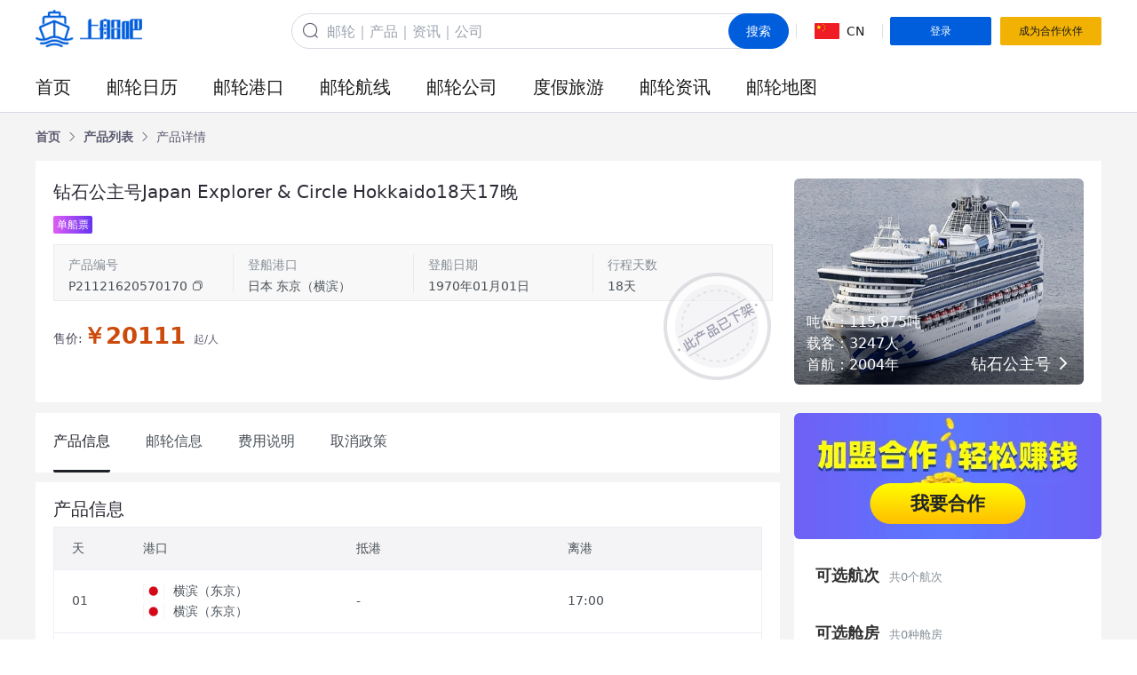

--- FILE ---
content_type: text/html; charset=utf-8
request_url: https://www.shangchuanba.com/product/cruise/P21121620570170
body_size: 10506
content:
<!doctype html>
<html data-n-head-ssr lang="zh" data-n-head="%7B%22lang%22:%7B%22ssr%22:%22zh%22%7D%7D">
  <head >
    <meta data-n-head="ssr" charset="utf-8"><meta data-n-head="ssr" name="format-detection" content="telephone=no"><meta data-n-head="ssr" name="renderer" content="webkit"><meta data-n-head="ssr" name="force-rendering" content="webkit"><meta data-n-head="ssr" http-equiv="X-UA-Compatible" content="IE=edge,chrome=1"><meta data-n-head="ssr" name="referrer" content="strict-origin-when-cross-origin"><meta data-n-head="ssr" name="description" data-hid="description" content="【上船吧】（www.shangchuanba.com），揽尽旖旎的海上风光，体验难得一遇的邮轮旅程。"><meta data-n-head="ssr" name="keywords" data-hid="keywords" content="上船吧，分销平台，产品特色，行程介绍，费用说明，预订须知，取消政策，温馨提示，费用包含，费用不含"><title>钻石公主号Japan Explorer &amp; Circle Hokkaido18天17晚 东京出发 0个团期可定 - 上船吧</title><link data-n-head="ssr" rel="icon" type="image/x-icon" href="/favicon.ico"><script data-n-head="ssr" defer src="https://hm.baidu.com/hm.js?94f7b3c26e20256f8c6c2024d459302d"></script><link rel="preload" href="//v.shangchuanba.com/s/p/pcfe/dff09c9.js" as="script"><link rel="preload" href="//v.shangchuanba.com/s/p/pcfe/a3ee672.js" as="script"><link rel="preload" href="//v.shangchuanba.com/s/p/pcfe/css/23c4aa4.css" as="style"><link rel="preload" href="//v.shangchuanba.com/s/p/pcfe/d82068c.js" as="script"><link rel="preload" href="//v.shangchuanba.com/s/p/pcfe/css/482e9cd.css" as="style"><link rel="preload" href="//v.shangchuanba.com/s/p/pcfe/70b337d.js" as="script"><link rel="preload" href="//v.shangchuanba.com/s/p/pcfe/css/8d295bd.css" as="style"><link rel="preload" href="//v.shangchuanba.com/s/p/pcfe/d28c04e.js" as="script"><link rel="preload" href="//v.shangchuanba.com/s/p/pcfe/css/c749957.css" as="style"><link rel="preload" href="//v.shangchuanba.com/s/p/pcfe/d589b5f.js" as="script"><link rel="preload" href="//v.shangchuanba.com/s/p/pcfe/css/60d7dae.css" as="style"><link rel="preload" href="//v.shangchuanba.com/s/p/pcfe/fae6114.js" as="script"><link rel="preload" href="//v.shangchuanba.com/s/p/pcfe/css/085b2ca.css" as="style"><link rel="preload" href="//v.shangchuanba.com/s/p/pcfe/5015bc2.js" as="script"><link rel="preload" href="//v.shangchuanba.com/s/p/pcfe/css/ef694f3.css" as="style"><link rel="preload" href="//v.shangchuanba.com/s/p/pcfe/ba3d3e9.js" as="script"><link rel="stylesheet" href="//v.shangchuanba.com/s/p/pcfe/css/23c4aa4.css"><link rel="stylesheet" href="//v.shangchuanba.com/s/p/pcfe/css/482e9cd.css"><link rel="stylesheet" href="//v.shangchuanba.com/s/p/pcfe/css/8d295bd.css"><link rel="stylesheet" href="//v.shangchuanba.com/s/p/pcfe/css/c749957.css"><link rel="stylesheet" href="//v.shangchuanba.com/s/p/pcfe/css/60d7dae.css"><link rel="stylesheet" href="//v.shangchuanba.com/s/p/pcfe/css/085b2ca.css"><link rel="stylesheet" href="//v.shangchuanba.com/s/p/pcfe/css/ef694f3.css">
  </head>
  <body >
    <div data-server-rendered="true" id="__nuxt"><div id="__layout"><div class="app-root main-layout"><div class="app-header"><div class="main-width"><div class="app-topbar"><a href="/" class="app-logo"><img id="logo" src="//v.shangchuanba.com/s/p/pcfe/img/logo.1b42252.png" alt="上船吧logo" class="app-logo-img"></a> <form action="/search" class="app-search ml-auto"><div class="app-search-input-wrap"><div class="app-search-input-icon"><i class="el-icon-search"></i></div> <input name="q" placeholder="邮轮｜产品｜资讯｜公司" autocomplete="off" value="" class="app-search-input"> <button type="submit" class="el-button app-search-input-btn flex justify-center el-button--primary is-round"><!----><!----><span>搜索</span></button></div> <!----></form> <div class="el-divider el-divider--vertical"><!----></div> <div class="app-language"><img src="//v.shangchuanba.com/s/p/pcfe/img/china-flag.a113333.png" alt="国旗" class="app-language-icon"> <span class="app-language-name">CN</span></div> <div class="el-divider el-divider--vertical"><!----></div> <div class="app-user" style="display:none;"><div class="app-user-info"><div class="aui-heading"><i class="ficon ficon-wode"></i> <span class="aui-name">Hi,</span> <i class="el-icon-caret-bottom"></i></div> <!----></div> <div class="el-divider el-divider--vertical"><!----></div> <div class="app-user-service z-1" style="display:none;"><div class="aus-title"><span>商家服务</span> <i class="aus-title-arrow el-icon-caret-bottom"></i></div> <!----></div></div> <button type="button" class="el-button app-topbar-btn el-button--primary el-button--small"><!----><!----><span>登录</span></button> <button type="button" class="el-button app-topbar-btn settled el-button--warning el-button--small"><!----><!----><span>成为合作伙伴</span></button></div> <div><div class="app-menu"><div class="app-menu-item"><div class="app-menu-item-content"><a href="/" target="_self" title="首页" class="app-menu-item-link">首页
        </a></div> <div class="app-menu-submenu-pop" style="display:none;"><ul class="app-menu-submenu-list"></ul></div></div><div class="app-menu-item"><div class="app-menu-item-content"><a href="/product/cruise-calendar" target="_self" title="邮轮日历" class="app-menu-item-link">邮轮日历
        </a></div> <div class="app-menu-submenu-pop" style="display:none;"><ul class="app-menu-submenu-list"></ul></div></div><div class="app-menu-item"><div class="app-menu-item-content"><a href="/harbor/product" target="_self" title="邮轮港口" class="app-menu-item-link">邮轮港口
        </a></div> <div class="app-menu-submenu-pop" style="display:none;"><ul class="app-menu-submenu-list"></ul></div></div><div class="app-menu-item"><div class="app-menu-item-content"><a href="/destination" target="_self" title="邮轮航线" class="app-menu-item-link">邮轮航线
        </a></div> <div class="app-menu-submenu-pop" style="display:none;"><ul class="app-menu-submenu-list"></ul></div></div><div class="app-menu-item"><div class="app-menu-item-content"><a href="/company/cruise-company" target="_self" title="邮轮公司" class="app-menu-item-link">邮轮公司
        </a></div> <div class="app-menu-submenu-pop" style="display:none;"><ul class="app-menu-submenu-list"></ul></div></div><div class="app-menu-item"><div class="app-menu-item-content"><a href="/product/vacation" target="_self" title="度假旅游" class="app-menu-item-link">度假旅游
        </a></div> <div class="app-menu-submenu-pop" style="display:none;"><ul class="app-menu-submenu-list"></ul></div></div><div class="app-menu-item"><div class="app-menu-item-content"><a href="/company/information" target="_self" title="邮轮资讯" class="app-menu-item-link">邮轮资讯
        </a></div> <div class="app-menu-submenu-pop" style="display:none;"><ul class="app-menu-submenu-list"></ul></div></div><div class="app-menu-item"><div class="app-menu-item-content"><a href="/cruise-map" target="_self" title="邮轮地图" class="app-menu-item-link">邮轮地图
        </a></div> <div class="app-menu-submenu-pop" style="display:none;"><ul class="app-menu-submenu-list"></ul></div></div></div></div></div></div> <div><div id="product" data-fetch-key="data-v-362f292c:0" class="product bg-light" data-v-362f292c><div class="product-info-wrapper main" data-v-4fd6a4df data-v-362f292c><div class="main-width py-5" data-v-4fd6a4df><div aria-label="Breadcrumb" role="navigation" class="el-breadcrumb v-breadcrumb" data-v-4fd6a4df><span class="el-breadcrumb__item v-breadcrumb-item"><span role="link" class="el-breadcrumb__inner is-link"><span class="v-breadcrumb-item-text">首页</span></span><span role="presentation" class="el-breadcrumb__separator"></span></span><span class="el-breadcrumb__item v-breadcrumb-item"><span role="link" class="el-breadcrumb__inner is-link"><span class="v-breadcrumb-item-text">产品列表</span></span><span role="presentation" class="el-breadcrumb__separator"></span></span><span class="el-breadcrumb__item v-breadcrumb-item"><span role="link" class="el-breadcrumb__inner"><span class="v-breadcrumb-item-text">产品详情</span></span><span role="presentation" class="el-breadcrumb__separator"></span></span></div></div> <div class="main-width main-body" data-v-4fd6a4df><div class="product-info" data-v-4fd6a4df><div class="product-info-content" data-v-4fd6a4df><div class="product-name" data-v-4fd6a4df><!----> <h2 class="product-title line-clamp-2" data-v-4fd6a4df>钻石公主号Japan Explorer &amp; Circle Hokkaido18天17晚</h2></div> <div class="mt-3" data-v-b9ac1a08 data-v-4fd6a4df><!----></div> <div style="margin-bottom:20px;" data-v-1848b07e data-v-4fd6a4df><ul class="flex flex-wrap mb-1" data-v-1848b07e><li class="inline-flex items-center px-1 rounded-sm text-xxs mr-2 mb-2 h-5 bg-purple text-white" data-v-1848b07e>单船票</li></ul> <div class="product-boat-base-info" data-v-1848b07e><div class="product-item" data-v-1848b07e><p class="product-item__label" data-v-1848b07e>产品编号</p> <p class="product-item__content" data-v-1848b07e><span class="product-no" data-v-1848b07e>P21121620570170</span> <i title="复制" class="ficon ficon-fuzhi copy-no-btn" data-v-1848b07e></i></p></div> <div class="product-divider v-divider v-divider--vertical" data-v-1848b07e data-v-1848b07e><!----></div> <div class="product-item" data-v-1848b07e><p class="product-item__label" data-v-1848b07e>登船港口</p> <p class="product-item__content" data-v-1848b07e><span data-v-1848b07e>日本 东京（横滨）</span></p></div> <div class="product-divider v-divider v-divider--vertical" data-v-1848b07e data-v-1848b07e><!----></div> <div class="product-item" data-v-1848b07e><p class="product-item__label" data-v-1848b07e>登船日期</p> <p class="product-item__content" data-v-1848b07e><span data-v-1848b07e>1970年01月01日</span></p></div> <div class="product-divider v-divider v-divider--vertical" data-v-1848b07e data-v-1848b07e><!----></div> <div class="product-item" data-v-1848b07e><p class="product-item__label" data-v-1848b07e>行程天数</p> <p class="product-item__content" data-v-1848b07e><span data-v-1848b07e>18天</span></p></div></div></div> <div class="distributor__price" data-v-4fd6a4df><div class="distributor__sale" data-v-4fd6a4df><span class="distributor__sale__label" data-v-4fd6a4df>售价:</span> <div class="text-2xl" data-v-4fd6a4df><span class="distributor__sale__rangin text-price" data-v-4fd6a4df>
										￥20111
									</span> <span class="union" data-v-4fd6a4df>起/人</span></div></div></div> <img src="//v.shangchuanba.com/s/p/pcfe/img/off-shelf-icon.33cec3a.png" alt class="status-icon" data-v-4fd6a4df></div> <div class="product-info-cover" data-v-4fd6a4df><div class="el-image cover-img" data-v-4fd6a4df><div class="el-image__placeholder"></div><!----></div> <div class="cover-cruise" data-v-4fd6a4df><div class="cover-cruise-base" data-v-4fd6a4df><p class="base-item" data-v-4fd6a4df>吨位：115,875吨</p> <p class="base-item" data-v-4fd6a4df>载客：3247人</p> <p class="base-item" data-v-4fd6a4df>首航：2004年</p></div> <div class="cover-cruise-title" data-v-4fd6a4df><a href="/company/cruise/76" target="_blank" class="more" data-v-4fd6a4df><span class="name" data-v-4fd6a4df>钻石公主号</span> <i class="text-lg ficon ficon-arrow-right" data-v-4fd6a4df></i></a></div></div></div></div></div></div> <div class="main-width j_product-detail" data-v-362f292c><div class="product__container" data-v-362f292c><div class="flex-1" data-v-362f292c><div class="scroll-nav-wraper z-10 sticky" style="top:var(--app-header-height);" data-v-362f292c><div class="scroll-nav-affix scroll-nav-affix-fixed" data-v-362f292c><ul class="scrollactive-nav scroll-nav" data-v-362f292c><li data-section-selector=".product-info" class="scroll-nav-item scrollactive-item is-active" data-v-362f292c>
                    产品信息
                  </li> <li data-section-selector=".product-cruise1" class="scroll-nav-item scrollactive-item" data-v-362f292c>
                    邮轮信息
                  </li> <!----> <!----> <li data-section-selector=".product-fee" class="scroll-nav-item scrollactive-item" data-v-362f292c>
                    费用说明
                  </li> <!----> <!----> <li data-section-selector=".product-cancel" class="scroll-nav-item scrollactive-item" data-v-362f292c>
                    取消政策
                  </li> <!----></ul> <!----></div></div> <div data-v-362f292c><div class="main product-info" data-v-362f292c><div class="main-body" data-v-362f292c><h3 class="main-title" data-v-362f292c>产品信息</h3> <div class="port-table mt-2.5" data-v-362f292c><div class="el-table el-table--fit el-table--enable-row-hover el-table--enable-row-transition" data-v-362f292c><div class="hidden-columns"><div data-v-362f292c></div> <div data-v-362f292c></div> <div data-v-362f292c></div> <div data-v-362f292c></div></div><div class="el-table__header-wrapper"><table cellspacing="0" cellpadding="0" border="0" class="el-table__header" style="width:;"><colgroup></colgroup><thead><tr></tr></thead></table></div><div class="el-table__body-wrapper is-scrolling-none"><table cellspacing="0" cellpadding="0" border="0" class="el-table__body" style="width:;"><colgroup></colgroup><tbody><tr class="el-table__row"></tr><tr class="el-table__row"></tr><tr class="el-table__row"></tr><tr class="el-table__row"></tr><tr class="el-table__row"></tr><tr class="el-table__row"></tr><tr class="el-table__row"></tr><tr class="el-table__row"></tr><tr class="el-table__row"></tr><tr class="el-table__row"></tr><tr class="el-table__row"></tr><tr class="el-table__row"></tr><tr class="el-table__row"></tr><tr class="el-table__row"></tr><tr class="el-table__row"></tr><tr class="el-table__row"></tr><tr class="el-table__row"></tr><tr class="el-table__row"></tr><!----></tbody></table><!----><!----></div><!----><!----><!----><!----><div class="el-table__column-resize-proxy" style="display:none;"></div></div></div></div></div><div class="main product-cruise1" data-v-362f292c><div class="main-body" data-v-362f292c><div class="main-title" data-v-362f292c>邮轮信息</div> <div class="product-cruise" data-v-362f292c><div class="product-cruise-information" data-v-362f292c><h3 class="product-cruise-information__title" data-v-362f292c>
                      钻石公主号
                    </h3> <p class="product-cruise-information__content" data-v-362f292c>
                      钻石公主号是国人熟知的蓝宝石公主号的姐妹船，邮轮内基本设施和布局类似，装修风格大不相同。2004年她在日本长崎建成并投入使用，日式风情的点缀使得她更加的精致迷人，船上的日式汤浴和寿司吧都具有典型的合适风格。遍布全球的航线设计让你在船上永远不会感觉无聊
                    </p> <a href="/company/cruise/76" target="_blank" class="product-cruise-information__action" data-v-362f292c>查看详情&gt;</a> <img src="//v.shangchuanba.com/s/p/pcfe/img/product-cruise.db28116.png" class="cruise__bg" data-v-362f292c></div> <div class="product-cruise-carousel" data-v-362f292c><div class="el-carousel el-carousel--horizontal" data-v-362f292c><div class="el-carousel__container" style="height:256px;"><button type="button" class="el-carousel__arrow el-carousel__arrow--left" style="display:none;"><i class="el-icon-arrow-left"></i></button><button type="button" class="el-carousel__arrow el-carousel__arrow--right" style="display:none;"><i class="el-icon-arrow-right"></i></button><div class="el-carousel__item" style="transform:translateX(0px) scale(1);ms-transform:translateX(0px) scale(1);webkit-transform:translateX(0px) scale(1);display:none;" data-v-362f292c><!----><img src="https://static.shangchuanba.com/wiki/resources/202104/5ad1c456ad63b48f66f11c0379e58217.png_978x978q100.jpg" class="cruise_image" data-v-362f292c></div><div class="el-carousel__item" style="transform:translateX(0px) scale(1);ms-transform:translateX(0px) scale(1);webkit-transform:translateX(0px) scale(1);display:none;" data-v-362f292c><!----><img src="https://static.shangchuanba.com/wiki/resources/202104/744fdc5d876b82d8aec2a351e4165e05.jpg_978x978q100.jpg" class="cruise_image" data-v-362f292c></div><div class="el-carousel__item" style="transform:translateX(0px) scale(1);ms-transform:translateX(0px) scale(1);webkit-transform:translateX(0px) scale(1);display:none;" data-v-362f292c><!----><img src="https://static.shangchuanba.com/wiki/resources/202104/7463461109ba78d4dfe2440d9604892c.jpg_978x978q100.jpg" class="cruise_image" data-v-362f292c></div><div class="el-carousel__item" style="transform:translateX(0px) scale(1);ms-transform:translateX(0px) scale(1);webkit-transform:translateX(0px) scale(1);display:none;" data-v-362f292c><!----><img src="https://static.shangchuanba.com/wiki/resources/202104/e2b5745449b87cdd4496cd02d3cad317.jpg_978x978q100.jpg" class="cruise_image" data-v-362f292c></div><div class="el-carousel__item" style="transform:translateX(0px) scale(1);ms-transform:translateX(0px) scale(1);webkit-transform:translateX(0px) scale(1);display:none;" data-v-362f292c><!----><img src="https://static.shangchuanba.com/wiki/resources/202104/537a4db92382f1f894e17afb3228d7a1.jpg_978x978q100.jpg" class="cruise_image" data-v-362f292c></div><div class="el-carousel__item" style="transform:translateX(0px) scale(1);ms-transform:translateX(0px) scale(1);webkit-transform:translateX(0px) scale(1);display:none;" data-v-362f292c><!----><img src="https://static.shangchuanba.com/wiki/resources/202104/0cfc9f0c4512257069547842fafdbb31.jpg_978x978q100.jpg" class="cruise_image" data-v-362f292c></div></div><ul class="el-carousel__indicators el-carousel__indicators--horizontal el-carousel__indicators--outside"></ul></div></div></div></div></div><div class="main product-fee" data-v-362f292c><div class="main-body" data-v-362f292c><div class="main-title" data-v-362f292c>费用说明</div> <div class="product-fee-subtitle" data-v-362f292c>费用包含</div> <div class="product-fee-content" data-v-362f292c><pre class="whitespace-pre-wrap" data-v-362f292c>全程船票（含船上住宿、指定餐厅免费膳食、指定的船上设施、船上娱乐节目及活动）。
                  </pre></div> <div class="product-fee-subtitle" data-v-362f292c>费用不含</div> <div class="product-fee-content" data-v-362f292c><pre class="whitespace-pre-wrap" data-v-362f292c>除【费用包含】中列明项目以外的其他费用，如签证费、往返出发地的交通、岸上观光等费用。
                  </pre></div></div></div><div class="main product-cancel" data-v-362f292c><div class="main-body" data-v-362f292c><div class="main-title" data-v-362f292c>取消政策</div> <div class="product-cancel-content" data-v-362f292c>1、自预订之日起至出游前60天（含第60天）内取消，损失费用为全部团款的50%。
2、出游前59天至45天（含第45天）内取消，损失费用为全部团款的60%。
3、出游前44天至30天（含第30天）内取消，损失费用为全部团款的70%。
4、出游前29天（含第29天）内取消，或没有在开航时准时出现，或在开航后无论以任何理由放弃旅行的，损失费用为全部团款的100%。</div></div></div></div></div> <div class="product__container__right" data-v-362f292c><div class="sticky" style="top:calc(var(--app-header-height) + 12px);" data-v-362f292c><div class="product-right-pannel" data-v-7ee72732 data-v-362f292c><div class="settle__right" data-v-7ee72732><div class="el-image settle__right__img" data-v-7ee72732><div class="el-image__placeholder"></div><!----></div> <div class="settle__right__btn" data-v-7ee72732>
      我要合作
    </div></div> <div class="distributor" style="display:;" data-v-7ee72732><div class="distributor__sale" data-v-7ee72732><span class="distributor__sale__label" data-v-7ee72732>售价:</span> <div data-v-7ee72732><span class="distributor__sale__rangin text-price" data-v-7ee72732>
          ￥20111
        </span> <span class="union" data-v-7ee72732>/人</span></div></div> <!----> <div class="distributor__deadline" data-v-7ee72732>报名截止日期：</div></div> <div class="section__wrapper" data-v-7ee72732><div class="section" data-v-7ee72732><h5 class="section__title" data-v-7ee72732>
        可选航次
        <span class="section__title__sub" data-v-7ee72732>共0个航次</span></h5> <ul class="packages" data-v-7ee72732></ul></div> <div class="section" data-v-7ee72732><h5 class="section__title" data-v-7ee72732>
        可选舱房
        <span class="section__title__sub" data-v-7ee72732>共0种舱房</span></h5> <ul class="packages" data-v-7ee72732></ul></div> <div class="action" data-v-7ee72732><button type="button" class="el-button action__btn el-button--primary" data-v-7ee72732><!----><!----><span>立即采购</span></button></div></div></div></div></div></div></div> <div class="main-width recommend" data-v-6927cca1 data-v-362f292c><h6 class="recommend__title" data-v-6927cca1>相关产品推荐</h6> <div class="recommend__list" data-v-6927cca1><div class="recommend__wrapper" data-v-6927cca1><ul class="flex flex-wrap -mx-3.5" data-v-6927cca1><li class="w-1/2 px-3.5 mb-8" data-v-6927cca1><div class="recommend__item" data-v-6927cca1><div class="recommend__item__img" data-v-6927cca1><div class="el-image img" data-v-6927cca1><div class="el-image__placeholder"></div><!----></div></div> <div class="recommend__item__content" data-v-6927cca1><p class="recommend__name line-clamp-2" data-v-6927cca1>维森号10月16日多瑙河全景之旅九国19天18晚上海-维也纳-帕绍-黑海-维也纳-上海【直飞】</p> <p class="recommend__address line-clamp-1" data-v-6927cca1><span data-v-6927cca1><i class="ficon ficon-chufadi" data-v-6927cca1></i>
                    上海出发
                  </span> <span data-v-6927cca1><i class="ficon ficon-zuijintuanqi" data-v-6927cca1></i>
                    最近1个团期：10.16
                  </span></p> <div class="recommend__tags" data-v-6927cca1><ul class="flex flex-wrap mt-2 h-6 overflow-hidden" data-v-6927cca1><li class="inline-flex items-center px-1 rounded-sm text-xxs mr-2 mb-2 h-5 border border-[#7378E6] text-[#7378E6]" data-v-6927cca1>
							新品
						</li><li class="inline-flex items-center px-1 rounded-sm text-xxs mr-2 mb-2 h-5 border border-[#7378E6] text-[#7378E6]" data-v-6927cca1>
							热销
						</li><li class="inline-flex items-center px-1 rounded-sm text-xxs mr-2 mb-2 h-5 border border-[#7378E6] text-[#7378E6]" data-v-6927cca1>
							自营
						</li></ul></div> <div class="recommend__footer" data-v-6927cca1><p class="recommend__price" data-v-6927cca1><span class="union" data-v-6927cca1>￥</span> <span class="num" data-v-6927cca1>51,800</span> <span data-v-6927cca1>起</span></p> <a href="/product/cruise/P25120514030119" target="_blank" data-v-6927cca1><div class="recommend__btn" data-v-6927cca1>查看详情</div></a></div></div></div></li><li class="w-1/2 px-3.5 mb-8" data-v-6927cca1><div class="recommend__item" data-v-6927cca1><div class="recommend__item__img" data-v-6927cca1><div class="el-image img" data-v-6927cca1><div class="el-image__placeholder"></div><!----></div></div> <div class="recommend__item__content" data-v-6927cca1><p class="recommend__name line-clamp-2" data-v-6927cca1>地中海荣耀号·上海-东京4天3晚</p> <p class="recommend__address line-clamp-1" data-v-6927cca1><span data-v-6927cca1><i class="ficon ficon-chufadi" data-v-6927cca1></i>
                    上海出发
                  </span> <span data-v-6927cca1><i class="ficon ficon-zuijintuanqi" data-v-6927cca1></i>
                    最近1个团期：10.04
                  </span></p> <div class="recommend__tags" data-v-6927cca1><ul class="flex flex-wrap mt-2 h-6 overflow-hidden" data-v-6927cca1></ul></div> <div class="recommend__footer" data-v-6927cca1><p class="recommend__price" data-v-6927cca1><span class="union" data-v-6927cca1>￥</span> <span class="num" data-v-6927cca1>2,145</span> <span data-v-6927cca1>起</span></p> <a href="/product/automation/P23101100490187" target="_blank" data-v-6927cca1><div class="recommend__btn" data-v-6927cca1>查看详情</div></a></div></div></div></li><li class="w-1/2 px-3.5 mb-8" data-v-6927cca1><div class="recommend__item" data-v-6927cca1><div class="recommend__item__img" data-v-6927cca1><div class="el-image img" data-v-6927cca1><div class="el-image__placeholder"></div><!----></div></div> <div class="recommend__item__content" data-v-6927cca1><p class="recommend__name line-clamp-2" data-v-6927cca1>维多利亚女王号品英伦人文*赏冰雪峡湾*追逐北极光18天16晚</p> <p class="recommend__address line-clamp-1" data-v-6927cca1><span data-v-6927cca1><i class="ficon ficon-chufadi" data-v-6927cca1></i>
                    上海出发
                  </span> <span data-v-6927cca1><i class="ficon ficon-zuijintuanqi" data-v-6927cca1></i>
                    最近1个团期：3.20
                  </span></p> <div class="recommend__tags" data-v-6927cca1><ul class="flex flex-wrap mt-2 h-6 overflow-hidden" data-v-6927cca1></ul></div> <div class="recommend__footer" data-v-6927cca1><p class="recommend__price" data-v-6927cca1><span class="union" data-v-6927cca1>￥</span> <span class="num" data-v-6927cca1>49,998</span> <span data-v-6927cca1>起</span></p> <a href="/product/cruise/P25081516310189" target="_blank" data-v-6927cca1><div class="recommend__btn" data-v-6927cca1>查看详情</div></a></div></div></div></li><li class="w-1/2 px-3.5 mb-8" data-v-6927cca1><div class="recommend__item" data-v-6927cca1><div class="recommend__item__img" data-v-6927cca1><div class="el-image img" data-v-6927cca1><div class="el-image__placeholder"></div><!----></div></div> <div class="recommend__item__content" data-v-6927cca1><p class="recommend__name line-clamp-2" data-v-6927cca1>诺唯真太阳号彩虹南非+香草三岛18天15晚毛里求斯、法属留尼旺、马达加斯加、南非</p> <p class="recommend__address line-clamp-1" data-v-6927cca1><span data-v-6927cca1><i class="ficon ficon-chufadi" data-v-6927cca1></i>
                    北京出发
                  </span> <span data-v-6927cca1><i class="ficon ficon-zuijintuanqi" data-v-6927cca1></i>
                    最近1个团期：4.26
                  </span></p> <div class="recommend__tags" data-v-6927cca1><ul class="flex flex-wrap mt-2 h-6 overflow-hidden" data-v-6927cca1></ul></div> <div class="recommend__footer" data-v-6927cca1><p class="recommend__price" data-v-6927cca1><span class="union" data-v-6927cca1>￥</span> <span class="num" data-v-6927cca1>59,998</span> <span data-v-6927cca1>起</span></p> <a href="/product/cruise/P25071715410153" target="_blank" data-v-6927cca1><div class="recommend__btn" data-v-6927cca1>查看详情</div></a></div></div></div></li><li class="w-1/2 px-3.5 mb-8" data-v-6927cca1><div class="recommend__item" data-v-6927cca1><div class="recommend__item__img" data-v-6927cca1><div class="el-image img" data-v-6927cca1><div class="el-image__placeholder"></div><!----></div></div> <div class="recommend__item__content" data-v-6927cca1><p class="recommend__name line-clamp-2" data-v-6927cca1>利嘉特号·上海-东京16天15晚</p> <p class="recommend__address line-clamp-1" data-v-6927cca1><span data-v-6927cca1><i class="ficon ficon-chufadi" data-v-6927cca1></i>
                    上海出发
                  </span> <span data-v-6927cca1><i class="ficon ficon-zuijintuanqi" data-v-6927cca1></i>
                    最近1个团期：03.07
                  </span></p> <div class="recommend__tags" data-v-6927cca1><ul class="flex flex-wrap mt-2 h-6 overflow-hidden" data-v-6927cca1></ul></div> <div class="recommend__footer" data-v-6927cca1><p class="recommend__price" data-v-6927cca1><span class="union" data-v-6927cca1>￥</span> <span class="num" data-v-6927cca1>21,571</span> <span data-v-6927cca1>起</span></p> <a href="/product/automation/P24041110030160" target="_blank" data-v-6927cca1><div class="recommend__btn" data-v-6927cca1>查看详情</div></a></div></div></div></li></ul></div></div></div> <!----> <div data-v-7a8b3e84 data-v-362f292c><!----> <div cancelText="取消" submitText="去完善" class="el-dialog__wrapper dailog-tips" style="display:none;" data-v-7a8b3e84><div role="dialog" aria-modal="true" aria-label="提示" class="el-dialog" style="margin-top:15vh;width:400px;"><div class="el-dialog__header"><span class="el-dialog__title">提示</span><button type="button" aria-label="Close" class="el-dialog__headerbtn"><i class="el-dialog__close el-icon el-icon-close"></i></button></div><!----><div class="el-dialog__footer"><button type="button" class="el-button el-button--text" style="display:none;"><!----><!----><span>取消</span></button> <button type="button" class="el-button el-button--primary el-button--small"><!----><!----><span>去完善</span></button></div></div></div></div> <div class="el-dialog__wrapper dialog" style="display:none;" data-v-4900f22a data-v-362f292c><div role="dialog" aria-modal="true" aria-label="营销素材" class="el-dialog" style="margin-top:15vh;width:576px;"><div class="el-dialog__header"><span class="el-dialog__title">营销素材</span><button type="button" aria-label="Close" class="el-dialog__headerbtn"><i class="el-dialog__close el-icon el-icon-close"></i></button></div><!----><!----></div></div></div></div> <div class="app-footer" style="display:none;"><div class="main-width"><div class="app-footer-main"><div class="app-footer-box"><div class="box-title">加盟合作</div> <p>
          邮箱：<a href="mailto:general@shangchuanba.com">general@shangchuanba.com</a></p> <p>电话：021-52991060（上海）</p> <p><a href="/settled">立即成为合作伙伴</a></p></div> <div class="app-footer-box"><div class="box-title">关于我们</div> <p><a href="/introduce">公司介绍</a></p> <p><a href="/company/information">邮轮资讯</a></p> <p><a href="/cruise-map">邮轮地图</a></p></div> <div class="app-footer-box"><div class="box-title">帮助中心</div> <p><a href="/helpcenter">注册与登录</a></p> <p><span class="cursor-pointer">反馈与建议</span></p> <p><span class="cursor-pointer">联系客服</span></p></div> <div class="app-footer-box"><div class="box-title">公司地址</div> <p>上海市静安区恒丰路610号金岸C栋105-108室</p> <p>北京市丰台区平安幸福中心A座21层</p></div> <div class="app-footer-qrcodes"><div class="qr-code text-center"><img src="//v.shangchuanba.com/s/p/pcfe/img/service-code.7589387.png" alt class="code-img mx-auto"> <p class="code-name">上船吧服务号</p></div> <div class="qr-code text-center"><img src="//v.shangchuanba.com/s/p/pcfe/img/distribution-miniprogram-code.7d8dd2f.png" alt class="code-img mx-auto"> <p class="code-name">上船吧邮轮服务平台</p></div></div></div></div> <div class="award"></div> <p class="license"><a href="/partner/content/2">经营许可证：L-SH-CJ00111</a></p> <p class="copyright">
    Copyright ©2026 上海星辰国际旅行社有限公司 All Rights Reserved
    <span>沪公网安备 31011302006367号</span>  <a href="https://beian.miit.gov.cn">沪ICP备2021031662号</a></p></div> <div height="auto" class="el-dialog__wrapper" style="display:none;"><div role="dialog" aria-modal="true" aria-label="dialog" class="el-dialog dialog_gPp+D" style="margin-top:15vh;width:480px;"><div class="el-dialog__header"><span class="el-dialog__title"></span><button type="button" aria-label="Close" class="el-dialog__headerbtn"><i class="el-dialog__close el-icon el-icon-close"></i></button></div><!----><!----></div></div> <div><div class="el-dialog__wrapper" style="display:none;"><div role="dialog" aria-modal="true" aria-label="联系我们" class="el-dialog contact_tm5FZ" style="margin-top:15vh;width:750px;"><div class="el-dialog__header"><span class="el-dialog__title">联系我们</span><button type="button" aria-label="Close" class="el-dialog__headerbtn"><i class="el-dialog__close el-icon el-icon-close"></i></button></div><!----><!----></div></div> <div class="el-dialog__wrapper" style="display:none;"><div role="dialog" aria-modal="true" aria-label="联系客服" class="el-dialog" style="margin-top:15vh;width:612px;"><div class="el-dialog__header"><span class="el-dialog__title">联系客服</span><button type="button" aria-label="Close" class="el-dialog__headerbtn"><i class="el-dialog__close el-icon el-icon-close"></i></button></div><!----><!----></div></div></div> <div height="auto" class="el-dialog__wrapper" style="display:none;"><div role="dialog" aria-modal="true" aria-label="dialog" class="el-dialog dialog_gPp+D" style="margin-top:15vh;width:480px;"><div class="el-dialog__header"><span class="el-dialog__title"></span><button type="button" aria-label="Close" class="el-dialog__headerbtn"><i class="el-dialog__close el-icon el-icon-close"></i></button></div><!----><!----></div></div> <div class="vue-notification-group" style="width:380px;top:0px;left:calc(50% - 190px);"><span></span></div></div></div></div><script>window.__NUXT__=(function(a,b,c,d,e,f,g,h,i,j,k,l,m,n,o,p,q,r,s,t,u,v,w,x,y,z,A,B,C,D,E,F,G,H,I,J,K,L,M,N,O,P,Q,R,S,T,U,V,W,X,Y,Z,_,$,aa,ab,ac,ad){return {layout:"Main",data:[{}],fetch:{"data-v-362f292c:0":{detailData:{id:479,company_id:D,company_name:"公主邮轮",tax:f,company_logo:"https:\u002F\u002Fstatic.shangchuanba.com\u002Fwiki\u002Fresources\u002F202104\u002F898f1dce0355c5bf9bdf40957821831a.png_326x326q100.jpg",status:b,status_label:"已下架",class:u,class_id:"4",class_label:"API船票",product_no:I,min_th_price:20111,min_profit:b,max_profit:b,on_pier:v,departure_date:"1970年01月01日",days:E,cruise_type:w,title:"钻石公主号Japan Explorer & Circle Hokkaido18天17晚",tags:[],level:f,level_pic:a,cruise_product_type:f,cruise_product_type_label:n,product_tags:[n],images:["https:\u002F\u002Fstatic.shangchuanba.com\u002Fscb\u002Fresources\u002F202103\u002F689E12C3E124C9A34F1507BBCC2D8574.jpg_978x978q100.jpg"],route_city_image:a,departure:J,destination:J,cruises_info:{id:76,title:"钻石公主号",title_en:"Diamond Princess",video:a,images:[K,"https:\u002F\u002Fstatic.shangchuanba.com\u002Fwiki\u002Fresources\u002F202104\u002F744fdc5d876b82d8aec2a351e4165e05.jpg_978x978q100.jpg","https:\u002F\u002Fstatic.shangchuanba.com\u002Fwiki\u002Fresources\u002F202104\u002F7463461109ba78d4dfe2440d9604892c.jpg_978x978q100.jpg","https:\u002F\u002Fstatic.shangchuanba.com\u002Fwiki\u002Fresources\u002F202104\u002Fe2b5745449b87cdd4496cd02d3cad317.jpg_978x978q100.jpg","https:\u002F\u002Fstatic.shangchuanba.com\u002Fwiki\u002Fresources\u002F202104\u002F537a4db92382f1f894e17afb3228d7a1.jpg_978x978q100.jpg","https:\u002F\u002Fstatic.shangchuanba.com\u002Fwiki\u002Fresources\u002F202104\u002F0cfc9f0c4512257069547842fafdbb31.jpg_978x978q100.jpg"],type:w,type_label:"海轮",cover:K,tonnage:"115,875吨",passenger:"3247人",first_time:"2004年",renovation_time:"2020年",floor:"17层",length:"290米",width:"48米",speed:"23节",intro:"钻石公主号是国人熟知的蓝宝石公主号的姐妹船，邮轮内基本设施和布局类似，装修风格大不相同。2004年她在日本长崎建成并投入使用，日式风情的点缀使得她更加的精致迷人，船上的日式汤浴和寿司吧都具有典型的合适风格。遍布全球的航线设计让你在船上永远不会感觉无聊",describe:"钻石公主号是一个充满惊喜的宝藏，等待您发现。在海寿司享用新鲜制作的生鱼片，在炫目的中庭观看街头表演，或在我们先进的剧院参加奢华的表演秀。还有一种独特的享受，那就是海上大型日式温泉。"},features:"揽尽旖旎的海上风光，体验难得一遇的邮轮旅程。",feature_image:[],trip_image:a,tour:[{sort:f,day:f,title:v,check:d,port:[{port:o,country_name:g,flag:h},{port:o,country_name:g,flag:h}],visit_city:[],arrival_time:i,leave_time:x,dining:"早餐：自理 午饭：自理 晚饭：含餐",dining_info:{breakfast:y,lunch:y,dinner:c},desc:"日本 东京（横滨）登船，开启您的旅程",show_type:b,type:b,images:[],city_id:a,shore_desc:a,shore_images:[],flag:a},{sort:w,day:w,title:k,check:d,port:[{port:q,country_name:r,flag:s}],visit_city:[],arrival_time:i,leave_time:i,dining:e,dining_info:{breakfast:c,lunch:c,dinner:c},desc:k,show_type:b,type:b,images:[],city_id:a,shore_desc:a,shore_images:[],flag:a},{sort:L,day:L,title:k,check:d,port:[{port:q,country_name:r,flag:s}],visit_city:[],arrival_time:i,leave_time:i,dining:e,dining_info:{breakfast:c,lunch:c,dinner:c},desc:k,show_type:b,type:b,images:[],city_id:a,shore_desc:a,shore_images:[],flag:a},{sort:M,day:M,title:"日本 钏路",check:d,port:[{port:"钏路",country_name:g,flag:h}],visit_city:[],arrival_time:F,leave_time:x,dining:e,dining_info:{breakfast:c,lunch:c,dinner:c},desc:"日本 钏路游览",show_type:b,type:b,images:[],city_id:a,shore_desc:a,shore_images:[],flag:a},{sort:N,day:N,title:k,check:d,port:[{port:q,country_name:r,flag:s}],visit_city:[],arrival_time:i,leave_time:i,dining:e,dining_info:{breakfast:c,lunch:c,dinner:c},desc:k,show_type:b,type:b,images:[],city_id:a,shore_desc:a,shore_images:[],flag:a},{sort:O,day:O,title:"俄罗斯 科尔萨科夫（南萨哈林斯克）",check:d,port:[{port:"科尔萨科夫",country_name:"俄罗斯",flag:"https:\u002F\u002Fstatic.shangchuanba.com\u002Fscb\u002Fnational_flag\u002F204.png"}],visit_city:[],arrival_time:"06:00",leave_time:t,dining:e,dining_info:{breakfast:c,lunch:c,dinner:c},desc:"俄罗斯 科尔萨科夫（南萨哈林斯克）游览",show_type:b,type:b,images:[],city_id:a,shore_desc:a,shore_images:[],flag:a},{sort:P,day:P,title:"日本 小樽",check:d,port:[{port:"小樽",country_name:g,flag:h}],visit_city:[],arrival_time:z,leave_time:t,dining:e,dining_info:{breakfast:c,lunch:c,dinner:c},desc:"日本 小樽游览",show_type:b,type:b,images:[],city_id:a,shore_desc:a,shore_images:[],flag:a},{sort:Q,day:Q,title:"日本 函馆",check:d,port:[{port:"函馆",country_name:g,flag:h}],visit_city:[],arrival_time:z,leave_time:"23:00",dining:e,dining_info:{breakfast:c,lunch:c,dinner:c},desc:"日本 函馆游览",show_type:b,type:b,images:[],city_id:a,shore_desc:a,shore_images:[],flag:a},{sort:R,day:R,title:k,check:d,port:[{port:q,country_name:r,flag:s}],visit_city:[],arrival_time:i,leave_time:i,dining:e,dining_info:{breakfast:c,lunch:c,dinner:c},desc:k,show_type:b,type:b,images:[],city_id:a,shore_desc:a,shore_images:[],flag:a},{sort:S,day:S,title:v,check:d,port:[{port:o,country_name:g,flag:h},{port:o,country_name:g,flag:h}],visit_city:[],arrival_time:T,leave_time:i,dining:e,dining_info:{breakfast:c,lunch:c,dinner:c},desc:"日本 东京（横滨）游览",show_type:b,type:b,images:[],city_id:a,shore_desc:a,shore_images:[],flag:a},{sort:U,day:U,title:"日本 长崎",check:d,port:[{port:"长崎",country_name:g,flag:h}],visit_city:[],arrival_time:"09:00",leave_time:t,dining:e,dining_info:{breakfast:c,lunch:c,dinner:c},desc:"日本 长崎游览",show_type:b,type:b,images:[],city_id:a,shore_desc:a,shore_images:[],flag:a},{sort:V,day:V,title:"韩国 济州岛",check:d,port:[{port:"济州",country_name:"韩国",flag:"https:\u002F\u002Fstatic.shangchuanba.com\u002Fscb\u002Fnational_flag\u002F180.png"}],visit_city:[],arrival_time:z,leave_time:t,dining:e,dining_info:{breakfast:c,lunch:c,dinner:c},desc:"韩国 济州岛游览",show_type:b,type:b,images:[],city_id:a,shore_desc:a,shore_images:[],flag:a},{sort:W,day:W,title:k,check:d,port:[{port:q,country_name:r,flag:s}],visit_city:[],arrival_time:i,leave_time:i,dining:e,dining_info:{breakfast:c,lunch:c,dinner:c},desc:k,show_type:b,type:b,images:[],city_id:a,shore_desc:a,shore_images:[],flag:a},{sort:D,day:D,title:"日本 广岛",check:d,port:[{port:"广岛",country_name:g,flag:h}],visit_city:[],arrival_time:F,leave_time:x,dining:e,dining_info:{breakfast:c,lunch:c,dinner:c},desc:"日本 广岛游览",show_type:b,type:b,images:[],city_id:a,shore_desc:a,shore_images:[],flag:a},{sort:X,day:X,title:"日本 高知",check:d,port:[{port:"高知",country_name:g,flag:h}],visit_city:[],arrival_time:z,leave_time:t,dining:e,dining_info:{breakfast:c,lunch:c,dinner:c},desc:"日本 高知游览",show_type:b,type:b,images:[],city_id:a,shore_desc:a,shore_images:[],flag:a},{sort:Y,day:Y,title:"日本 大阪",check:d,port:[{port:"大阪",country_name:g,flag:h}],visit_city:[],arrival_time:F,leave_time:"19:00",dining:e,dining_info:{breakfast:c,lunch:c,dinner:c},desc:"日本 大阪游览",show_type:b,type:b,images:[],city_id:a,shore_desc:a,shore_images:[],flag:a},{sort:Z,day:Z,title:"日本 清水",check:d,port:[{port:_,country_name:g,flag:h},{port:_,country_name:g,flag:h}],visit_city:[],arrival_time:"00:00",leave_time:"21:00",dining:e,dining_info:{breakfast:c,lunch:c,dinner:c},desc:"日本 清水游览",show_type:b,type:b,images:[],city_id:a,shore_desc:a,shore_images:[],flag:a},{sort:E,day:E,title:v,check:d,port:[{port:o,country_name:g,flag:h},{port:o,country_name:g,flag:h}],visit_city:[],arrival_time:T,leave_time:x,dining:"早餐：含餐 午饭：自理 晚饭：自理",dining_info:{breakfast:c,lunch:y,dinner:y},desc:"日本 东京（横滨）离船，结束愉快的旅程",show_type:b,type:b,images:[],city_id:a,shore_desc:a,shore_images:[],flag:a}],fee_description:{include:"全程船票（含船上住宿、指定餐厅免费膳食、指定的船上设施、船上娱乐节目及活动）。",not_include:$,cost_not_include:$},visa:{desc:a,images:[],files:[]},booking_notice:a,cancel_policy:"1、自预订之日起至出游前60天（含第60天）内取消，损失费用为全部团款的50%。\n2、出游前59天至45天（含第45天）内取消，损失费用为全部团款的60%。\n3、出游前44天至30天（含第30天）内取消，损失费用为全部团款的70%。\n4、出游前29天（含第29天）内取消，或没有在开航时准时出现，或在开航后无论以任何理由放弃旅行的，损失费用为全部团款的100%。",tips:a,trip_file:j,home_port:b,mini_code:"https:\u002F\u002Fstatic.shangchuanba.com\u002Fscb\u002Fproduct_share\u002F914a49436b99868c37c7c96e88d0d20f.png",is_favorite:b,in_shop:j,sales_info:[{company_name:"麦游",contacts_mobile:"18382419432",contacts_name:"菠菜",photo:"https:\u002F\u002Fstatic.shangchuanba.com\u002Fmember\u002F202202\u002F42665974a3ab5ca9f6e0dbcd95d77a77.png"},{company_name:"大连中青旅行社有限公司",contacts_mobile:"13050527956",contacts_name:"赵新颖",photo:"https:\u002F\u002Fstatic.shangchuanba.com\u002Fmember\u002F202205\u002F0e766d20e882e8890847f6dd64acd8ef.png"},{company_name:"重庆乐鱼国际旅行社有限责任公司",contacts_mobile:aa,contacts_name:aa,photo:"https:\u002F\u002Fstatic.shangchuanba.com\u002Fmember\u002F202202\u002F6f9ab681d5c0bc93ad5b9aeedc3ae5b9.png"}],policy:[],date_end_time:a,dates:{total_date:b,dates:[],total_cabin:b,cabins:[]},similar:[{product_no:"P25120514030119",product_type:f,is_tripartite_product:G,create_time:"2025-12-05 14:03:12",departure:A,name:"维森号10月16日多瑙河全景之旅九国19天18晚上海-维也纳-帕绍-黑海-维也纳-上海【直飞】",images:"https:\u002F\u002Fstatic.shangchuanba.com\u002Fwiki\u002Fresources\u002F202311\u002F6E021DC67E2473B16C4E5C8E044B7750.jpg_978x978q100.jpg",min_price:51800,min_profit:b,max_profit:b,tags:[ab,ac,ad],cruise_product_type:u,cruise_product_type_label:p,product_tags:[p,ab,ac,ad],date_count:f,product_date:["10.16"]},{product_no:"P23101100490187",product_type:f,is_tripartite_product:B,create_time:"2023-10-11 00:49:13",departure:A,name:"地中海荣耀号·上海-东京4天3晚",images:"https:\u002F\u002Fstatic.shangchuanba.com\u002Fwiki\u002Fresources\u002F202104\u002Fa7091e9b6c22929caf5ad278b14189db.png_978x978q100.jpg",min_price:2145,min_profit:b,max_profit:b,tags:[],cruise_product_type:B,cruise_product_type_label:n,product_tags:[n],date_count:f,product_date:["10.04"]},{product_no:"P25081516310189",product_type:f,is_tripartite_product:G,create_time:"2025-08-15 16:31:44",departure:A,name:"维多利亚女王号品英伦人文*赏冰雪峡湾*追逐北极光18天16晚",images:"https:\u002F\u002Fstatic.shangchuanba.com\u002Fwiki\u002Fresources\u002F202406\u002F3E240F250865430999C65D6264B59F64.png_978x978q100.jpg",min_price:49998,min_profit:b,max_profit:b,tags:[],cruise_product_type:u,cruise_product_type_label:p,product_tags:[p],date_count:f,product_date:["3.20"]},{product_no:"P25071715410153",product_type:f,is_tripartite_product:G,create_time:"2025-07-17 15:41:23",departure:"北京",name:"诺唯真太阳号彩虹南非+香草三岛18天15晚毛里求斯、法属留尼旺、马达加斯加、南非",images:"https:\u002F\u002Fstatic.shangchuanba.com\u002Fwiki\u002Fresources\u002F202104\u002F674971F06E1F11EAF5A054896B5A2CB8.png_978x978q100.jpg",min_price:59998,min_profit:b,max_profit:b,tags:[],cruise_product_type:u,cruise_product_type_label:p,product_tags:[p],date_count:f,product_date:["4.26"]},{product_no:"P24041110030160",product_type:f,is_tripartite_product:B,create_time:"2024-04-11 10:03:30",departure:A,name:"利嘉特号·上海-东京16天15晚",images:"https:\u002F\u002Fstatic.shangchuanba.com\u002Fwiki\u002Fresources\u002F202104\u002F39c585a34748d39baff24fd27fd4575a.png_978x978q100.jpg",min_price:21571,min_profit:b,max_profit:b,tags:[],cruise_product_type:B,cruise_product_type_label:n,product_tags:[n],date_count:f,product_date:["03.07"]}],exists_image:j,exists_file:j,exists_video:j,exists_material:j,currency:"RMB",currency_label:"¥"},productNo:I,title:"钻石公主号Japan Explorer & Circle Hokkaido18天17晚 东京出发 0个团期可定",voyageData:[],currentVoyage:{id:a,installment_conf:[]},normalizesVoyageDataByMonth:{},selectedVoyages:[],monthNavs:{},currentMonth:a,leftContWidth:b,showMoreFeature:j,featureRef:l,featureHeight:b,isFixedScrollNav:C,offsetTop:b,affixRightPannel:C,shareShopProductRef:l,isFavorite:j,isOpenShop:j,isInShop:j}},error:l,state:{token:a,visibleRegisterModal:j,company:{hot_keywords:[{title:"世纪游轮",to:"\u002Fcompany\u002Fsearch?q=世纪游轮"},{title:"维京游轮",to:"\u002Fcompany\u002Fsearch?q=维京游轮"}],group_code:{title:"微信扫一扫",image:"https:\u002F\u002Fstatic.shangchuanba.com\u002Fscb\u002F202203\u002F532277C8160CE87A51DF74E956721BAF.jpeg_652x652q100.jpg",to:a},settled:[]},cruiseMap:{companyData:{cruise_num:[],cruise_company:[],cruise_class:[],total:b},baseCruiseData:{cruise_class:[],cruise_list:[]},filterData:{company:{hot:[],list:{}},cruise_class:[],continent:[],navistatus:[],tonnage:[],cruise_company:[]},country:{continent_id:"3",continent_key:"3__东亚",id:"18",lat:"35.861660",lng:"104.195397",name:"中国"}},helpCenter:{serviceInfo:l,helpList:l},layout:{navs:[{title:"首页",target:m,path:H,children:[]},{title:"邮轮日历",target:m,path:"\u002Fproduct\u002Fcruise-calendar",children:[]},{title:"邮轮港口",target:m,path:"\u002Fharbor\u002Fproduct",children:[]},{title:"邮轮航线",target:m,path:"\u002Fdestination",children:[]},{title:"邮轮公司",target:m,path:"\u002Fcompany\u002Fcruise-company",children:[]},{title:"度假旅游",target:m,path:"\u002Fproduct\u002Fvacation",children:[]},{title:"邮轮资讯",target:m,path:"\u002Fcompany\u002Finformation",children:[]},{title:"邮轮地图",target:m,path:"\u002Fcruise-map",children:[]}]},order:{selectedUploadOrderData:[]},user:{token:l,userInfo:l,isOperation:C,status:l,distributorInfo:l},auth:{user:l,loggedIn:j,strategy:"cookie"}},serverRendered:C,routePath:"\u002Fproduct\u002Fcruise\u002FP21121620570170",config:{_app:{basePath:H,assetsPath:H,cdnURL:"\u002F\u002Fv.shangchuanba.com\u002Fs\u002Fp\u002Fpcfe\u002F"}},globalRefs:{}}}("",0,"含餐","邮轮上","早餐：含餐 午饭：含餐 晚饭：含餐",1,"日本","https:\u002F\u002Fstatic.shangchuanba.com\u002Fscb\u002Fnational_flag\u002F96.png","-",false,"海上巡航",null,"_self","单船票","横滨（东京）","跟团游","海上巡游","公海","https:\u002F\u002Fstatic.shangchuanba.com\u002Fscb\u002Fnational_flag\u002F8.png","18:00","2","日本 东京（横滨）",2,"17:00","自理","08:00","上海","1",true,14,18,"07:00","0","\u002F","P21121620570170","东京","https:\u002F\u002Fstatic.shangchuanba.com\u002Fwiki\u002Fresources\u002F202104\u002F5ad1c456ad63b48f66f11c0379e58217.png_978x978q100.jpg",3,4,5,6,7,8,9,10,"06:30",11,12,13,15,16,17,"清水","除【费用包含】中列明项目以外的其他费用，如签证费、往返出发地的交通、岸上观光等费用。","17702300810","新品","热销","自营"));</script><script src="//v.shangchuanba.com/s/p/pcfe/dff09c9.js" defer></script><script src="//v.shangchuanba.com/s/p/pcfe/d28c04e.js" defer></script><script src="//v.shangchuanba.com/s/p/pcfe/d589b5f.js" defer></script><script src="//v.shangchuanba.com/s/p/pcfe/fae6114.js" defer></script><script src="//v.shangchuanba.com/s/p/pcfe/5015bc2.js" defer></script><script src="//v.shangchuanba.com/s/p/pcfe/ba3d3e9.js" defer></script><script src="//v.shangchuanba.com/s/p/pcfe/a3ee672.js" defer></script><script src="//v.shangchuanba.com/s/p/pcfe/d82068c.js" defer></script><script src="//v.shangchuanba.com/s/p/pcfe/70b337d.js" defer></script>
  </body>
</html>


--- FILE ---
content_type: text/css
request_url: https://v.shangchuanba.com/s/p/pcfe/css/085b2ca.css
body_size: 1188
content:
@-webkit-keyframes ui_mask{0%{opacity:0}to{opacity:.3}}@-moz-keyframes ui_mask{0%{opacity:0}to{opacity:.3}}@keyframes ui_mask{0%{opacity:0}to{opacity:.3}}:root{--v-sticky-z-index:10}.v-sticky--fixed{position:fixed;z-index:var(--v-sticky-z-index)}
@-webkit-keyframes ui_mask{0%{opacity:0}to{opacity:.3}}@-moz-keyframes ui_mask{0%{opacity:0}to{opacity:.3}}@keyframes ui_mask{0%{opacity:0}to{opacity:.3}}:root{--v-breadcrumb-text-color:var(--text-color);--v-breadcrumb-text-color-hover:var(--text-color-highlight);--v-breadcrumb-font-size:14px;--v-breadcrumb-separator-text-color:var(--text-color-placeholder)}.v-breadcrumb{display:flex}.v-breadcrumb-item{display:-webkit-inline-box;display:-ms-inline-flexbox;display:-webkit-inline-flex;display:inline-flex}.v-breadcrumb-item,.v-breadcrumb-item .el-breadcrumb__inner a,.v-breadcrumb-item .el-breadcrumb__inner.is-link{color:var(--v-breadcrumb-text-color)}.v-breadcrumb-item .el-breadcrumb__inner a:hover,.v-breadcrumb-item .el-breadcrumb__inner.is-link:hover{color:var(--v-breadcrumb-text-color-hover)}.v-breadcrumb-item .el-breadcrumb__separator,.v-breadcrumb-item:last-child .el-breadcrumb__inner,.v-breadcrumb-item:last-child .el-breadcrumb__inner a,.v-breadcrumb-item:last-child .el-breadcrumb__inner a:hover,.v-breadcrumb-item:last-child .el-breadcrumb__inner:hover{color:var(--v-breadcrumb-text-color)}.white .el-breadcrumb__item .el-breadcrumb__inner a,.white .el-breadcrumb__item .el-breadcrumb__inner.is-link{color:#fff}.white .el-breadcrumb__item .el-breadcrumb__inner:hover{color:var(--v-breadcrumb-text-color-hover)}.white .el-breadcrumb__item .el-breadcrumb__separator,.white .el-breadcrumb__item:last-child .el-breadcrumb__inner,.white .el-breadcrumb__item:last-child .el-breadcrumb__inner a,.white .el-breadcrumb__item:last-child .el-breadcrumb__inner a:hover,.white .el-breadcrumb__item:last-child .el-breadcrumb__inner:hover{color:#fff}
@-webkit-keyframes ui_mask-4ab00b21{0%{opacity:0}to{opacity:.3}}@-moz-keyframes ui_mask-4ab00b21{0%{opacity:0}to{opacity:.3}}@keyframes ui_mask-4ab00b21{0%{opacity:0}to{opacity:.3}}[data-v-4ab00b21] .no-header .el-dialog__body,[data-v-4ab00b21] .no-header .el-dialog__header{padding:0}.dialog-title[data-v-4ab00b21]{--tw-text-opacity:1;color:rgba(25,25,25,var(--tw-text-opacity));font-size:20px;font-weight:500;padding-left:2.5rem;padding-right:2.5rem;padding-top:1.5rem}.dialog-title .page[data-v-4ab00b21]{color:#595959;font-size:16px;padding-left:12px}.image-view[data-v-4ab00b21]{-webkit-box-orient:vertical;-webkit-box-pack:center;-ms-flex-pack:center;-webkit-box-sizing:border-box;box-sizing:border-box;-ms-flex-direction:column;-webkit-flex-direction:column;flex-direction:column;-webkit-justify-content:center;justify-content:center;padding:24px 40px}.image-view[data-v-4ab00b21],.image-view .swiper-wraper[data-v-4ab00b21]{-webkit-box-direction:normal;-webkit-box-align:start;-ms-flex-align:start;-webkit-align-items:flex-start;align-items:flex-start;display:-webkit-box;display:-ms-flexbox;display:-webkit-flex;display:flex;width:100%}.image-view .swiper-wraper[data-v-4ab00b21]{-webkit-box-orient:horizontal;-webkit-box-pack:justify;-ms-flex-pack:justify;-ms-flex-direction:row;-webkit-flex-direction:row;flex-direction:row;-webkit-justify-content:space-between;justify-content:space-between}.image-view .swiper-wraper .swiper[data-v-4ab00b21]{height:526px;margin:0;width:786px}.image-view .swiper-wraper .swiper .swiper-slide[data-v-4ab00b21]{-webkit-box-align:center;-ms-flex-align:center;-webkit-align-items:center;align-items:center;border-radius:2px;display:-webkit-box;display:-ms-flexbox;display:-webkit-flex;display:flex;height:526px;overflow:hidden}.image-view .swiper-wraper .scroll-bar-wrapper[data-v-4ab00b21]{margin:0;width:198px}.image-view .swiper-wraper .swiper-thumbs[data-v-4ab00b21]{height:528px;margin:0;overflow-x:hidden;overflow-y:auto;width:198px}.image-view .swiper-wraper .swiper-thumbs .swiper-slide[data-v-4ab00b21]{--tw-border-opacity:1;border-color:rgba(255,255,255,var(--tw-border-opacity));border-style:solid;border-width:2px;cursor:pointer;height:131px;width:100%}.image-view .swiper-wraper .swiper-thumbs .swiper-slide-active[data-v-4ab00b21]{--tw-border-opacity:1;border-color:rgba(0,94,220,var(--tw-border-opacity));border-style:solid;border-width:2px}.image-view .name[data-v-4ab00b21]{color:#000;font-size:16px;padding-top:20px}
@-webkit-keyframes ui_mask-4900f22a{0%{opacity:0}to{opacity:.3}}@-moz-keyframes ui_mask-4900f22a{0%{opacity:0}to{opacity:.3}}@keyframes ui_mask-4900f22a{0%{opacity:0}to{opacity:.3}}.dialog[data-v-4900f22a] .el-dialog__title{--tw-text-opacity:1;color:rgba(25,25,25,var(--tw-text-opacity));font-size:20px;padding-left:8px}.dialog[data-v-4900f22a] .el-dialog__body{padding:5px 28px 28px}.tabs[data-v-4900f22a] .el-tabs__header{margin-bottom:20px}.tabs[data-v-4900f22a] .el-tabs__item{--tw-text-opacity:1;color:rgba(96,99,112,var(--tw-text-opacity));font-size:18px}.tabs[data-v-4900f22a] .el-tabs__active-bar{background-color:#1f2129}.tabs[data-v-4900f22a] .el-tabs__item.is-active{color:#1f2129}.tabs[data-v-4900f22a] .el-tabs__nav-wrap:after{background-color:#e5e7eb}.tab-content[data-v-4900f22a]{max-height:538px;overflow-x:hidden;overflow-y:auto}.tab-content .date[data-v-4900f22a]{color:#262626;font-size:16px;font-weight:500;margin-bottom:8px}.tab-content .copy[data-v-4900f22a]{border-color:#005edc;border-radius:4px;font-size:15px;font-weight:500;height:36px;width:112px}.rich-text[data-v-4900f22a]{color:#3d3d3d;font-size:12px;line-height:1.5;white-space:pre-line}.poster-imgs[data-v-4900f22a]{display:-webkit-box;display:-ms-flexbox;display:-webkit-flex;display:flex;-ms-flex-wrap:wrap;-webkit-flex-wrap:wrap;flex-wrap:wrap;margin-right:-.75rem}.poster-imgs .poster-box[data-v-4900f22a]{border-radius:4px;height:11.25rem;margin-bottom:.75rem;margin-right:.75rem;overflow:hidden;position:relative;width:7.5rem}.poster-imgs .poster-box:hover .action[data-v-4900f22a]{display:-webkit-box;display:-ms-flexbox;display:-webkit-flex;display:flex}.poster-imgs .poster-box .poster[data-v-4900f22a]{height:100%;width:100%}.poster-imgs .poster-box .action[data-v-4900f22a]{-webkit-box-align:center;-ms-flex-align:center;-webkit-align-items:center;align-items:center;background-color:rgba(0,0,0,.6);bottom:0;display:-webkit-box;display:-ms-flexbox;display:-webkit-flex;display:flex;display:none;height:36px;left:0;position:absolute;right:0}.poster-imgs .poster-box .action span[data-v-4900f22a]{-webkit-box-flex:1;--tw-text-opacity:1;color:rgba(255,255,255,var(--tw-text-opacity));cursor:pointer;-ms-flex:1 1 0%;-webkit-flex:1 1 0%;flex:1 1 0%;font-size:12px;position:relative;text-align:center}.poster-imgs .poster-box .action span .ficon[data-v-4900f22a]{margin-right:.25rem}.poster-imgs .poster-box .action span[data-v-4900f22a]:first-child:after{background-color:#fff;content:"";display:block;height:14px;position:absolute;right:0;top:50%;transform:translateY(-50%);width:1px}.photos[data-v-4900f22a]{display:-webkit-box;display:-ms-flexbox;display:-webkit-flex;display:flex;-ms-flex-wrap:wrap;-webkit-flex-wrap:wrap;flex-wrap:wrap;margin-bottom:1rem;margin-right:-.75rem}.photos-inner[data-v-4900f22a]{margin-bottom:.75rem;margin-right:.75rem;width:180px}.photos-inner:hover .action[data-v-4900f22a]{display:-webkit-box;display:-ms-flexbox;display:-webkit-flex;display:flex}.photos-inner .name[data-v-4900f22a]{-webkit-box-orient:vertical;-webkit-line-clamp:1;color:#262626;display:-webkit-box;font-size:15px;overflow:hidden;padding-top:.75rem}.photos-box[data-v-4900f22a]{border-radius:4px;height:7.5rem;overflow:hidden;position:relative;width:100%}.photos-box .action[data-v-4900f22a]{-webkit-box-align:center;-ms-flex-align:center;-webkit-align-items:center;align-items:center;background-color:rgba(0,0,0,.6);bottom:0;display:-webkit-box;display:-ms-flexbox;display:-webkit-flex;display:flex;display:none;height:36px;left:0;position:absolute;right:0}.photos-box .action span[data-v-4900f22a]{-webkit-box-flex:1;--tw-text-opacity:1;color:rgba(255,255,255,var(--tw-text-opacity));cursor:pointer;-ms-flex:1 1 0%;-webkit-flex:1 1 0%;flex:1 1 0%;font-size:12px;position:relative;text-align:center}.photos-box .action span .ficon[data-v-4900f22a]{margin-right:.25rem}.photos-box .action span[data-v-4900f22a]:first-child:after{background-color:#fff;content:"";display:block;height:14px;position:absolute;right:0;top:50%;transform:translateY(-50%);width:1px}.video-box[data-v-4900f22a]{margin-bottom:28px}.video-box .video_player[data-v-4900f22a]{margin-bottom:12px;width:350px}.video-box .video-name[data-v-4900f22a]{color:#262626;font-size:15px;margin-bottom:10px}.file-box[data-v-4900f22a]{margin-bottom:20px}.file[data-v-4900f22a]{-webkit-box-align:center;-ms-flex-align:center;-webkit-box-pack:justify;-ms-flex-pack:justify;-webkit-align-items:center;align-items:center;display:-webkit-box;display:-ms-flexbox;display:-webkit-flex;display:flex;-webkit-justify-content:space-between;justify-content:space-between;padding:10px 0;position:relative}.file-icon[data-v-4900f22a]{height:36px;width:32px}.file-name[data-v-4900f22a]{color:#262626;flex:1;font-size:14px;padding-left:8px;padding-right:36px}.file-name[data-v-4900f22a]:after{border-bottom:1px solid #f2f2f2;bottom:0;content:"";display:block;left:40px;position:absolute;right:6px}

/*# sourceMappingURL=085b2ca.css.map*/

--- FILE ---
content_type: text/css
request_url: https://v.shangchuanba.com/s/p/pcfe/css/ef694f3.css
body_size: 2813
content:
@-webkit-keyframes ui_mask-1848b07e{0%{opacity:0}to{opacity:.3}}@-moz-keyframes ui_mask-1848b07e{0%{opacity:0}to{opacity:.3}}@keyframes ui_mask-1848b07e{0%{opacity:0}to{opacity:.3}}[data-v-1848b07e] .product-depart{color:#5b5b71;margin:7px 0}[data-v-1848b07e] .product-tag-group{margin:12px 0}[data-v-1848b07e] .product-tag-group .v-tag--primary{background-color:#fef1d7;color:#ff9500}[data-v-1848b07e] .product-tag-group .v-tag--blue{background-color:#e2f4f3;color:#00b1a6}[data-v-1848b07e] .product-tag-group .tag+::v-deep .product-tag-group .tag{margin-left:4px}[data-v-1848b07e] .product-base-info .product-no{color:#5b5b71}[data-v-1848b07e] .product-base-info .copy-no-btn{cursor:pointer;display:inline-block;padding:0 5px;user-select:none}[data-v-1848b07e] .product-boat-base-info{align-content:center;background:#f8f8f8;border:1px solid #e9ecef;box-sizing:border-box;display:flex;height:64px;justify-content:space-between;padding:10px 8px}[data-v-1848b07e] .product-boat-base-info .product-item{box-sizing:border-box;flex:1;flex-direction:column;justify-content:space-between;line-height:24px;padding-left:8px}[data-v-1848b07e] .product-boat-base-info .product-item__label{color:#868e96;font-size:14px;font-weight:400}[data-v-1848b07e] .product-boat-base-info .product-item__content{color:#495057;font-size:14px;font-weight:500;max-width:280px;overflow:hidden;text-overflow:ellipsis;white-space:nowrap}[data-v-1848b07e] .product-divider{background:#e9ecef;height:44px}
@-webkit-keyframes ui_mask-16a5efd9{0%{opacity:0}to{opacity:.3}}@-moz-keyframes ui_mask-16a5efd9{0%{opacity:0}to{opacity:.3}}@keyframes ui_mask-16a5efd9{0%{opacity:0}to{opacity:.3}}.main-body[data-v-16a5efd9]{position:relative}.main-title[data-v-16a5efd9]{color:#1f2129;font-size:20px;font-weight:500;margin-bottom:5px}.main-title__sub[data-v-16a5efd9]{color:#868e96;font-size:13px}.month-tabs[data-v-16a5efd9]{display:flex;flex-wrap:wrap;margin:0 -5px}.month-tabs .tab[data-v-16a5efd9]{background-color:#e7e8ed;border-radius:2px;border-radius:20px;cursor:pointer;flex-shrink:0;margin:5px 7px;padding:4px 8px;transition:all .3s cubic-bezier(.25,.8,.5,1)}.month-tabs .tab[data-v-16a5efd9]:hover{background-color:rgba(244,244,246,.8);color:#1f2129}.month-tabs .tab.is-active[data-v-16a5efd9]{background:#1f2129;color:#fff}.packages[data-v-16a5efd9]{display:flex;flex-wrap:wrap;margin-top:18px}.packages .package[data-v-16a5efd9]{border:1px solid #e7e8ed;border-radius:6px;cursor:pointer;flex-shrink:0;font-size:15px;margin:0 10px 10px 0;overflow:hidden;position:relative;text-align:center;transition:border-color .3s cubic-bezier(.25,.8,.5,1);user-select:none;width:120px}.packages .package[data-v-16a5efd9]:first-child{margin-left:0}.packages .package-title[data-v-16a5efd9]{color:#2b2b36;font-weight:500}.packages .package-num[data-v-16a5efd9]{color:#82829b}.packages .package-price[data-v-16a5efd9]{font-weight:500}.packages .package .holiday-tag[data-v-16a5efd9]{font-size:12px;height:auto;left:0;padding:0 8px;position:absolute;top:0}.packages .package.is-active[data-v-16a5efd9],.packages .package[data-v-16a5efd9]:hover{--tw-bg-opacity:1;--tw-bg-opacity:0.1;background-color:rgba(0,94,220,var(--tw-bg-opacity));background-color:#f4f4f4;border-color:#1f2129}.packages .package.is-active[data-v-16a5efd9]{overflow:hidden}.packages .package.is-active[data-v-16a5efd9]:before{border:24px solid transparent;border-bottom-color:#1f2129;bottom:-30px;content:"";position:absolute;right:-24px;transform:rotate(135deg)}.packages .package.is-active[data-v-16a5efd9]:after{border:1px solid #fff;border-right:0;border-top:0;bottom:6px;content:"";height:5px;position:absolute;right:3px;transform:rotate(-45deg);width:10px}.package-detail[data-v-16a5efd9]{margin-top:10px}.package-detail[data-v-16a5efd9]:after,.package-detail[data-v-16a5efd9]:before{content:" ";height:0}.package-detail[data-v-16a5efd9]:before{display:table}.package-detail[data-v-16a5efd9]:after{clear:both;display:block}.package-detail .progress[data-v-16a5efd9]{float:left;margin-left:50px;width:230px}.package-detail .progress[data-v-16a5efd9] li{margin-bottom:4px}
@-webkit-keyframes ui_mask-d9c1d0c0{0%{opacity:0}to{opacity:.3}}@-moz-keyframes ui_mask-d9c1d0c0{0%{opacity:0}to{opacity:.3}}@keyframes ui_mask-d9c1d0c0{0%{opacity:0}to{opacity:.3}}.header-people-tip[data-v-d9c1d0c0]{display:inline-block}.header-people-tip-content[data-v-d9c1d0c0]{white-space:pre-wrap;width:375px}.header-people-tip-content pre[data-v-d9c1d0c0]{white-space:pre-wrap;word-break:break-all}.d-inline-block[data-v-d9c1d0c0]{display:inline-block}[data-v-d9c1d0c0] .booking-table{color:#49495b;table-layout:fixed}[data-v-d9c1d0c0] .booking-table .el-input-number--mini{width:90px}[data-v-d9c1d0c0] .booking-table .tip-icon{color:#9999ad;margin-left:10px}[data-v-d9c1d0c0] .booking-table th{font-weight:500;padding:16px 7px}[data-v-d9c1d0c0] .booking-table td,[data-v-d9c1d0c0] .booking-table th{border:none;border-bottom:1px solid #e7e8ed;padding-bottom:16px;padding-top:16px;text-align:left}[data-v-d9c1d0c0] .booking-table td{padding-left:0}[data-v-d9c1d0c0] .booking-table td.cabin,[data-v-d9c1d0c0] .booking-table th.cabin{width:268px}[data-v-d9c1d0c0] .booking-table td.sale-prices,[data-v-d9c1d0c0] .booking-table td.sug-sale-prices,[data-v-d9c1d0c0] .booking-table th.sale-prices,[data-v-d9c1d0c0] .booking-table th.sug-sale-prices{padding-right:5px;width:148px}[data-v-d9c1d0c0] .booking-table td.num,[data-v-d9c1d0c0] .booking-table td.room-num,[data-v-d9c1d0c0] .booking-table th.num,[data-v-d9c1d0c0] .booking-table th.room-num{text-align:center;vertical-align:middle;width:320px}[data-v-d9c1d0c0] .booking-table td.num,[data-v-d9c1d0c0] .booking-table th.num{padding-right:10px}[data-v-d9c1d0c0] .booking-table td.num .v-input-number,[data-v-d9c1d0c0] .booking-table th.num .v-input-number{width:96px}[data-v-d9c1d0c0] .booking-table td.room-num,[data-v-d9c1d0c0] .booking-table th.room-num{text-align:left}[data-v-d9c1d0c0] .booking-table td.total,[data-v-d9c1d0c0] .booking-table th.total{min-width:150px;text-align:center;white-space:nowrap}[data-v-d9c1d0c0] .booking-table .cabin{text-align:left}[data-v-d9c1d0c0] .booking-table .cabin-img{cursor:pointer;float:left;height:70px;width:70px}[data-v-d9c1d0c0] .booking-table .cabin-img-inner{height:70px;transition:all .2s ease;width:70px}[data-v-d9c1d0c0] .booking-table .cabin-img:hover .cabin-img-inner{transform:scale(1.15)}[data-v-d9c1d0c0] .booking-table .cabin-content{margin-left:85px}[data-v-d9c1d0c0] .booking-table .cabin-title{font-size:16px;font-weight:500;margin:9px 0 6px}[data-v-d9c1d0c0] .booking-table .cabin-detail{color:#49495b;line-height:1.6}[data-v-d9c1d0c0] .booking-table .num .p_num{align-items:center;display:flex;justify-content:flex-end;margin-bottom:7px;white-space:nowrap}[data-v-d9c1d0c0] .booking-table .num .p_num:last-child{margin-bottom:0}[data-v-d9c1d0c0] .booking-table .num .p_num .num-input{margin-left:4px}[data-v-d9c1d0c0] .booking-table .num .p_num .num-input .el-input{width:90px}[data-v-d9c1d0c0] .booking-table .num .p_num.add-top-pannel{margin-top:37px}[data-v-d9c1d0c0] .booking-table .room-num-text{line-height:30px;margin-bottom:5px}[data-v-d9c1d0c0] .booking-table .room-num-message{color:#9999ad;margin-top:4px}[data-v-d9c1d0c0] .booking-table .total-prices{text-align:center}[data-v-d9c1d0c0] .booking-table .total-prices .amount{font-weight:700}[data-v-d9c1d0c0] .booking-table .total-prices .amount .num{font-size:18px}[data-v-d9c1d0c0] .booking-table .total-prices .profit{line-height:1.6;margin-top:3px;white-space:nowrap}[data-v-d9c1d0c0] .booking-table .total-prices-tip{color:#bbbbc9;font-size:12px}[data-v-d9c1d0c0] .price-popover .popover-inner{box-shadow:0 2px 12px 0 rgba(0,0,0,.05);outline:none;padding:0}[data-v-d9c1d0c0] .price-popover .popover-arrow{display:none}.price-wraper[data-v-d9c1d0c0]{border-radius:2px;color:#49495b;padding-bottom:18px;width:376px}.price-header[data-v-d9c1d0c0]{border-bottom:1px solid #e7e8ed;color:#49495b;padding:12px 0}.price-header .price-text[data-v-d9c1d0c0]{color:#005edc;font-weight:700}.price-header .profit-text[data-v-d9c1d0c0]{margin-left:20px}.price-header-total[data-v-d9c1d0c0]{color:#005edc;font-size:24px;font-weight:500}.price-table[data-v-d9c1d0c0]{display:table;line-height:26px;margin-top:10px;width:100%}.price-table .price-text[data-v-d9c1d0c0]{color:#005edc}.price-row[data-v-d9c1d0c0]{display:table-row}.price-row dd[data-v-d9c1d0c0],.price-row dt[data-v-d9c1d0c0]{display:table-cell;white-space:nowrap}.price-row dd .total-price[data-v-d9c1d0c0],.price-row dt .total-price[data-v-d9c1d0c0]{color:#005edc}.price-row dd.profit-text[data-v-d9c1d0c0],.price-row dt.profit-text[data-v-d9c1d0c0]{width:100px}.price-row-label[data-v-d9c1d0c0]{display:block!important;overflow:hidden;text-overflow:ellipsis;white-space:nowrap;width:120px}[data-v-d9c1d0c0] .profit-tag{background-color:#ffa900;border-radius:2px;color:#fff;display:inline-block;padding:4px 10px}
@-webkit-keyframes ui_mask-435d9914{0%{opacity:0}to{opacity:.3}}@-moz-keyframes ui_mask-435d9914{0%{opacity:0}to{opacity:.3}}@keyframes ui_mask-435d9914{0%{opacity:0}to{opacity:.3}}.header-people-tip[data-v-435d9914]{display:inline-block}.header-people-tip-content[data-v-435d9914]{white-space:pre-wrap;width:375px}.header-people-tip-content pre[data-v-435d9914]{white-space:pre-wrap;word-break:break-all}.d-inline-block[data-v-435d9914]{display:inline-block}[data-v-435d9914] .booking-table{color:#49495b;table-layout:fixed}[data-v-435d9914] .booking-table .el-input-number--mini{width:90px}[data-v-435d9914] .booking-table .tip-icon{color:#9999ad;margin-left:10px}[data-v-435d9914] .booking-table th{font-weight:500;padding:16px 7px}[data-v-435d9914] .booking-table td,[data-v-435d9914] .booking-table th{border:none;border-bottom:1px solid #e7e8ed;padding-bottom:16px;padding-top:16px;text-align:left}[data-v-435d9914] .booking-table td{padding-left:0}[data-v-435d9914] .booking-table td.cabin,[data-v-435d9914] .booking-table th.cabin{width:268px}[data-v-435d9914] .booking-table td.sale-prices,[data-v-435d9914] .booking-table td.sug-sale-prices,[data-v-435d9914] .booking-table th.sale-prices,[data-v-435d9914] .booking-table th.sug-sale-prices{padding-right:5px;width:148px}[data-v-435d9914] .booking-table td.num,[data-v-435d9914] .booking-table td.room-num,[data-v-435d9914] .booking-table th.num,[data-v-435d9914] .booking-table th.room-num{text-align:center;vertical-align:middle;width:320px}[data-v-435d9914] .booking-table td.num,[data-v-435d9914] .booking-table th.num{padding-right:10px}[data-v-435d9914] .booking-table td.num .v-input-number,[data-v-435d9914] .booking-table th.num .v-input-number{width:96px}[data-v-435d9914] .booking-table td.room-num,[data-v-435d9914] .booking-table th.room-num{text-align:left}[data-v-435d9914] .booking-table td.total,[data-v-435d9914] .booking-table th.total{min-width:150px;text-align:center;white-space:nowrap}[data-v-435d9914] .booking-table .cabin{text-align:left}[data-v-435d9914] .booking-table .cabin-img{cursor:pointer;float:left;height:70px;width:70px}[data-v-435d9914] .booking-table .cabin-img-inner{height:70px;transition:all .2s ease;width:70px}[data-v-435d9914] .booking-table .cabin-img:hover .cabin-img-inner{transform:scale(1.15)}[data-v-435d9914] .booking-table .cabin-content{margin-left:85px}[data-v-435d9914] .booking-table .cabin-title{font-size:16px;font-weight:500;margin:9px 0 6px}[data-v-435d9914] .booking-table .cabin-detail{color:#49495b;line-height:1.6}[data-v-435d9914] .booking-table .num .p_num{align-items:center;display:flex;justify-content:flex-end;margin-bottom:7px;white-space:nowrap}[data-v-435d9914] .booking-table .num .p_num:last-child{margin-bottom:0}[data-v-435d9914] .booking-table .num .p_num .num-input{margin-left:4px}[data-v-435d9914] .booking-table .num .p_num .num-input .el-input{width:90px}[data-v-435d9914] .booking-table .num .p_num.add-top-pannel{margin-top:37px}[data-v-435d9914] .booking-table .room-num-text{line-height:30px;margin-bottom:5px}[data-v-435d9914] .booking-table .room-num-message{color:#9999ad;margin-top:4px}[data-v-435d9914] .booking-table .total-prices{text-align:center}[data-v-435d9914] .booking-table .total-prices .amount{font-weight:700}[data-v-435d9914] .booking-table .total-prices .amount .num{font-size:18px}[data-v-435d9914] .booking-table .total-prices .profit{line-height:1.6;margin-top:3px;white-space:nowrap}[data-v-435d9914] .booking-table .total-prices-tip{color:#bbbbc9;font-size:12px}[data-v-435d9914] .price-popover .popover-inner{box-shadow:0 2px 12px 0 rgba(0,0,0,.05);outline:none;padding:0}[data-v-435d9914] .price-popover .popover-arrow{display:none}.price-wraper[data-v-435d9914]{border-radius:2px;color:#49495b;padding-bottom:18px;width:376px}.price-header[data-v-435d9914]{border-bottom:1px solid #e7e8ed;color:#49495b;padding:12px 0}.price-header .price-text[data-v-435d9914]{color:#005edc;font-weight:700}.price-header .profit-text[data-v-435d9914]{margin-left:20px}.price-header-total[data-v-435d9914]{color:#005edc;font-size:24px;font-weight:500}.price-table[data-v-435d9914]{display:table;line-height:26px;margin-top:10px;width:100%}.price-table .price-text[data-v-435d9914]{color:#005edc}.price-row[data-v-435d9914]{display:table-row}.price-row dd[data-v-435d9914],.price-row dt[data-v-435d9914]{display:table-cell;white-space:nowrap}.price-row dd .total-price[data-v-435d9914],.price-row dt .total-price[data-v-435d9914]{color:#005edc}.price-row dd.profit-text[data-v-435d9914],.price-row dt.profit-text[data-v-435d9914]{width:100px}.price-row-label[data-v-435d9914]{display:block!important;overflow:hidden;text-overflow:ellipsis;white-space:nowrap;width:120px}[data-v-435d9914] .profit-tag{background-color:#ffa900;border-radius:2px;color:#fff;display:inline-block;padding:4px 10px}.booking-table td.room-num[data-v-435d9914],.booking-table th.room-num[data-v-435d9914],.room-num[data-v-435d9914]{text-align:center}.room-num .cell[data-v-435d9914]{display:inline-block}
@-webkit-keyframes ui_mask-4e6d24fe{0%{opacity:0}to{opacity:.3}}@-moz-keyframes ui_mask-4e6d24fe{0%{opacity:0}to{opacity:.3}}@keyframes ui_mask-4e6d24fe{0%{opacity:0}to{opacity:.3}}.table-wraper[data-v-4e6d24fe]{max-height:600px;min-height:300px}.table td[data-v-4e6d24fe],.table th[data-v-4e6d24fe]{white-space:nowrap}.table th[data-v-4e6d24fe]{background-color:#f4f4f6}.actions[data-v-4e6d24fe]{margin-top:20px;text-align:right}
@-webkit-keyframes ui_mask-0918ec2a{0%{opacity:0}to{opacity:.3}}@-moz-keyframes ui_mask-0918ec2a{0%{opacity:0}to{opacity:.3}}@keyframes ui_mask-0918ec2a{0%{opacity:0}to{opacity:.3}}.booking-wraper .main-body[data-v-0918ec2a]{padding:0;position:relative}.booking-tabs[data-v-0918ec2a]{display:flex;padding-left:20px;padding-top:30px}.booking-tab[data-v-0918ec2a]{background:#e7e8ed;border-radius:32px;color:#49495b;cursor:pointer;font-weight:500;height:32px;line-height:32px;margin-right:10px;text-align:center;user-select:none;width:220px}.booking-tab.is-active[data-v-0918ec2a]{background:#1f2129;color:#fff}.booking-panel[data-v-0918ec2a]{padding:10px 20px 0}[data-v-0918ec2a] .cabin-tab .el-tabs__header{margin-bottom:0}[data-v-0918ec2a] .cabin-tab .el-tabs__item{border-bottom:1px solid #ced4da;padding:0!important;text-align:center}[data-v-0918ec2a] .cabin-tab .el-tabs__item:hover{color:#1f2129}[data-v-0918ec2a] .cabin-tab .is-active{border-bottom:3px solid #1f2129!important;color:#1f2129}[data-v-0918ec2a].numGt4 .el-tabs__item{width:160px}[data-v-0918ec2a] .numLgt4 .el-tabs__item{width:247px}
@-webkit-keyframes ui_mask-7ee72732{0%{opacity:0}to{opacity:.3}}@-moz-keyframes ui_mask-7ee72732{0%{opacity:0}to{opacity:.3}}@keyframes ui_mask-7ee72732{0%{opacity:0}to{opacity:.3}}.product-right-pannel[data-v-7ee72732]{background-color:#fff;width:346px}.settle__right[data-v-7ee72732]{position:relative}.settle__right__btn[data-v-7ee72732]{background:linear-gradient(180deg,#fffd00,#ffbe00);border-radius:46px;bottom:24px;color:#212529;cursor:pointer;font-size:21px;font-weight:600;height:46px;left:50%;line-height:46px;position:absolute;text-align:center;transform:translateX(-50%);user-select:none;width:175px}.settle__right__img[data-v-7ee72732]{border-radius:6px;height:142px;width:100%}.section[data-v-7ee72732]{padding:10px 24px}.section__wrapper[data-v-7ee72732]{cursor:pointer;padding:10px 0;user-select:none}.section__wrapper--active .package[data-v-7ee72732]:first-child{--tw-bg-opacity:1;background-color:rgba(244,244,244,var(--tw-bg-opacity));border-color:#1f2129;color:#005edc;position:relative}.section__wrapper--active .package[data-v-7ee72732]:first-child:before{border:21px solid transparent;border-bottom-color:#1f2129;bottom:-30px;content:"";position:absolute;right:-20px;transform:rotate(140deg)}.section__wrapper--active .package[data-v-7ee72732]:first-child:after{border:1px solid #fff;border-right:0;border-top:0;bottom:6px;content:"";height:5px;position:absolute;right:2px;transform:rotate(-45deg);width:10px}.section__title[data-v-7ee72732]{color:#333;font-size:18px;font-weight:600;margin-bottom:15px}.section__title__sub[data-v-7ee72732]{color:#868e96;font-size:13px;font-weight:400;margin-left:5px}.packages[data-v-7ee72732]{display:flex;margin-top:18px;overflow:hidden;position:relative;white-space:nowrap}.packages[data-v-7ee72732]:after{background:linear-gradient(90deg,hsla(0,0%,100%,0),#fff);content:"";height:100%;position:absolute;right:0;top:0;width:114px}.packages .package[data-v-7ee72732]{border:1px solid #e7e8ed;border-radius:6px;cursor:pointer;flex-shrink:0;font-size:15px;height:90px;margin:0 10px 10px 0;overflow:hidden;position:relative;text-align:center;transition:border-color .3s cubic-bezier(.25,.8,.5,1);user-select:none;width:120px}.packages .package[data-v-7ee72732]:first-child{margin-left:0}.packages .package-title[data-v-7ee72732]{color:#2b2b36;font-weight:500;margin-top:9px}.packages .package-num[data-v-7ee72732]{color:#82829b}.packages .package-price[data-v-7ee72732]{font-weight:500}.packages .package .holiday-tag[data-v-7ee72732]{font-size:12px;height:auto;left:0;padding:0 8px;position:absolute;top:0}.packages .package.is-active[data-v-7ee72732]{overflow:hidden}.packages .package.is-active[data-v-7ee72732]:before{border:24px solid transparent;border-bottom-color:#005edc;bottom:-30px;content:"";position:absolute;right:-24px;transform:rotate(135deg)}.packages .package.is-active[data-v-7ee72732]:after{border:1px solid #fff;border-right:0;border-top:0;bottom:6px;content:"";height:5px;position:absolute;right:3px;transform:rotate(-45deg);width:10px}.cabin[data-v-7ee72732]{display:flex;margin-right:10px}.cabin-img[data-v-7ee72732]{border-radius:6px;height:90px;overflow:hidden;width:120px}.cabin-content[data-v-7ee72732]{margin-left:17px}.cabin-title[data-v-7ee72732]{color:#49495b;font-size:16px;font-weight:500;margin:9px 0 6px}.cabin-detail[data-v-7ee72732]{color:#49495b;line-height:1.6}.distributor[data-v-7ee72732]{padding:20px 20px 4px}.distributor__sale[data-v-7ee72732]{align-items:center;color:#163590;display:flex}.distributor__sale__label[data-v-7ee72732]{color:#49495b;font-size:14px;font-weight:500}.distributor__sale__rangin[data-v-7ee72732]{font-size:24px;font-weight:700}.distributor__sale .union[data-v-7ee72732]{display:inline-block;font-size:12px;vertical-align:middle}.distributor__tip[data-v-7ee72732]{align-items:center;background-color:#fdf9e5;border-radius:4px;color:#d78b1a;display:flex;font-size:14px;margin-top:20px;padding:6px 14px}.distributor__tip .ficon[data-v-7ee72732]{margin-right:5px}.distributor__tip pre[data-v-7ee72732]{word-wrap:break-word;white-space:pre-wrap;word-break:break-all}.distributor__deadline[data-v-7ee72732]{border-bottom:1px solid #dee2e6;color:#495057;font-size:13px;padding:12px 0}.action[data-v-7ee72732]{padding:15px 20px 25px}.action__btn[data-v-7ee72732]{width:100%}

/*# sourceMappingURL=ef694f3.css.map*/

--- FILE ---
content_type: text/javascript; charset=utf-8
request_url: https://v.shangchuanba.com/s/p/pcfe/d589b5f.js
body_size: 5337
content:
(window.webpackJsonp=window.webpackJsonp||[]).push([[0],{1025:function(i,m,_){"use strict";var g=function(){var r=this,p=r._self._c;return p("el-dialog",r._b({staticClass:"new-dailog",class:{"no-header":!r.showHead},on:{"update:visible":function(R){return r.$emit("update:visible",R)},closed:r.onClosed},scopedSlots:r._u([r.showFooter?{key:"footer",fn:function(){return[p("el-button",{attrs:{size:"small"},on:{click:function(A){return r.$emit("update:visible",!1)}}},[r._v("\u53D6\u6D88")]),r._v(" "),p("el-button",{attrs:{size:"small",type:"primary"},on:{click:r.onConfirm}},[r._v("\u786E\u5B9A")])]},proxy:!0}:null],null,!0)},"el-dialog",r.dialogProps,!1),[r._t("default")],2)},P=[],T=_(33),f=_(27),b=_(13),B=_(41),k=_(22),y=_(36),E=_(14),c=_(25),v=_(45);function O(u,r){var p=Object.keys(u);if(Object.getOwnPropertySymbols){var h=Object.getOwnPropertySymbols(u);r&&(h=h.filter(function(R){return Object.getOwnPropertyDescriptor(u,R).enumerable})),p.push.apply(p,h)}return p}function x(u){for(var r=1;r<arguments.length;r++){var p=arguments[r]!=null?arguments[r]:{};r%2?O(Object(p),!0).forEach(function(h){Object(E.a)(u,h,p[h])}):Object.getOwnPropertyDescriptors?Object.defineProperties(u,Object.getOwnPropertyDescriptors(p)):O(Object(p)).forEach(function(h){Object.defineProperty(u,h,Object.getOwnPropertyDescriptor(p,h))})}return u}var o={visible:Boolean,title:{type:String,default:""},modalAppendToBody:{type:Boolean,default:!0},appendToBody:{type:Boolean,default:!1},lockScroll:{type:Boolean,default:!0},closeOnClickModal:{type:Boolean,default:!0},closeOnPressEscape:{type:Boolean,default:!0},showClose:{type:Boolean,default:!0},width:String,fullscreen:Boolean,customClass:{type:String,default:""},top:{type:String,default:"15vh"},beforeClose:Function,center:{type:Boolean,default:!1},destroyOnClose:Boolean,showFooter:{type:Boolean,default:!0},showHead:{type:Boolean,default:!0}},d={name:"NewDialog",props:x({},o),computed:{dialogProps:function(){return Object(v.B)(this,Object.keys(o))}},methods:{onClosed:function(){this.$emit("cancelFun")},onConfirm:function(){this.$emit("submitFun")}}},l=d,S=_(1043),D=_(6),$=Object(D.a)(l,g,P,!1,null,null,null),M=m.a=$.exports},1043:function(i,m,_){"use strict";var g=_(957),P=_.n(g)},1731:function(i,m,_){i.exports={}},1732:function(i,m,_){i.exports={}},1733:function(i,m,_){i.exports={}},2332:function(i,m,_){"use strict";var g=_(1731),P=_.n(g)},2333:function(i,m,_){i.exports=_.p+"img/poster_split.11ea2aa.png"},2334:function(i,m,_){(function(g,P){i.exports=P()})(this,function(){var g=function(T,f){f===void 0&&(f=1);var b=new Image;return T.startsWith("data")||(b.crossOrigin="Anonymous"),new Promise(function(B,k){b.onload=function(){var E=b.width*f,c=b.height*f,v=function(x,o){var d=document.createElement("canvas");return d.setAttribute("width",x),d.setAttribute("height",o),d.getContext("2d")}(E,c);v.drawImage(b,0,0,E,c);var O=v.getImageData(0,0,E,c);B(O.data)};var y=function(){return k(new Error("An error occurred attempting to load image"))};b.onerror=y,b.onabort=y,b.src=T})},P={ignore:[],scale:1};return function(T,f){f===void 0&&(f=P);try{var b=(f=Object.assign({},P,f)).ignore,B=f.scale;return(B>1||B<=0)&&console.warn("You set scale to "+B+", which isn't between 0-1. This is either pointless (> 1) or a no-op (\u2264 0)"),Promise.resolve(g(T,B)).then(function(k){return function(y,E){for(var c={},v=0;v<y.length;v+=4){var O=y[v+3];if(O!==0){var x=Array.from(y.subarray(v,v+3));if(x.indexOf(void 0)===-1){var o=O&&O!==255?"rgba("+x.concat([O]).join(",")+")":"rgb("+x.join(",")+")";E.indexOf(o)===-1&&(c[o]?c[o].count++:c[o]={color:o,count:1})}}}return Object.values(c).sort(function(d,l){return l.count-d.count})}(k,b)})}catch(k){return Promise.reject(k)}}})},2335:function(i,m,_){"use strict";var g=_(1732),P=_.n(g)},2336:function(i,m,_){"use strict";var g=_(1733),P=_.n(g)},879:function(i,m,_){"use strict";var g=_(37),P=_.n(g),T=_(151),f=_.n(T),b=_(261),B=_(45),k="position:fixed;pointer-events:none;z-index:-9999;opacity:0;",y="Failed to copy value to clipboard. Unknown type.",E=function(o){var d;if(typeof o!="string")try{d=JSON.stringify(o)}catch(M){throw y}else d=o;var l=document.createElement("textarea");if(l.value=d,l.setAttribute("readonly",""),l.style.cssText=k,document.body.appendChild(l),navigator.userAgent.match(/ipad|ipod|iphone/i)){l.contentEditable=!0,l.readOnly=!0;var S=document.createRange();S.selectNodeContents(l);var D=window.getSelection();D.removeAllRanges(),D.addRange(S),l.setSelectionRange(0,999999)}else l.select();var $=!1;try{$=document.execCommand("copy")}catch(M){console.warn(M)}return document.body.removeChild(l),$},c={},v=function(o){o&&(c[o]=null,delete c[o])},O=function(o){var d=Object(B.k)();return c[d]=o,d};m.a={bind:function(o,d){var l=d.arg,S=d.value;switch(l){case"error":var D=O(S);o.dataset.clipboardErrorHandler=D;return;case"success":var $=O(S);o.dataset.clipboardSuccessHandler=$;return;default:var M=function(p){if(d.hasOwnProperty("value")){var h={value:typeof S=="function"?S():S,event:p},R=E(h.value)?o.dataset.clipboardSuccessHandler:o.dataset.clipboardErrorHandler,A=c[R];A&&A(h)}},u=O(M);o.dataset.clipboardClickHandler=u,Object(b.e)(o,"click",c[u]);return}},unbind:function(o){var d=o.dataset,l=d.clipboardSuccessHandler,S=d.clipboardErrorHandler,D=d.clipboardClickHandler;v(l),v(S),D&&(Object(b.d)(o,c[D]),v(D))}}},901:function(i,m,_){"use strict";var g=_(19),P=function(){var e=this,s=e._self._c,a=e._self._setupProxy;return s("div",[e.dialogVisible?s("new-dialog",{attrs:{destroyOnClose:"",width:"540px",title:"\u5206\u4EAB\u5E97\u94FA\u4EA7\u54C1",visible:e.dialogVisible,"show-head":!0,"show-footer":!1,"show-close":!0,"close-on-click-modal":!1},on:{"update:visible":function(n){e.dialogVisible=n},cancelFun:e.cancelFun},scopedSlots:e._u([{key:"default",fn:function(){return[s("div",{staticClass:"share-product"},[s("p",{staticClass:"share-product-title"},[s("i",{staticClass:"ficon ficon-tanhao"}),e._v(`\u4EA7\u54C1\u5BF9\u5916\u5206\u4EAB\u4EC5\u5C55\u793A\u96F6\u552E\u4EF7\uFF0C\u5E76\u53EA\u5C55\u793A\u60A8\u5E97\u94FA\u7684\u4FE1\u606F\u53CA\u8054\u7CFB\u65B9\u5F0F\uFF0C\u4E0D\u4F1A\u9732\u51FA\u4EFB\u4F55\u5173\u4E8E\u5E73\u53F0\u7684\u5143\u7D20\u3002
        `)]),e._v(" "),s("h3",{staticClass:"text-base"},[e._v("\u5206\u4EAB\u94FE\u63A5")]),e._v(" "),s("div",{staticClass:"share-product-info"},[s("el-input",{staticClass:"share-product-info-content",model:{value:e.shareData.page,callback:function(j){e.$set(e.shareData,"page",j)},expression:"shareData.page"}}),e._v(" "),s("el-button",{directives:[{name:"clipboard",rawName:"v-clipboard",value:e.copyContent,expression:"copyContent"},{name:"clipboard",rawName:"v-clipboard:success",value:e.handleCopySuccess,expression:"handleCopySuccess",arg:"success"},{name:"clipboard",rawName:"v-clipboard:error",value:e.handleCopyError,expression:"handleCopyError",arg:"error"}],staticClass:"copy-btn",attrs:{type:"primary",size:"small"}},[e._v("\u590D\u5236")])],1),e._v(" "),s("h3",{staticClass:"text-base"},[e._v("\u5206\u4EAB\u4E8C\u7EF4\u7801")]),e._v(" "),s("div",{staticClass:"share-product-qrcode"},[e.isOpenShop?s("div",{staticClass:"qrcode-box"},[s("p",{staticClass:"qrcode-box-title"},[e._v("\u5E97\u94FA\u9996\u9875")]),e._v(" "),s("el-image",{staticClass:"img",attrs:{src:e.shareData.qr_index,fit:"cover",lazy:""}}),e._v(" "),e.shareData.qr_index!=""?s("el-button",{attrs:{type:"primary"},on:{click:function(j){return e.handleDownload(e.shareData.qr_index,"\u5E97\u94FA\u9996\u9875")}}},[e._v("\u4FDD\u5B58\u56FE\u7247")]):e._e()],1):e._e(),e._v(" "),[e.name=="\u4EA7\u54C1\u5217\u8868"?s("div",{staticClass:"qrcode-box"},[s("p",{staticClass:"qrcode-box-title"},[e._v("\u4EA7\u54C1\u5217\u8868")]),e._v(" "),s("el-image",{staticClass:"img",attrs:{src:e.shareData.qr_page,fit:"cover",lazy:""}}),e._v(" "),e.shareData.qr_page!=""?s("el-button",{attrs:{type:"primary"},on:{click:function(j){return e.handleDownload(e.shareData.qr_page,e.name)}}},[e._v("\u4FDD\u5B58\u56FE\u7247")]):e._e()],1):s("div",{staticClass:"qrcode-box"},[s("p",{staticClass:"qrcode-box-title"},[e._v("\u4EA7\u54C1\u8BE6\u60C5")]),e._v(" "),s("PosterShop",{ref:"refPosterShop",attrs:{loading:e.loadingPoster,data:e.posterShopData},on:{"update:loading":function(j){e.loadingPoster=j}}}),e._v(" "),s("el-button",{attrs:{disabled:e.loadingPoster,loading:e.loadingPoster,type:"primary"},on:{click:e.donwloadShopPoster}},[e._v(e._s(e.loadingPoster?"\u52A0\u8F7D\u4E2D...":"\u4FDD\u5B58\u56FE\u7247"))])],1)]],2)])]},proxy:!0}],null,!1,622264875)}):e._e(),e._v(" "),s("shop-tips",{attrs:{destroyOnClose:"",width:"400px",title:"\u63D0\u793A","show-cancel":!1,submitText:e.submitText,visible:e.showShopVisible},on:{"update:visible":function(n){e.showShopVisible=n},submitFun:e.handleSubmitFun},scopedSlots:e._u([{key:"default",fn:function(){return[s("div",{staticClass:"tips",domProps:{innerHTML:e._s(e.msg)}})]},proxy:!0}])})],1)},T=[],f=_(4),b=_(21),B=_(37),k=_(70),y=_(5),E=_(1025),c=function(){var e=this,s=e._self._c;return s("el-dialog",e._b({staticClass:"dailog-tips",on:{"update:visible":function(w){return e.$emit("update:visible",w)},closed:e.onClosed},scopedSlots:e._u([{key:"footer",fn:function(){return[s("el-button",{directives:[{name:"show",rawName:"v-show",value:e.showCancel,expression:"showCancel"}],attrs:{type:"text"},on:{click:function(n){return e.$emit("update:visible",!1)}}},[e._v(e._s(e.cancelText))]),e._v(" "),s("el-button",{attrs:{size:"small",type:"primary"},on:{click:e.onConfirm}},[e._v(e._s(e.submitText))])]},proxy:!0}])},"el-dialog",e.dialogProps,!1),[e._t("default")],2)},v=[],O=_(33),x=_(27),o=_(13),d=_(41),l=_(22),S=_(36),D=_(14),$=_(25),M=_(45);function u(t,e){var s=Object.keys(t);if(Object.getOwnPropertySymbols){var a=Object.getOwnPropertySymbols(t);e&&(a=a.filter(function(w){return Object.getOwnPropertyDescriptor(t,w).enumerable})),s.push.apply(s,a)}return s}function r(t){for(var e=1;e<arguments.length;e++){var s=arguments[e]!=null?arguments[e]:{};e%2?u(Object(s),!0).forEach(function(a){Object(D.a)(t,a,s[a])}):Object.getOwnPropertyDescriptors?Object.defineProperties(t,Object.getOwnPropertyDescriptors(s)):u(Object(s)).forEach(function(a){Object.defineProperty(t,a,Object.getOwnPropertyDescriptor(s,a))})}return t}var p={visible:Boolean,title:{type:String,default:""},modalAppendToBody:{type:Boolean,default:!0},appendToBody:{type:Boolean,default:!1},lockScroll:{type:Boolean,default:!0},closeOnClickModal:{type:Boolean,default:!1},closeOnPressEscape:{type:Boolean,default:!0},width:String,fullscreen:Boolean,customClass:{type:String,default:""},top:{type:String,default:"15vh"},beforeClose:Function,center:{type:Boolean,default:!1},destroyOnClose:Boolean,showCancel:{type:Boolean,default:!0},cancelText:{type:String,default:"\u53D6\u6D88"},submitText:{type:String,default:"\u786E\u8BA4"}},h={name:"shopDialog",props:r({},p),computed:{dialogProps:function(){return Object(M.B)(this,Object.keys(p))}},methods:{onClosed:function(){this.$emit("cancelFun")},onConfirm:function(){this.$emit("submitFun")}}},R=h,A=_(2332),F=_(6),W=Object(F.a)(R,c,v,!1,null,null,null),H=W.exports,K=function(){var e=this,s=e._self._c,a=e._self._setupProxy;return s("div",{staticClass:"w-full min-h-[298px]"},[s("div",{ref:"posterBox",staticClass:"poster-box",style:e.posterWrapperStyle},[s("div",{staticClass:"poster__inner"},[s("div",{staticClass:"poster__inner__head"},[s("img",{staticClass:"poster__head",attrs:{src:e.data.productImg}}),e._v(" "),s("div",{staticClass:"poster__name"},[e._v(e._s(e.data.productName))]),e._v(" "),s("div",{staticClass:"poster__price"},[s("span",{staticClass:"poster__price__union"},[e._v("\uFFE5")]),e._v(" "),s("span",{staticClass:"poster__price__num"},[e._v(e._s(e.data.min_price))]),e._v(" "),s("span",{staticClass:"poster__price__text"},[e._v("\u8D77")])])]),e._v(" "),e._m(0),e._v(" "),s("div",{staticClass:"poster__inner__footer"},[s("div",{staticClass:"poster__info"},[e.isOpenShop?[s("img",{staticClass:"poster__avatar",attrs:{src:e.data.shop_head_url}}),e._v(" "),s("div",[s("div",{staticClass:"poster__shop__name"},[e._v(e._s(e.data.shop_name))]),e._v(" "),s("div",{staticClass:"poster__shop__desc"},[e._v("\u957F\u6309\u67E5\u770B\u5546\u54C1\u8BE6\u60C5")])])]:s("div",{staticClass:"text-left text-base"},[e._v("\u670B\u53CB\u7ED9\u60A8\u63A8\u8350\u4E86\u4F18\u8D28\u4EA7\u54C1"),s("br"),e._v("\u957F\u6309\u8BC6\u522B\u770B\u770B\u5427")]),e._v(" "),s("img",{staticClass:"poster__code",attrs:{src:e.data.qrcode_url}})],2)])])]),e._v(" "),s("div",{staticClass:"w-[178px] min-h-[298px]",style:e.posterWrapperStyle},[s("img",{staticClass:"w-full",attrs:{src:e.posterUrl}})])])},V=[function(){var t=this,e=t._self._c,s=t._self._setupProxy;return e("div",{staticClass:"poster__split"},[e("img",{attrs:{src:_(2333)}})])}],N=_(488),z=_.n(N),G=_(2334),J=_.n(G),U=_(100),Y=Object(y.c)({props:{data:{type:Object,default:function(){return{productName:"",productImg:"",productPosterBg:"",min_price:"",shop_name:"",shop_head_url:""}}},loading:{type:Boolean,default:!1}},setup:function(){var e=Object(y.w)(),s=e.store,a=Object(y.a)(function(){return s.getters.isOpenShop});return{isOpenShop:a}},data:function(){return{posterWrapperStyle:"",posterUrl:""}},mounted:function(){var e=this;return Object(f.a)(regeneratorRuntime.mark(function s(){var a;return regeneratorRuntime.wrap(function(n){for(;;)switch(n.prev=n.next){case 0:return n.next=2,J()(e.data.productPosterBg,{ignore:["rgb(255,255,255)","rgb(0,0,0)"],scale:.6});case 2:a=n.sent,e.posterWrapperStyle={backgroundColor:a[0].color},e.$nextTick(function(){e.$emit("update:loading",!1),e.createImage()});case 5:case"end":return n.stop()}},s)}))()},methods:{createImage:function(){var e=this;if(this.$refs.posterBox)return z()(this.$refs.posterBox,{width:this.$refs.posterBox.getBoundingClientRect().width,height:this.$refs.posterBox.getBoundingClientRect().height,scale:3,allowTaint:!0,useCORS:!0}).then(function(s){e.posterUrl=s.toDataURL("image/jpeg",1)})},download:function(){Object(U.d)(this.posterUrl,"\u4EA7\u54C1\u6D77\u62A5")}}}),Q=Y,te=_(2335),X=Object(F.a)(Q,K,V,!1,null,"5831cdad",null),Z=X.exports,L=_(342),q=_(879),ee=Object(y.c)({name:"ShareProduct",directives:{clipboard:q.a},components:{NewDialog:E.a,shopTips:H,PosterShop:Z},data:function(){return{dialogVisible:!1,showShopVisible:!1,product_no:"",name:"",shareData:{page:"",qr_index:"",qr_page:"",shop_name:""},code:1e3,msg:"",submitText:"\u53BB\u5B8C\u5584",posterShopData:{productName:"",productImg:"",productPosterBg:"",minPrice:"",shop_name:"",url:"",shop_avatar:""},loadingPoster:!0}},computed:{isOpenShop:function(){return this.$store.getters.isOpenShop},sharing_code:function(){return this.$auth.$state.user.sharing_code}},methods:{handleShareShopPrdouct:function(e){var s=this;return Object(f.a)(regeneratorRuntime.mark(function a(){return regeneratorRuntime.wrap(function(n){for(;;)switch(n.prev=n.next){case 0:Object.assign(s,Object(M.B)(e,["product_no","name"])),e.title&&(s.name=e.title),s.getShareShopProduct();case 3:case"end":return n.stop()}},a)}))()},getShareShopProduct:function(){var e=this;return Object(f.a)(regeneratorRuntime.mark(function s(){var a,w,n,j,I;return regeneratorRuntime.wrap(function(C){for(;;)switch(C.prev=C.next){case 0:return C.next=2,Object(L.G)({product_no:e.product_no});case 2:a=C.sent,w=a.code,n=a.msg,j=a.data,I="",C.t0=w,C.next=C.t0===1e4?10:C.t0===10901?14:C.t0===10902?18:22;break;case 10:return e.dialogVisible=!0,Object.assign(e.shareData,j),e.posterShopData={productName:j.product_name,productImg:j.image,productPosterBg:j.image,min_price:j.min_price,shop_name:j.shop_name,shop_head_url:j.shop_head_url,qrcode_url:j.qr_page},C.abrupt("break",23);case 14:return e.showShopVisible=!0,n="\u56E0\u4E3A\u662F\u9996\u6B21\u5206\u4EAB\u5E97\u94FA\u4EA7\u54C1\uFF0C\u8BF7\u5148\u5B8C\u5584\u60A8\u7684\u5E97\u94FA\u4FE1\u606F\u3002\u4FBF\u4E8E\u7528\u6237\u5728\u4EA7\u770B\u4EA7\u54C1\u7684\u540C\u65F6\u4E86\u89E3\u60A8\u7684\u516C\u53F8\uFF0C\u5EFA\u7ACB\u53CC\u65B9\u7684\u4FE1\u4EFB\u3002",I="\u53BB\u5B8C\u5584",C.abrupt("break",23);case 18:return e.showShopVisible=!0,n=n.replace(/%&/g,"<em>").replace(/&%/g,"</em>"),I="\u77E5\u9053\u4E86",C.abrupt("break",23);case 22:e.$message.error(n);case 23:Object.assign(e,{submitText:I,msg:n,code:w});case 24:case"end":return C.stop()}},s)}))()},cancelFun:function(){this.dialogVisible=!1},copyContent:function(){return this.name!="\u4EA7\u54C1\u5217\u8868"?this.name+" "+this.shareData.page:this.shareData.shop_name+" "+this.shareData.page},handleCopySuccess:function(){this.$message.success("\u590D\u5236\u6210\u529F"),Object(L.O)({type:2,report_type:4,rel_id:this.product_no,sharing_code:this.sharing_code})},handleCopyError:function(){this.$message.error("\u590D\u5236\u5931\u8D25")},handleDownload:function(e,s){s=s+".png",Object(U.c)(e,s),s==="\u5E97\u94FA\u9996\u9875.png"?Object(L.O)({type:4,report_type:3,rel_id:this.shareData.page_index,sharing_code:this.sharing_code}):Object(L.O)({type:9,report_type:3,rel_id:this.shareData.page,sharing_code:this.sharing_code})},handleSubmitFun:function(){this.code===10901&&window.open("/designer","_blank"),this.showShopVisible=!1},donwloadShopPoster:function(){this.loadingPoster||(this.$refs.refPosterShop.download(),Object(L.O)({type:2,report_type:1,rel_id:this.product_no,sharing_code:this.sharing_code}))}}}),se=ee,oe=_(2336),_e=Object(F.a)(se,P,T,!1,null,"7a8b3e84",null),re=m.a=_e.exports},957:function(i,m,_){i.exports={}}}]);

//# sourceMappingURL=d589b5f.js.map

--- FILE ---
content_type: text/javascript
request_url: https://v.shangchuanba.com/s/p/pcfe/5015bc2.js
body_size: 6390
content:
(window.webpackJsonp=window.webpackJsonp||[]).push([[17],{1027:function(i,d,t){"use strict";var u=t(8),g=t(880),h=t(881);u({target:"String",proto:!0,forced:h("fixed")},{fixed:function(){return g(this,"tt","","")}})},1038:function(i,d,t){"use strict";t.d(d,"a",function(){return T});var u=t(37),g=t.n(u),h=t(126),w=t(45),E=t(5),j=/scroll|auto|overlay/i,x=Object(w.q)()?window:void 0;function S(v){var b=1;return v.tagName!=="HTML"&&v.tagName!=="BODY"&&v.nodeType===b}function B(v){for(var b=arguments.length>1&&arguments[1]!==void 0?arguments[1]:x,_=v;_&&_!==b&&S(_);){var a=window.getComputedStyle(_),I=a.overflowY;if(j.test(I))return _;_=_.parentNode}return b}function T(v){var b=arguments.length>1&&arguments[1]!==void 0?arguments[1]:x,_=Object(E.p)();return Object(E.l)(function(){var a=Object(h.e)(v);a&&(_.value=B(a,b))}),_}},1145:function(i,d,t){i.exports={}},1166:function(i,d,t){"use strict";var u=t(1027),g=function(){var m=this,D=m._self._c,k=m._self._setupProxy;return D("div",{ref:"rootRef",style:m.rootStyle},[D("div",{staticClass:"v-sticky",class:{"v-sticky--fixed":m.state.fixed},style:m.stickyStyle},[m._t("default")],2)])},h=[],w=t(14),E=t(51),j=t(5),x=t(46),S=t(1038),B=t(261),T=Object(j.c)({name:"VSticky",props:{position:{type:String,default:"top"},offsetTop:{type:Number,default:0},offsetBottom:{type:Number,default:0}},emits:["change"],setup:function(m,D){var k=D.emit,C=Object(j.p)(),L=Object(S.a)(C),r=Object(j.o)({fixed:!1,width:0,height:0,transform:0}),p=Object(j.a)(function(){return m.position==="top"?m.offsetTop:m.offsetBottom}),F=Object(j.a)(function(){var R=r.fixed,l=r.height,e=r.width;if(R)return{width:"".concat(e,"px"),height:"".concat(l,"px")}}),M=Object(j.a)(function(){if(r.fixed){var R=Object(w.a)({width:"".concat(r.width,"px"),height:"".concat(r.height,"px")},m.position,"".concat(p.value,"px"));return r.transform&&(R.transform="translate3d(0, ".concat(r.transform,"px, 0)")),R}}),$=function(l){k("scroll",{scrollTop:l,isFixed:r.fixed})},O=Object(j.o)(Object(x.useElementBounding)(C)),V=function(){if(!(!C.value||Object(B.c)(C))){var l=m.container,e=m.position,s=Object(B.a)(window);if(r.width=O.width,r.height=O.height,e==="top")if(l){var f=l.getBoundingClientRect(),o=f.bottom-p.value-r.height;r.fixed=p.value>O.top&&f.bottom>0,r.transform=o<0?o:0}else r.fixed=p.value>O.top;else{var n=document.documentElement.clientHeight;if(l){var c=l.getBoundingClientRect(l),P=n-c.top-p.value-r.height;r.fixed=n-p.value<O.bottom&&n>c.top,r.transform=P<0?-P:0}else r.fixed=n-p.value<O.bottom}$(s)}};return Object(j.E)(function(){return r.fixed},function(R){return k("change",R)}),Object(x.useEventListener)(L,"scroll",V,{passive:!0}),Object(j.l)(function(){V()}),{rootRef:C,rootStyle:F,state:r,stickyStyle:M}},mounted:function(){console.log(this.$attrs)}}),v=T,b=t(1430),_=t(6),a=Object(_.a)(v,g,h,!1,null,null,null),I=d.a=a.exports},1430:function(i,d,t){"use strict";var u=t(1145),g=t.n(u)},1444:function(i,d,t){i.exports=t.p+"img/icon_product_material.8d48983.png"},1546:function(i,d,t){"use strict";var u=t(19),g=function(){var e=this,s=e._self._c,f=e._self._setupProxy;return s("el-dialog",{staticClass:"dialog",attrs:{title:"\u8425\u9500\u7D20\u6750",visible:e.dialogVisible,width:e.dialogWidth,"before-close":e.handleClose,"close-on-click-modal":!1},on:{"update:visible":function(n){e.dialogVisible=n}}},[s("el-tabs",{staticClass:"tabs",on:{"tab-click":e.handleClick},model:{value:e.activeName,callback:function(n){e.activeName=n},expression:"activeName"}},e._l(e.list,function(o){return s("el-tab-pane",{key:o.type,attrs:{name:o.type}},[s("span",{attrs:{slot:"label"},slot:"label"},[s("i",{staticClass:"ficon",class:e.renderIcon(o.type)}),e._v(" "+e._s(o.type_label))]),e._v(" "),s("div",{staticClass:"tab-content"},[o.type==1?[e._l(o.list,function(n,c){return[s("h4",{staticClass:"date"},[e._v(e._s(n.update_time))]),e._v(" "),s("div",{staticClass:"rich-text",domProps:{innerHTML:e._s(n.content.name)}}),e._v(" "),s("div",{staticClass:"py-4"},[s("el-button",{directives:[{name:"clipboard",rawName:"v-clipboard",value:function(){return n.content.name},expression:"() => material.content.name"},{name:"clipboard",rawName:"v-clipboard:success",value:e.handleCopySuccess,expression:"handleCopySuccess",arg:"success"},{name:"clipboard",rawName:"v-clipboard:error",value:e.handleCopyError,expression:"handleCopyError",arg:"error"}],staticClass:"copy",attrs:{size:"small",type:"primary",plain:""}},[e._v("\u590D\u5236\u6587\u6848")])],1),e._v(" "),s("div",{staticClass:"poster-imgs"},e._l(n.content.url,function(P,A){return s("div",{key:P,staticClass:"poster-box"},[s("el-image",{ref:"poster"+c+A,refInFor:!0,staticClass:"poster",attrs:{src:P,fit:"cover","preview-src-list":n.content.url}}),e._v(" "),s("div",{staticClass:"action"},[s("span",{on:{click:function(K){return e.downloadByBlob(P,"\u4EA7\u54C1\u6D77\u62A5".concat(A+1))}}},[s("i",{staticClass:"ficon ficon-xiazai2"}),e._v("\u4E0B\u8F7D")]),e._v(" "),s("span",{on:{click:function(K){return e.previewImg(c,A)}}},[s("i",{staticClass:"ficon ficon-chakan-copy"}),e._v("\u67E5\u770B")])])],1)}),0)]})]:o.type==2?[e._l(o.list,function(n){return[s("h4",{staticClass:"date"},[e._v(e._s(n.update_time))]),e._v(" "),s("div",{staticClass:"photos"},e._l(n.content,function(c){return s("div",{key:c.url,staticClass:"photos-inner"},[s("div",{staticClass:"photos-box"},[s("el-image",{staticClass:"w-full h-full",attrs:{src:c.url,fit:"cover"},on:{click:function(A){return e.seePhoto(c.url,o.list)}}}),e._v(" "),s("div",{staticClass:"action"},[s("span",{on:{click:function(A){return e.downloadByBlob(c.url,c.name)}}},[s("i",{staticClass:"ficon ficon-xiazai2"}),e._v("\u4E0B\u8F7D")]),e._v(" "),s("span",{on:{click:function(A){return e.seePhoto(c.url,o.list)}}},[s("i",{staticClass:"ficon ficon-chakan-copy"}),e._v("\u67E5\u770B")])])],1),e._v(" "),s("p",{staticClass:"name"},[e._v(e._s(c.name))])])}),0)]})]:o.type==3?e._l(o.list,function(n){var c,P;return s("div",{key:n.update_time,staticClass:"video-box"},[s("h4",{staticClass:"date"},[e._v(e._s(n.update_time))]),e._v(" "),s("div",{staticClass:"video_player"},[s("Player",{attrs:{theme:"dark"}},[s("Video",{attrs:{crossOrigin:""}},[s("source",{attrs:{"data-src":(c=n.content[0])===null||c===void 0?void 0:c.url,type:"video/mp4"}})]),e._v(" "),s("Ui",[s("Controls",[s("ControlGroup",[s("ScrubberControl")],1),e._v(" "),s("PlaybackControl"),e._v(" "),s("VolumeControl"),e._v(" "),s("TimeProgress",{staticClass:"pt-1",attrs:{separator:"/"}}),e._v(" "),s("ControlSpacer"),e._v(" "),s("FullscreenControl")],1)],1)],1)],1),e._v(" "),s("p",{staticClass:"video-name"},[e._v(e._s((P=n.content[0])===null||P===void 0?void 0:P.name))]),e._v(" "),s("el-button",{staticClass:"copy",attrs:{size:"small",type:"primary",plain:""},on:{click:function(W){var K,U;return e.downVideo((K=n.content[0])===null||K===void 0?void 0:K.url,(U=n.content[0])===null||U===void 0?void 0:U.name)}}},[e._v("\u4E0B\u8F7D")])],1)}):o.type==4?e._l(o.list,function(n){return s("div",{key:n.update_time,staticClass:"file-box"},[s("h4",{staticClass:"date"},[e._v(e._s(n.update_time))]),e._v(" "),e._l(n.content,function(c){return s("div",{key:c.url,staticClass:"file"},[c.file_type==="pdf"?s("img",{staticClass:"file-icon",attrs:{src:t(2807)}}):c.file_type==="excel"?s("img",{staticClass:"file-icon",attrs:{src:t(2808)}}):c.file_type==="ppt"?s("img",{staticClass:"file-icon",attrs:{src:t(2809)}}):c.file_type==="word"?s("img",{staticClass:"file-icon",attrs:{src:t(2810)}}):e._e(),e._v(" "),s("p",{staticClass:"file-name"},[e._v(e._s(c.file_name))]),e._v(" "),s("el-button",{staticClass:"copy !w-20",attrs:{type:"primary",plain:""},on:{click:function(A){return e.downloadFile(c.url,c.file_name)}}},[e._v("\u4E0B\u8F7D")])],1)})],2)}):e._e()],2)])}),1),e._v(" "),s("productMaterialPhotoPreview",{ref:"photoPreview"})],1)},h=[],w=t(56),E=t(13),j=t(54),x=t(55),S=t(374),B=t(265),T=t(5),v=t(879),b=t(100),_=function(){var e=this,s=e._self._c,f=e._self._setupProxy;return s("el-dialog",{staticClass:"no-header",attrs:{title:"",width:"1095px","append-to-body":"",visible:e.dialogVisible,"before-close":e.handleClose}},[s("div",{staticClass:"dialog-title",attrs:{slot:"title"},slot:"title"},[e._v(`
    \u7D20\u6750\u56FE\u7247\u67E5\u770B `),s("span",{staticClass:"page"},[e._v(e._s(e.SwiperThumbIndex+1)+"/"+e._s(e.imgs.length))])]),e._v(" "),s("div",{staticClass:"image-view"},[s("div",{staticClass:"swiper-wraper"},[s("swiper",{ref:"swiperTop",staticClass:"swiper",attrs:{options:e.swiperOptions},on:{slideChange:e.onSlideChange}},[e._l(e.imgs,function(o){return s("swiper-slide",{key:o.name},[s("img",{staticClass:"w-full object-contain",attrs:{src:o.url}})])}),e._v(" "),s("div",{staticClass:"swiper-button-prev",attrs:{slot:"button-prev"},slot:"button-prev"}),e._v(" "),s("div",{staticClass:"swiper-button-next",attrs:{slot:"button-next"},slot:"button-next"})],2),e._v(" "),s("div",{ref:"swiperThumbs",staticClass:"swiper-thumbs"},e._l(e.imgs,function(o,n){return s("div",{key:"swiper__thumb__".concat(n),staticClass:"swiper-slide",class:{"swiper-slide-active":n===e.SwiperThumbIndex},on:{click:function(P){return e.handleClickSwiperThumb(n)}}},[s("img",{staticClass:"w-full h-full object-cover",attrs:{src:o.url,fit:"cover"}})])}),0)],1),e._v(" "),s("div",{staticClass:"image-view-content"},[s("div",{staticClass:"name"},[e._v(`
        `+e._s(e.imgInfo.name)+`
        `),e.imgInfo.images_num?s("em",[e._v("("+e._s(e.imgInfo.images_num)+")")]):e._e()]),e._v(" "),s("div",{staticClass:"desc"},[e._v(e._s(e.imgInfo.introduction))])]),e._v(" "),s("v-loading",{attrs:{active:e.loading}})],1)])},a=[],I=t(254),y=Object(T.c)({data:function(){return{dialogVisible:!1,swiperOptions:{navigation:{nextEl:".swiper-button-next",prevEl:".swiper-button-prev"},slidesPerView:1,spaceBetween:0},imgs:[{name:"xxsifiafjiwjfwf",url:"https://static.shangchuanba.com/wiki/resources/202105/52B13FAFDFE7A53872B1F2B59B30CF46.jpeg_1080x1080q100.jpg"},{name:"xxsifiafjiwjfwf23",url:"https://static.shangchuanba.com/wiki/resources/202105/F01BCBB18E434B52847135339E1F1C9F.jpeg_1080x1080q100.jpg"},{name:"xxsifiafjiwjfwf121212",url:"https://static.shangchuanba.com/wiki/resources/202105/52B13FAFDFE7A53872B1F2B59B30CF46.jpeg_1080x1080q100.jpg"},{name:"xxsifiafjiwjfwafwfwf1212",url:"https://static.shangchuanba.com/wiki/resources/202104/9637A022FA127491E93E656FD633C013.jpg_1080x1080q100.jpg"},{name:"xxsifiafjiwjfwffwhufhufhua",url:"https://static.shangchuanba.com/wiki/resources/202105/52B13FAFDFE7A53872B1F2B59B30CF46.jpeg_1080x1080q100.jpg"}],SwiperThumbIndex:3,imgInfo:{name:""},loading:!1}},methods:{onSlideChange:function(){var e=this.$refs.swiperTop.$swiper.activeIndex;this.SwiperThumbIndex=e;var s=this.imgs[e].name;Object.assign(this.imgInfo,{name:s}),this.onScrollView()},handleClickSwiperThumb:function(e){this.SwiperThumbIndex=e,this.$refs.swiperTop.$swiper.slideTo(e)},setData:function(e,s){var f=this;this.dialogVisible=!0;var o=s.findIndex(function(n){return n.url===e});this.SwiperThumbIndex=o,this.imgInfo.name=s[o].name,this.imgs=s,this.$nextTick(function(){var n;(n=f.$refs.swiperTop)===null||n===void 0||n.$swiper.slideTo(o)})},handleClose:function(){this.dialogVisible=!1},onScrollView:function(){if(this.imgs.length<=4)return!1;var e=this.SwiperThumbIndex<0?0:this.SwiperThumbIndex-1;this.$refs.swiperThumbs.scrollTop=e*130}}}),m=y,D=t(2811),k=t(6),C=Object(k.a)(m,_,a,!1,null,"4ab00b21",null),L=C.exports,r=t(342),p=t(243),F=t(18),M=Object(T.c)({data:function(){return{activeName:"",dialogVisible:!1,list:[]}},directives:{clipboard:v.a},components:{productMaterialPhotoPreview:L,Player:p.k,Video:p.o,Ui:p.n,Controls:p.e,FullscreenControl:p.h,PlaybackControl:p.j,ScrubberControl:p.l,ControlGroup:p.c,TimeProgress:p.m,ControlSpacer:p.d,VolumeControl:p.p},methods:{downloadByBlob:b.d,downVideo:function(e,s){var f=this;this.$message.info("\u5F00\u59CB\u4E0B\u8F7D"),Object(b.f)(e,s,function(){f.$message.success("\u4E0B\u8F7D\u6210\u529F")})},previewImg:function(e,s){var f=this.$refs["poster"+e+s];f[0].clickHandler()},handleClose:function(){this.dialogVisible=!1},handleClick:function(e,s){console.log(e.index)},handleCopySuccess:function(){this.$message.success("\u590D\u5236\u6210\u529F")},handleCopyError:function(){this.$message.error("\u590D\u5236\u5931\u8D25")},seePhoto:function(e,s){for(var f=[],o=0;o<s.length;o++)f=f.concat(s[o].content);console.log(f),this.$refs.photoPreview.setData(e,f)},downloadFile:function(e,s){var f=new XMLHttpRequest;f.open("GET",e,!0),f.responseType="blob",f.onload=function(o){var n=window.URL.createObjectURL(f.response),c=document.createElement("a");c.href=n,c.download=s,c.click(),c.remove()},f.send()},setData:function(e){var s=this;this.dialogVisible=!0,Object(r.v)(e).then(function(f){if(console.log("res",f),f.code!==F.f.ERROR_OK)throw new Error(msg);s.list=f.data,s.activeName=f.data[0].type})},renderIcon:function(e){switch(e){case"1":return"ficon-huokehaibao";case"2":return"ficon-tupian1";case"3":return"ficon-shipin2";case"4":return"ficon-wj-czwj"}}},computed:{dialogWidth:function(){return this.activeName==="2"?"620px":"576px"}}}),$=M,O=t(2812),V=Object(k.a)($,g,h,!1,null,"4900f22a",null),R=d.a=V.exports},1574:function(i,d,t){"use strict";var u=function(){var _=this,a=_._self._c,I=_._self._setupProxy;return a("client-only",[a("v-float-button-group",{staticClass:"w-128px px-1 py-1.5 bg-white"},[a("div",{staticClass:"text-center text-[#3D3D3D] text-xs border-b border-[#E5E7EB] pb-3 mx-1 my-2"},[_.url?a("el-image",{staticClass:"w-96px h-96px",attrs:{fit:"cover",src:_.url}}):_._e(),_._v(" "),a("div",[_._v("\u5FAE\u4FE1\u5C0F\u7A0B\u5E8F")]),_._v(" "),a("div",[_._v("\u67E5\u770B\u548C\u5206\u4EAB\u4EA7\u54C1")])],1),_._v(" "),a("div",{staticClass:"flex flex-wrap"},[a("VFloatButton",{directives:[{name:"show",rawName:"v-show",value:_.isLoggedIn&&_.isDistributor,expression:"isLoggedIn && isDistributor"}],staticClass:"w-1/2",attrs:{isFirst:"",tag:"nuxt-link",icon:"ficon ficon-dianshangjiashangcheng-xianxing",title:"\u5546\u5BB6\u4E2D\u5FC3",to:"/resource",color:"text-[#8C8C8C]",background:"bg-white",icon_color:"text-[#595959]",hover:"hover:text-[#005EDC]",icon_hover:"hover:text-[#005EDC]",active:"active:text-[#005EDC]",icon_font_size:"text-[24px]",margin_top:"mt-1.5"}}),_._v(" "),a("VFloatButton",{directives:[{name:"show",rawName:"v-show",value:_.isLoggedIn&&_.isDistributor,expression:"isLoggedIn && isDistributor"}],staticClass:"w-1/2",attrs:{tag:"nuxt-link",icon:"ficon ficon-dingdan",title:"\u8BA2\u5355\u7BA1\u7406",to:"/resource/order/platform",color:"text-[#8C8C8C]",background:"bg-white",icon_color:"text-[#595959]",hover:"hover:text-[#005EDC]",icon_hover:"hover:text-[#005EDC]",active:"active:text-[#005EDC]"}}),_._v(" "),!_.isInShop&&_.isOpenShop?a("VFloatButton",{staticClass:"w-1/2",attrs:{isFirst:!(_.isLoggedIn&&_.isDistributor),icon:"ficon ficon-jiarudianpu",title:"\u52A0\u5165\u5E97\u94FA",color:"text-[#8C8C8C]",background:"bg-white",icon_color:"text-[#595959]",hover:"hover:text-[#005EDC]",icon_hover:"hover:text-[#005EDC]",active:"active:text-[#005EDC]",icon_font_size:"text-[22px]",margin_top:"mt-1.5"},on:{click:function(m){return _.$emit("join")}}}):_._e(),_._v(" "),a("VFloatButton",{staticClass:"w-1/2",attrs:{icon:"ficon ficon-fenxiang_2",title:"\u5206\u4EAB",color:"text-[#8C8C8C]",background:"bg-white",icon_color:"text-[#595959]",hover:"hover:text-[#005EDC]",icon_hover:"hover:text-[#005EDC]",active:"active:text-[#005EDC]",icon_font_size:"text-[20px]",margin_top:"mt-2"},on:{click:function(m){return _.$emit("share")}}}),_._v(" "),a("VFloatButton",{staticClass:"w-1/2",attrs:{icon:"ficon ficon-lianxiwomen",title:"\u8054\u7CFB\u6211\u4EEC",color:"text-[#8C8C8C]",background:"bg-white",icon_color:"text-[#595959]",hover:"hover:text-[#005EDC]",icon_hover:"hover:text-[#005EDC]",active:"active:text-[#005EDC]",icon_font_size:"text-[26px]"},on:{click:_.onOpenContact}}),_._v(" "),a("VFloatButton",{staticClass:"w-1/2",attrs:{icon:"ficon ".concat(_.isFavorite?"ficon-xingzhuangjiehe6 text-primary":"ficon-a-zu344"),title:_.isFavorite?"\u5DF2\u6536\u85CF":"\u52A0\u5165\u6536\u85CF",color:"text-[#8C8C8C]",background:"bg-white",icon_color:"text-[#595959]",hover:"hover:text-[#005EDC]",icon_hover:"hover:text-[#005EDC]",active:"active:text-[#005EDC]",icon_font_size:"text-[22px]",margin_top:"mt-2"},on:{click:function(m){return _.$emit("favorite")}}}),_._v(" "),a("VFloatButtonBackTop",{staticClass:"w-1/2",attrs:{type:"detail",icon:"ficon ficon-fanhuidingbu",color:"text-[#8C8C8C]",background:"bg-white"}})],1)])],1)},g=[],h=t(5),w=t(249),E=t(123),j=t(244),x=Object(h.c)({name:"ProductDetailTools",components:{VFloatButtonGroup:w.c,VFloatButton:w.a,VFloatButtonBackTop:w.b},props:{isInShop:Boolean,isOpenShop:Boolean,isFavorite:Boolean,url:String},emits:["share","favorite"],setup:function(){var _=Object(h.w)(),a=_.store,I=Object(h.a)(function(){return a.getters.loggedIn}),y=Object(h.a)(function(){return a.getters.isDistributor}),m=Object(E.a)(),D=m.open,k=function(){D(!0),Object(j.a)("5")};return{isLoggedIn:I,isDistributor:y,onOpenContact:k}}}),S=x,B=t(6),T=Object(B.a)(S,u,g,!1,null,"d41da972",null),v=d.a=T.exports},1969:function(i,d,t){i.exports={}},1970:function(i,d,t){i.exports={}},2807:function(i,d,t){i.exports=t.p+"img/pdf-icon.76e69e0.png"},2808:function(i,d,t){i.exports=t.p+"img/excel-icon.7a6c612.png"},2809:function(i,d,t){i.exports=t.p+"img/ppt-icon.16a5dfe.png"},2810:function(i,d,t){i.exports=t.p+"img/word-icon.159ea75.png"},2811:function(i,d,t){"use strict";var u=t(1969),g=t.n(u)},2812:function(i,d,t){"use strict";var u=t(1970),g=t.n(u)},853:function(i,d,t){i.exports={}},856:function(i,d,t){"use strict";var u=function(){var v=this,b=v._self._c,_=v._self._setupProxy;return b("el-breadcrumb",{staticClass:"v-breadcrumb",class:{white:v.theme=="white"},attrs:{"separator-class":"el-icon-arrow-right"}},v._l(v.options,function(a,I){return b("el-breadcrumb-item",{key:I,staticClass:"v-breadcrumb-item",attrs:{to:a.to}},[b("span",{staticClass:"v-breadcrumb-item-text"},[v._v(v._s(a.label))])])}),1)},g=[],h=t(5),w=Object(h.c)({name:"VBreadcrumb",props:{options:{type:Array,default:function(){return[]}},theme:{type:String,default:"dark"}}}),E=w,j=t(859),x=t(6),S=Object(x.a)(E,u,g,!1,null,null,null),B=d.a=S.exports},859:function(i,d,t){"use strict";var u=t(853),g=t.n(u)},880:function(i,d,t){var u=t(11),g=t(60),h=t(34),w=/"/g,E=u("".replace);i.exports=function(j,x,S,B){var T=h(g(j)),v="<"+x;return S!==""&&(v+=" "+S+'="'+E(h(B),w,"&quot;")+'"'),v+">"+T+"</"+x+">"}},881:function(i,d,t){var u=t(10);i.exports=function(g){return u(function(){var h=""[g]('"');return h!==h.toLowerCase()||h.split('"').length>3})}},890:function(i,d,t){"use strict";t.d(d,"a",function(){return v});var u=t(4),g=t(21),h=t.n(g),w=t(5),E=t(342),j=t(18),x=t(9),S=t.n(x),B=t(46),T=t(195);function v(b){var _=Object(w.p)(!1),a=Object(T.a)();function I(){return y.apply(this,arguments)}function y(){return y=Object(u.a)(regeneratorRuntime.mark(function C(){return regeneratorRuntime.wrap(function(r){for(;;)switch(r.prev=r.next){case 0:return r.next=2,m(Object(w.v)(b));case 2:case"end":return r.stop()}},C)})),y.apply(this,arguments)}function m(C){return D.apply(this,arguments)}function D(){return D=Object(u.a)(regeneratorRuntime.mark(function C(L){var r,p,F,M;return regeneratorRuntime.wrap(function(O){for(;;)switch(O.prev=O.next){case 0:return r=Object(B.useLocalStorage)("__show_shop_join_tip",!0),O.next=3,Object(E.b)({product_no:L});case 3:if(p=O.sent,F=p.code,M=p.msg,F===j.f.ERROR_OK){O.next=9;break}throw a.error(M),new Error(M);case 9:_.value=!0,r.value+""=="true"?x.MessageBox.confirm("\u52A0\u5165\u5E97\u94FA\u6210\u529F\uFF0C\u53EF\u5728\u5546\u5BB6\u4E2D\u5FC3-\u8425\u9500\u5E97\u94FA\u4E2D\u67E5\u770B\u5E97\u94FA\u4E2D\u7684\u6240\u6709\u5728\u552E\u4EA7\u54C1\u3002","\u63D0\u793A",{confirmButtonText:"\u77E5\u9053\u4E86",cancelButtonText:"\u4E0D\u518D\u63D0\u793A"}).catch(function(){r.value=!1}):a.success("\u52A0\u5165\u5E97\u94FA\u6210\u529F");case 11:case"end":return O.stop()}},C)})),D.apply(this,arguments)}function k(C){_.value=C}return{isInShop:_,joinShop:m,onJoinShop:I,updateJoinShopStatus:k}}},891:function(i,d,t){"use strict";t.d(d,"a",function(){return v});var u=t(4),g=t(12),h=t(21),w=t.n(h),E=t(5),j=t(342),x=t(18),S=t(195),B=t(2),T=t.n(B);function v(b){var _=arguments.length>1&&arguments[1]!==void 0?arguments[1]:!1,a=Object(B.useToggle)(_),I=Object(g.a)(a,2),y=I[0],m=I[1],D=Object(S.a)(),k=Object(E.a)(function(){return y.value?"share-like-active":"share-like"}),C=function(){var p=Object(u.a)(regeneratorRuntime.mark(function F(M,$){var O,V,R,l,e,s;return regeneratorRuntime.wrap(function(o){for(;;)switch(o.prev=o.next){case 0:if(!M){o.next=13;break}return o.next=3,Object(j.f)($);case 3:if(O=o.sent,V=O.code,R=O.msg,V===x.f.ERROR_OK){o.next=9;break}throw D.error(R),new Error(R);case 9:m(!1),D.success("\u53D6\u6D88\u6536\u85CF\u6210\u529F"),o.next=23;break;case 13:return o.next=15,Object(j.a)($);case 15:if(l=o.sent,e=l.code,s=l.msg,e===x.f.ERROR_OK){o.next=21;break}throw D.error(s),new Error(s);case 21:m(!0),D.success("\u6536\u85CF\u6210\u529F");case 23:case"end":return o.stop()}},F)}));return function(M,$){return p.apply(this,arguments)}}();function L(){return r.apply(this,arguments)}function r(){return r=Object(u.a)(regeneratorRuntime.mark(function p(){return regeneratorRuntime.wrap(function(M){for(;;)switch(M.prev=M.next){case 0:return M.next=2,C(Object(E.v)(y),Object(E.v)(b));case 2:case"end":return M.stop()}},p)})),r.apply(this,arguments)}return{isFavorite:y,toggleFavorite:C,onToggleFavorite:L,favoriteIcon:k}}}}]);

//# sourceMappingURL=5015bc2.js.map

--- FILE ---
content_type: text/javascript
request_url: https://v.shangchuanba.com/s/p/pcfe/dff09c9.js
body_size: 4649
content:
(function(C){function M(e){for(var c=e[0],d=e[1],n=e[2],t,r,m=0,b=[];m<c.length;m++)r=c[m],Object.prototype.hasOwnProperty.call(o,r)&&o[r]&&b.push(o[r][0]),o[r]=0;for(t in d)Object.prototype.hasOwnProperty.call(d,t)&&(C[t]=d[t]);for(x&&x(e);b.length;)b.shift()();return y.push.apply(y,n||[]),A()}function A(){for(var e,c=0;c<y.length;c++){for(var d=y[c],n=!0,t=1;t<d.length;t++){var r=d[t];o[r]!==0&&(n=!1)}n&&(y.splice(c--,1),e=f(f.s=d[0]))}return e}var E={},h={183:0},o={183:0},y=[];function J(e){return f.p+""+{0:"d589b5f",1:"f84c603",2:"61039d5",3:"a13d39e",4:"cb8b619",5:"711f69f",6:"2f30c92",7:"47b3ea0",8:"1eaba16",9:"fae6114",10:"f02cdb4",11:"3d040bf",12:"6cf712b",13:"19ded51",14:"041486e",15:"6bf4b75",16:"d0ace38",17:"5015bc2",18:"1c476a9",19:"0f57a5f",20:"b399f4f",21:"41f9fae",22:"f4586a6",23:"bc992e9",24:"a87e0f0",25:"dbf5537",26:"ba3d3e9",27:"a909668",28:"0d20178",29:"699cad7",30:"0413a5d",31:"fb9081a",32:"e76c735",33:"4f71ccf",34:"6c38fef",35:"ad2c5b8",36:"e018a08",37:"c15c55e",38:"ae772a0",41:"682a007",42:"b3a95ca",43:"46e46e2",44:"1632cd2",45:"62e6618",46:"ce585ae",47:"c6284ce",48:"a422311",49:"22d1feb",50:"5237945",51:"938d8ea",52:"da0d387",53:"1a5134d",54:"e10b76b",55:"bc049fd",56:"2901f74",57:"c1ab875",58:"fd682c4",59:"c96e55c",60:"ba9f893",61:"c1a158b",62:"f65b76a",63:"0d8a523",64:"1e3f110",65:"23a1658",66:"e1aea3d",67:"e22630f",68:"52cd064",69:"5446ed5",70:"3cd5cf9",71:"874d8b6",72:"9c17ccf",73:"76ec3c0",74:"1c5561a",75:"80c8509",76:"e85636d",77:"d2367ae",78:"db1df28",79:"8e8c79e",80:"8948e44",81:"9f2c8e6",82:"988219e",83:"76274aa",84:"aca4445",85:"f8325e7",86:"b28a3a6",87:"94c53e5",88:"99e4f92",89:"8233f75",90:"595d1ef",91:"13ff5bb",92:"93a97ac",93:"84f7d1a",94:"e9446e7",95:"c05fb8d",96:"379483b",97:"4d230cb",98:"25db083",99:"41764d0",100:"49ab81f",101:"1dd4c20",102:"f1b7d81",103:"904b513",104:"c4d7697",105:"d2d0d4e",106:"9fb7523",107:"d28c04e",108:"2e29575",109:"41ef677",110:"778aad9",111:"312d1e0",112:"fe45cf6",113:"e2d8de8",114:"c5b11fe",115:"3f7876c",116:"e748a2c",117:"46eaec0",118:"3219071",119:"9283dcc",120:"a0b7e77",121:"d23727a",122:"9c8b3c3",123:"36cbc23",124:"ba71601",125:"21a295e",126:"b423720",127:"3416623",128:"4bc5033",129:"1a9c60f",130:"8cf715a",131:"6f725b6",132:"a9536d7",133:"cc2ac2e",134:"13a257c",135:"24ba980",136:"c4ba4fe",137:"8da4179",138:"77c9f8e",139:"b93be92",140:"4a28d01",141:"ae27fc9",142:"5d2b3f4",143:"859c859",144:"810ac1b",145:"480a2fc",146:"72409a6",147:"c9805a7",148:"25c36ee",149:"9589b69",150:"8b5ca47",151:"c939ec4",152:"020ac8c",153:"3f91308",154:"53fd864",155:"ed92720",156:"c446020",157:"c38a50f",158:"15ed22a",159:"9655965",160:"2d20f45",161:"0c72049",162:"b87d867",163:"d7f4683",164:"3c2e6ee",165:"07393d0",166:"d62a429",167:"e707306",168:"2237682",169:"0284d44",170:"b7e93cc",171:"7cfef44",172:"c2c9488",173:"696dc8b",174:"fb91d75",175:"b11fcc9",176:"90ad3fa",177:"1201fb7",178:"119ed0c",179:"d99f03f",180:"14050fc",181:"89358c0",182:"45d6aaf",185:"a313d45",186:"43c4356",187:"c97bfa6",188:"969d3ce",189:"fb72d67",190:"be79394",191:"d8cf312",192:"8686414",193:"aa47a61",194:"5cc9653",195:"2270b19",196:"946c2e6",197:"5886a3e",198:"f0a36ee",199:"31fb6ec",200:"ef9e971",201:"963ae74",202:"f45f941",203:"de591c0",204:"6c910ec",205:"5d0ee2c",206:"559eebf",207:"492b2d6",208:"4ce7357",209:"b169b36",210:"df7fd55",211:"5586d28",212:"c62b1ef",213:"317fb5e"}[e]+".js"}function f(e){if(E[e])return E[e].exports;var c=E[e]={i:e,l:!1,exports:{}};return C[e].call(c.exports,c,c.exports,f),c.l=!0,c.exports}f.e=function(c){var d=[],n=function(){try{return document.createElement("link").relList.supports("preload")}catch(a){return!1}}(),t={0:1,1:1,2:1,4:1,5:1,8:1,9:1,13:1,14:1,15:1,16:1,17:1,21:1,22:1,23:1,24:1,25:1,26:1,27:1,28:1,30:1,31:1,33:1,34:1,35:1,41:1,42:1,43:1,44:1,45:1,46:1,47:1,48:1,49:1,50:1,51:1,52:1,53:1,54:1,55:1,56:1,57:1,58:1,60:1,61:1,62:1,63:1,65:1,66:1,67:1,68:1,69:1,70:1,71:1,72:1,73:1,74:1,75:1,76:1,77:1,78:1,79:1,80:1,81:1,82:1,83:1,84:1,85:1,86:1,87:1,88:1,90:1,91:1,92:1,93:1,94:1,95:1,96:1,97:1,98:1,99:1,100:1,101:1,102:1,103:1,104:1,105:1,106:1,107:1,108:1,109:1,110:1,111:1,112:1,113:1,114:1,115:1,116:1,117:1,118:1,119:1,120:1,121:1,122:1,123:1,124:1,125:1,126:1,127:1,128:1,129:1,130:1,131:1,132:1,133:1,134:1,135:1,136:1,138:1,140:1,141:1,142:1,144:1,145:1,146:1,148:1,149:1,151:1,152:1,153:1,154:1,155:1,156:1,157:1,158:1,159:1,160:1,161:1,162:1,163:1,164:1,165:1,166:1,168:1,169:1,170:1,171:1,172:1,173:1,174:1,175:1,176:1,177:1,178:1,179:1,180:1,181:1,182:1,187:1,189:1,190:1,191:1,194:1,195:1,196:1,201:1,208:1};h[c]?d.push(h[c]):h[c]!==0&&t[c]&&d.push(h[c]=new Promise(function(a,l){for(var v="css/"+{0:"c749957",1:"ce56fb8",2:"ed9a365",3:"31d6cfe",4:"a43804c",5:"4682778",6:"31d6cfe",7:"31d6cfe",8:"fad4dc1",9:"60d7dae",10:"31d6cfe",11:"31d6cfe",12:"31d6cfe",13:"eac2371",14:"24b235c",15:"ea55e79",16:"b6d89f0",17:"085b2ca",18:"31d6cfe",19:"31d6cfe",20:"31d6cfe",21:"6388cb6",22:"6a02bdc",23:"d63445a",24:"51f2d46",25:"018db68",26:"ef694f3",27:"6af74fe",28:"9e240d0",29:"31d6cfe",30:"74c58db",31:"4c6b182",32:"31d6cfe",33:"8d33edf",34:"29804bd",35:"543510e",36:"31d6cfe",37:"31d6cfe",38:"31d6cfe",41:"3471b44",42:"81e1873",43:"6e16fdc",44:"a73ac88",45:"ac6527e",46:"7957ef7",47:"c92a728",48:"e05fa76",49:"b05b0cf",50:"b264a98",51:"cabcf2c",52:"fc08118",53:"b0ea0e4",54:"1c8fc87",55:"124f914",56:"f803130",57:"0be96bc",58:"cade663",59:"31d6cfe",60:"96ddc5d",61:"9e1b542",62:"3b73763",63:"8867d9d",64:"31d6cfe",65:"f5b7e77",66:"9a975dd",67:"7080f4d",68:"3523c2b",69:"f876e30",70:"4b7784c",71:"62ca483",72:"63e9187",73:"a9924b6",74:"e20a8f9",75:"5f0f33c",76:"bba31f3",77:"785cd0e",78:"ea6eeb3",79:"d8d1601",80:"2a4fc4e",81:"8ae8d12",82:"fe436d8",83:"f85072b",84:"4f9d30b",85:"45cb7d3",86:"bbda077",87:"d37e68f",88:"bba25c3",89:"31d6cfe",90:"0f77202",91:"c1a5da3",92:"8c5ce01",93:"d11f5d9",94:"0fe4112",95:"7684768",96:"03b27f9",97:"4c1bb14",98:"3e6b4ed",99:"802c739",100:"13160a6",101:"3409c08",102:"2b9e707",103:"07ed06b",104:"666109d",105:"71623c2",106:"f2848db",107:"8d295bd",108:"c069dc7",109:"2127524",110:"d587117",111:"c455fb3",112:"4a492e1",113:"3674697",114:"036b898",115:"21cce97",116:"074eb6a",117:"8083365",118:"98b3f9c",119:"8ca4b56",120:"275f1c7",121:"678f54d",122:"598b2a0",123:"1057387",124:"69ce6f9",125:"dd5ae3e",126:"1d63af9",127:"721cfad",128:"b4b00b7",129:"6485387",130:"75ce852",131:"6482283",132:"3d87f35",133:"a7ee3f3",134:"93ae2b1",135:"51e81b3",136:"0880e00",137:"31d6cfe",138:"8634505",139:"31d6cfe",140:"f74d223",141:"065bf40",142:"3379b39",143:"31d6cfe",144:"541cf21",145:"0f6e55a",146:"ac2581f",147:"31d6cfe",148:"37d12a0",149:"2d06c82",150:"31d6cfe",151:"920c1ca",152:"2e01991",153:"5e36ac5",154:"04aec0a",155:"a232f09",156:"8839d1d",157:"875687c",158:"8b2b266",159:"de20f9e",160:"727bccb",161:"7fc9b02",162:"ba9d88e",163:"bf5f01b",164:"c9509d0",165:"74a9517",166:"e8e782d",167:"31d6cfe",168:"eb979d7",169:"a986266",170:"e5e8931",171:"723edd3",172:"f576a2a",173:"25c5a9b",174:"2b23eb8",175:"9bdcac9",176:"64d698f",177:"ea8f7fe",178:"c7eb90f",179:"7498aa2",180:"b59dde7",181:"e88d577",182:"a46997a",185:"31d6cfe",186:"31d6cfe",187:"087a865",188:"31d6cfe",189:"c23bcd6",190:"c23bcd6",191:"d1914ab",192:"31d6cfe",193:"31d6cfe",194:"a47b4d5",195:"901ffd2",196:"905e4a4",197:"31d6cfe",198:"31d6cfe",199:"31d6cfe",200:"31d6cfe",201:"aceef28",202:"31d6cfe",203:"31d6cfe",204:"31d6cfe",205:"31d6cfe",206:"31d6cfe",207:"31d6cfe",208:"c360cfa",209:"31d6cfe",210:"31d6cfe",211:"31d6cfe",212:"31d6cfe",213:"31d6cfe"}[c]+".css",u=f.p+v,T=document.getElementsByTagName("link"),p=0;p<T.length;p++){var g=T[p],_=g.getAttribute("data-href")||g.getAttribute("href");if((g.rel==="stylesheet"||g.rel==="preload")&&(_===v||_===u))return a()}for(var q=document.getElementsByTagName("style"),p=0;p<q.length;p++){var g=q[p],_=g.getAttribute("data-href");if(_===v||_===u)return a()}var s=document.createElement("link");s.rel=n?"preload":"stylesheet",n?s.as="style":s.type="text/css",s.onload=a,s.onerror=function(j){var D=j&&j.target&&j.target.src||u,S=new Error("Loading CSS chunk "+c+` failed.
(`+D+")");S.code="CSS_CHUNK_LOAD_FAILED",S.request=D,delete h[c],s.parentNode.removeChild(s),l(S)},s.href=u;var k=document.getElementsByTagName("head")[0];k.appendChild(s)}).then(function(){if(h[c]=0,n){var a=document.createElement("link");a.href=f.p+"css/"+{0:"c749957",1:"ce56fb8",2:"ed9a365",3:"31d6cfe",4:"a43804c",5:"4682778",6:"31d6cfe",7:"31d6cfe",8:"fad4dc1",9:"60d7dae",10:"31d6cfe",11:"31d6cfe",12:"31d6cfe",13:"eac2371",14:"24b235c",15:"ea55e79",16:"b6d89f0",17:"085b2ca",18:"31d6cfe",19:"31d6cfe",20:"31d6cfe",21:"6388cb6",22:"6a02bdc",23:"d63445a",24:"51f2d46",25:"018db68",26:"ef694f3",27:"6af74fe",28:"9e240d0",29:"31d6cfe",30:"74c58db",31:"4c6b182",32:"31d6cfe",33:"8d33edf",34:"29804bd",35:"543510e",36:"31d6cfe",37:"31d6cfe",38:"31d6cfe",41:"3471b44",42:"81e1873",43:"6e16fdc",44:"a73ac88",45:"ac6527e",46:"7957ef7",47:"c92a728",48:"e05fa76",49:"b05b0cf",50:"b264a98",51:"cabcf2c",52:"fc08118",53:"b0ea0e4",54:"1c8fc87",55:"124f914",56:"f803130",57:"0be96bc",58:"cade663",59:"31d6cfe",60:"96ddc5d",61:"9e1b542",62:"3b73763",63:"8867d9d",64:"31d6cfe",65:"f5b7e77",66:"9a975dd",67:"7080f4d",68:"3523c2b",69:"f876e30",70:"4b7784c",71:"62ca483",72:"63e9187",73:"a9924b6",74:"e20a8f9",75:"5f0f33c",76:"bba31f3",77:"785cd0e",78:"ea6eeb3",79:"d8d1601",80:"2a4fc4e",81:"8ae8d12",82:"fe436d8",83:"f85072b",84:"4f9d30b",85:"45cb7d3",86:"bbda077",87:"d37e68f",88:"bba25c3",89:"31d6cfe",90:"0f77202",91:"c1a5da3",92:"8c5ce01",93:"d11f5d9",94:"0fe4112",95:"7684768",96:"03b27f9",97:"4c1bb14",98:"3e6b4ed",99:"802c739",100:"13160a6",101:"3409c08",102:"2b9e707",103:"07ed06b",104:"666109d",105:"71623c2",106:"f2848db",107:"8d295bd",108:"c069dc7",109:"2127524",110:"d587117",111:"c455fb3",112:"4a492e1",113:"3674697",114:"036b898",115:"21cce97",116:"074eb6a",117:"8083365",118:"98b3f9c",119:"8ca4b56",120:"275f1c7",121:"678f54d",122:"598b2a0",123:"1057387",124:"69ce6f9",125:"dd5ae3e",126:"1d63af9",127:"721cfad",128:"b4b00b7",129:"6485387",130:"75ce852",131:"6482283",132:"3d87f35",133:"a7ee3f3",134:"93ae2b1",135:"51e81b3",136:"0880e00",137:"31d6cfe",138:"8634505",139:"31d6cfe",140:"f74d223",141:"065bf40",142:"3379b39",143:"31d6cfe",144:"541cf21",145:"0f6e55a",146:"ac2581f",147:"31d6cfe",148:"37d12a0",149:"2d06c82",150:"31d6cfe",151:"920c1ca",152:"2e01991",153:"5e36ac5",154:"04aec0a",155:"a232f09",156:"8839d1d",157:"875687c",158:"8b2b266",159:"de20f9e",160:"727bccb",161:"7fc9b02",162:"ba9d88e",163:"bf5f01b",164:"c9509d0",165:"74a9517",166:"e8e782d",167:"31d6cfe",168:"eb979d7",169:"a986266",170:"e5e8931",171:"723edd3",172:"f576a2a",173:"25c5a9b",174:"2b23eb8",175:"9bdcac9",176:"64d698f",177:"ea8f7fe",178:"c7eb90f",179:"7498aa2",180:"b59dde7",181:"e88d577",182:"a46997a",185:"31d6cfe",186:"31d6cfe",187:"087a865",188:"31d6cfe",189:"c23bcd6",190:"c23bcd6",191:"d1914ab",192:"31d6cfe",193:"31d6cfe",194:"a47b4d5",195:"901ffd2",196:"905e4a4",197:"31d6cfe",198:"31d6cfe",199:"31d6cfe",200:"31d6cfe",201:"aceef28",202:"31d6cfe",203:"31d6cfe",204:"31d6cfe",205:"31d6cfe",206:"31d6cfe",207:"31d6cfe",208:"c360cfa",209:"31d6cfe",210:"31d6cfe",211:"31d6cfe",212:"31d6cfe",213:"31d6cfe"}[c]+".css",a.rel="stylesheet",a.type="text/css",document.body.appendChild(a)}}));var r=o[c];if(r!==0)if(r)d.push(r[2]);else{var m=new Promise(function(a,l){r=o[c]=[a,l]});d.push(r[2]=m);var b=document.createElement("script"),P;b.charset="utf-8",b.timeout=120,f.nc&&b.setAttribute("nonce",f.nc),b.src=J(c);var w=new Error;P=function(a){b.onerror=b.onload=null,clearTimeout(L);var l=o[c];if(l!==0){if(l){var v=a&&(a.type==="load"?"missing":a.type),u=a&&a.target&&a.target.src;w.message="Loading chunk "+c+` failed.
(`+v+": "+u+")",w.name="ChunkLoadError",w.type=v,w.request=u,l[1](w)}o[c]=void 0}};var L=setTimeout(function(){P({type:"timeout",target:b})},12e4);b.onerror=b.onload=P,document.head.appendChild(b)}return Promise.all(d)},f.m=C,f.c=E,f.d=function(e,c,d){f.o(e,c)||Object.defineProperty(e,c,{enumerable:!0,get:d})},f.r=function(e){typeof Symbol!="undefined"&&Symbol.toStringTag&&Object.defineProperty(e,Symbol.toStringTag,{value:"Module"}),Object.defineProperty(e,"__esModule",{value:!0})},f.t=function(e,c){if(c&1&&(e=f(e)),c&8||c&4&&typeof e=="object"&&e&&e.__esModule)return e;var d=Object.create(null);if(f.r(d),Object.defineProperty(d,"default",{enumerable:!0,value:e}),c&2&&typeof e!="string")for(var n in e)f.d(d,n,function(t){return e[t]}.bind(null,n));return d},f.n=function(e){var c=e&&e.__esModule?function(){return e.default}:function(){return e};return f.d(c,"a",c),c},f.o=function(e,c){return Object.prototype.hasOwnProperty.call(e,c)},f.p="//v.shangchuanba.com/s/p/pcfe/",f.oe=function(e){throw console.error(e),e};var i=window.webpackJsonp=window.webpackJsonp||[],N=i.push.bind(i);i.push=M,i=i.slice();for(var O=0;O<i.length;O++)M(i[O]);var x=N;A()})([]);

//# sourceMappingURL=dff09c9.js.map

--- FILE ---
content_type: text/javascript; charset=utf-8
request_url: https://v.shangchuanba.com/s/p/pcfe/d28c04e.js
body_size: 11084
content:
(window.webpackJsonp=window.webpackJsonp||[]).push([[107],{1051:function(_,p,s){"use strict";var m=s(974);s.d(p,"a",function(){return m.a})},1445:function(_,p,s){_.exports=s.p+"img/icon_port.b22a0c8.png"},1446:function(_,p){_.exports="[data-uri]"},1447:function(_,p){_.exports="[data-uri]"},1448:function(_,p){_.exports="[data-uri]"},1449:function(_,p,s){_.exports=s.p+"img/off-shelf-icon.33cec3a.png"},1971:function(_,p,s){_.exports={}},1972:function(_,p,s){_.exports={}},1973:function(_,p,s){_.exports={}},1974:function(_,p,s){_.exports={}},2814:function(_,p,s){_.exports=s.p+"img/product-cruise.db28116.png"},2815:function(_,p,s){"use strict";var m=s(1971),j=s.n(m)},2816:function(_,p,s){"use strict";var m=s(1972),j=s.n(m)},2817:function(_,p,s){"use strict";var m=s(1973),j=s.n(m)},2818:function(_,p,s){"use strict";var m=s(1974),j=s.n(m)},3235:function(_,p,s){"use strict";s.r(p);var m=s(528),j=s(19),z=function(){var t=this,e=t._self._c,f=t._self._setupProxy;return e("div",{staticClass:"product bg-light",attrs:{id:"product"}},[e("DetailInfo",{staticClass:"main",attrs:{data:t.detailData,loading:t.loading,"is-favorite":t.isFavorite,"is-open-shop":t.isOpenShop,"is-in-shop":t.isInShop},on:{"update:loading":function(i){t.loading=i},share:t.handleShareShopProduct,favorite:t.onToggleFavorite,join:t.onJoinShop}}),t._v(" "),e("div",{ref:"containerRef",staticClass:"main-width j_product-detail"},[e("div",{staticClass:"product__container"},[e("div",{ref:"leftContent",staticClass:"flex-1"},[e("div",{staticClass:"scroll-nav-wraper z-10 sticky",style:{top:"var(--app-header-height)"}},[e("div",{ref:"scrollNavRef",staticClass:"scroll-nav-affix",class:[{"scroll-nav-affix-fixed":t.isFixedScrollNav}]},[e("scroll-active",{staticClass:"scroll-nav",attrs:{"highlight-first-item":"",tag:"ul",offset:t.offsetTop}},[t.isApiCruise?e("li",{staticClass:"scroll-nav-item scrollactive-item is-active",attrs:{"data-section-selector":".product-info"}},[t._v(`
                    \u4EA7\u54C1\u4FE1\u606F
                  `)]):t._e(),t._v(" "),t.isApiCruise?e("li",{staticClass:"scroll-nav-item scrollactive-item",attrs:{"data-section-selector":".product-cruise1"}},[t._v(`
                    \u90AE\u8F6E\u4FE1\u606F
                  `)]):t._e(),t._v(" "),!t.isApiCruise&&t.detailData.features?e("li",{staticClass:"scroll-nav-item scrollactive-item",attrs:{"data-section-selector":".product-features"}},[t._v(`
                    \u4EA7\u54C1\u7279\u8272
                  `)]):t._e(),t._v(" "),!t.isApiCruise&&t.detailData.tour.length?e("li",{staticClass:"scroll-nav-item scrollactive-item",attrs:{"data-section-selector":".product-tours"}},[t._v(`
                    \u884C\u7A0B\u4ECB\u7ECD
                  `)]):t._e(),t._v(" "),t.detailData.fee_description.include||t.detailData.fee_description.not_include?e("li",{staticClass:"scroll-nav-item scrollactive-item",attrs:{"data-section-selector":".product-fee"}},[t._v(`
                    \u8D39\u7528\u8BF4\u660E
                  `)]):t._e(),t._v(" "),t.hasVisa?e("li",{staticClass:"scroll-nav-item scrollactive-item",attrs:{"data-section-selector":".product-visa"}},[t._v(`
                    \u7B7E\u8BC1\u6240\u9700\u6750\u6599
                  `)]):t._e(),t._v(" "),t.detailData.booking_notice?e("li",{staticClass:"scroll-nav-item scrollactive-item",attrs:{"data-section-selector":".product-booking-notice"}},[t._v(`
                    \u9884\u8BA2\u987B\u77E5
                  `)]):t._e(),t._v(" "),t.detailData.cancel_policy?e("li",{staticClass:"scroll-nav-item scrollactive-item",attrs:{"data-section-selector":".product-cancel"}},[t._v(`
                    \u53D6\u6D88\u653F\u7B56
                  `)]):t._e(),t._v(" "),t.detailData.tip?e("li",{staticClass:"scroll-nav-item scrollactive-item",attrs:{"data-section-selector":".product-tips"}},[t._v(`
                    \u6E29\u99A8\u63D0\u793A
                  `)]):t._e()]),t._v(" "),t.detailData.exists_material?e("div",{staticClass:"scroll-nav__material",on:{click:t.openMaterrialDiaog}},[e("el-image",{staticClass:"scroll-nav__material__icon",attrs:{fit:"contain",src:s(1444)}}),t._v(" "),e("span",[t._v("\u8425\u9500\u7D20\u6750")]),t._v(" "),e("i",{staticClass:"ficon ficon-arrow-right"})],1):t._e()],1)]),t._v(" "),e("transition-group",{attrs:{tag:"div","enter-active-class":"animate__animated animate__fadeIn"}},[t.isApiCruise&&t.detailData.tour?e("div",{key:"info",staticClass:"main product-info"},[e("div",{staticClass:"main-body"},[e("h3",{staticClass:"main-title"},[t._v("\u4EA7\u54C1\u4FE1\u606F")]),t._v(" "),e("div",{staticClass:"port-table mt-2.5"},[e("el-table",{attrs:{data:t.detailData.tour}},[e("el-table-column",{attrs:{label:"\u5929",width:"80px",prop:"sort"},scopedSlots:t._u([{key:"default",fn:function(i){var l=i.row;return[t._v(t._s(l.sort<10?"0"+l.sort:l.sort)+" ")]}}],null,!1,597079789)}),t._v(" "),e("el-table-column",{attrs:{label:"\u6E2F\u53E3",prop:"port"},scopedSlots:t._u([{key:"default",fn:function(i){var l=i.row;return t._l(l.port,function(d,c){return e("p",{key:c,staticClass:"row_p"},[d.flag?e("img",{staticClass:"national_flag",attrs:{src:d.flag}}):t._e(),t._v(" "),e("span",[t._v(t._s(d.port))])])})}}],null,!1,2765024447)}),t._v(" "),e("el-table-column",{attrs:{label:"\u62B5\u6E2F",prop:"arrival_time"},scopedSlots:t._u([{key:"default",fn:function(i){var l=i.row;return[t._v(t._s(t._f("isEmptyString")(l.arrival_time))+`
                      `)]}}],null,!1,1894687132)}),t._v(" "),e("el-table-column",{attrs:{label:"\u79BB\u6E2F",prop:"leave_time"},scopedSlots:t._u([{key:"default",fn:function(i){var l=i.row;return[t._v(t._s(t._f("isEmptyString")(l.leave_time))+`
                      `)]}}],null,!1,4088790644)})],1)],1)])]):t._e(),t._v(" "),t.isApiCruise?e("div",{key:"cruise",staticClass:"main product-cruise1"},[e("div",{staticClass:"main-body"},[e("div",{staticClass:"main-title"},[t._v("\u90AE\u8F6E\u4FE1\u606F")]),t._v(" "),e("div",{staticClass:"product-cruise"},[e("div",{staticClass:"product-cruise-information"},[e("h3",{staticClass:"product-cruise-information__title"},[t._v(`
                      `+t._s(t.detailData.cruises_info.title)+`
                    `)]),t._v(" "),e("p",{staticClass:"product-cruise-information__content"},[t._v(`
                      `+t._s(t.detailData.cruises_info.intro)+`
                    `)]),t._v(" "),e("a",{staticClass:"product-cruise-information__action",attrs:{href:"/company/cruise/".concat(t.detailData.cruises_info.id),target:"_blank"}},[t._v("\u67E5\u770B\u8BE6\u60C5>")]),t._v(" "),e("img",{staticClass:"cruise__bg",attrs:{src:s(2814)}})]),t._v(" "),e("div",{staticClass:"product-cruise-carousel"},[e("el-carousel",{attrs:{height:"256px","indicator-position":"outside"}},t._l(t.detailData.cruises_info.images,function(a,i){return e("el-carousel-item",{key:i},[e("img",{staticClass:"cruise_image",attrs:{src:a}})])}),1)],1)])])]):t._e(),t._v(" "),!t.isApiCruise&&t.detailData.features?e("div",{key:"features",staticClass:"main product-features"},[e("div",{staticClass:"main-body"},[e("h3",{staticClass:"main-title"},[t._v("\u4EA7\u54C1\u7279\u8272")]),t._v(" "),t.detailData.features?e("div",{staticClass:"product-features-content"},[e("div",{class:[t.featureHeight>400&&!t.showMoreFeature?"h-100 overflow-hidden":""]},[e("div",{ref:"featureRef"},[e("editor-content",{attrs:{normal:"",content:t.detailData.features}})],1)]),t._v(" "),!t.showMoreFeature&&t.featureHeight>=400?e("div",{staticClass:"product-fetures-btn mx-auto",on:{click:function(i){t.showMoreFeature=!0}}},[e("span",[t._v("\u4E86\u89E3\u66F4\u591A")]),t._v(" "),e("i",{staticClass:"ficon ficon-arrow-bottom"})]):t._e()]):t._e()])]):t._e(),t._v(" "),!t.isApiCruise&&t.detailData.tour.length?e("div",{key:"tours",staticClass:"main product-tours"},[e("div",{staticClass:"main-body"},[e("h3",{staticClass:"main-title"},[t._v("\u884C\u7A0B\u4ECB\u7ECD")]),t._v(" "),t._l(t.detailData.tour,function(a,i){return e("div",{key:i,staticClass:"product-tour"},[e("div",{staticClass:"product-tour-header"},[e("div",{staticClass:"product-tour-day"},[t._v("Day "+t._s(a.sort)+`
                      `),a.type=="1"?e("span",{staticClass:"product-boarding-day"},[t._v("(\u767B\u8239\u65E5)")]):t._e(),t._v(" "),a.type=="2"?e("span",{staticClass:"product-boarding-day"},[t._v("(\u79BB\u8239\u65E5)")]):t._e()]),t._v(" "),e("h4",{staticClass:"product-tour-title"},[t._v(t._s(a.title))])]),t._v(" "),e("div",{staticClass:"product-tour-con"},[e("el-row",{staticClass:"product-tour-attr",style:t.tourStyle(a)},[a.port&&a.port.length&&a.port[0].port?e("el-col",{staticClass:"attr common icon_flex",attrs:{span:24}},[e("el-image",{staticStyle:{width:"16px",height:"16px","margin-right":"12px"},attrs:{src:s(1445),fit:"cover"}}),t._v(`
                        \u505C\u9760\u6E2F\u53E3\uFF1A
                        `),t._l(a.port,function(l,d){return e("span",{key:d},[t._v(t._s(l.port)),d!==a.port.length-1?e("span",[t._v("\u3001")]):t._e()])})],2):t._e(),t._v(" "),e("el-col",{staticClass:"attr common",attrs:{span:24}},[a.arrival_time||a.leave_time?e("el-image",{staticStyle:{width:"16px",height:"16px","margin-right":"12px"},attrs:{src:s(1446),fit:"cover"}}):t._e(),t._v(" "),a.arrival_time?e("span",{staticClass:"icon_flex"},[t._v(`
                          \u62B5\u6E2F\u65F6\u95F4\uFF1A`+t._s(a.arrival_time)+`
                        `)]):t._e(),t._v(" "),a.leave_time?e("span",[a.arrival_time&&a.leave_time?e("span",{staticClass:"line"},[t._v("|")]):t._e(),t._v("\u79BB\u6E2F\u65F6\u95F4\uFF1A"+t._s(a.leave_time))]):t._e()],1),t._v(" "),a.check?e("el-col",{staticClass:"attr common icon_flex",attrs:{span:24}},[e("el-image",{staticStyle:{width:"16px",height:"16px","margin-right":"12px"},attrs:{src:s(1447),fit:"cover"}}),t._v(`
                        \u5165\u4F4F\uFF1A`+t._s(a.check)+`
                      `)],1):t._e(),t._v(" "),e("el-col",{staticClass:"attr common icon_flex",attrs:{span:24}},[a.dining_info.breakfast||a.dining_info.lunch||a.dining_info.dinner?e("el-image",{staticStyle:{width:"16px",height:"16px","margin-right":"12px"},attrs:{src:s(1448),fit:"cover"}}):t._e(),t._v(" "),a.dining_info.breakfast?e("span",[t._v(`
                          \u65E9\u9910\uFF1A`+t._s(a.dining_info.breakfast)+`
                        `)]):t._e(),t._v(" "),a.dining_info.lunch?e("span",[a.dining_info.breakfast?e("span",{staticClass:"line"},[t._v("|")]):t._e(),t._v(`
                          \u5348\u9910\uFF1A`+t._s(a.dining_info.lunch)+`
                        `)]):t._e(),t._v(" "),a.dining_info.dinner?e("span",[a.dining_info.lunch||a.dining_info.breakfast?e("span",{staticClass:"line"},[t._v("|")]):t._e(),t._v(`
                          \u665A\u9910\uFF1A`+t._s(a.dining_info.dinner)+`
                        `)]):t._e()],1)],1),t._v(" "),a.desc?e("div",{staticClass:"product-tour-desc",domProps:{innerHTML:t._s(a.desc)}}):t._e(),t._v(" "),a.images.length?e("el-row",{staticClass:"product-tour-imgs",attrs:{gutter:20}},t._l(a.images,function(l,d){return e("el-col",{key:d,staticClass:"product-tour-img",attrs:{span:8}},[e("el-image",{staticClass:"img",attrs:{fit:"cover",src:l.path_thumb},on:{click:function(h){return t.showDetailImg(i,d)}}})],1)}),1):t._e()],1)])})],2)]):t._e(),t._v(" "),t.detailData.fee_description.include||t.detailData.fee_description.not_include?e("div",{key:"fee_description",staticClass:"main product-fee"},[e("div",{staticClass:"main-body"},[e("div",{staticClass:"main-title"},[t._v("\u8D39\u7528\u8BF4\u660E")]),t._v(" "),t.detailData.fee_description.include?[e("div",{staticClass:"product-fee-subtitle"},[t._v("\u8D39\u7528\u5305\u542B")]),t._v(" "),e("div",{staticClass:"product-fee-content"},[e("pre",{staticClass:"whitespace-pre-wrap"},[t._v(t._s(t.detailData.fee_description.include)+`
                  `)])])]:t._e(),t._v(" "),t.detailData.fee_description.not_include?[e("div",{staticClass:"product-fee-subtitle"},[t._v("\u8D39\u7528\u4E0D\u542B")]),t._v(" "),e("div",{staticClass:"product-fee-content"},[e("pre",{staticClass:"whitespace-pre-wrap"},[t._v(t._s(t.detailData.fee_description.not_include)+`
                  `)])])]:t._e()],2)]):t._e(),t._v(" "),t.hasVisa?e("div",{key:"visa",staticClass:"main product-visa"},[e("div",{staticClass:"main-body"},[e("div",{staticClass:"main-title"},[t._v("\u7B7E\u8BC1\u6240\u9700\u6750\u6599")]),t._v(" "),e("div",{staticClass:"product-visa-content"},[e("p",{staticClass:"product-visa-desc"},[t._v(t._s(t.detailData.visa.desc))]),t._v(" "),e("div",{staticClass:"product-visa-files"},t._l(t.detailData.visa.files,function(a,i){return e("a",{key:i,attrs:{href:a.path}},[t._v(t._s(a.name))])}),0),t._v(" "),e("div",{staticClass:"product-visa-images"},t._l(t.detailData.visa.images,function(a,i){return e("el-image",{key:i,staticClass:"img",attrs:{fit:"cover",src:a}})}),1)])])]):t._e(),t._v(" "),t.detailData.booking_notice?e("div",{key:"booking-notice",staticClass:"main product-booking-notice"},[e("div",{staticClass:"main-body"},[e("div",{staticClass:"main-title"},[t._v("\u9884\u8BA2\u987B\u77E5")]),t._v(" "),e("div",{staticClass:"product-booking-notice-content"},[t._v(`
                  `+t._s(t.detailData.booking_notice)+`
                `)])])]):t._e(),t._v(" "),t.detailData.cancel_policy?e("div",{key:"product-cancel",staticClass:"main product-cancel"},[e("div",{staticClass:"main-body"},[e("div",{staticClass:"main-title"},[t._v("\u53D6\u6D88\u653F\u7B56")]),t._v(" "),e("div",{staticClass:"product-cancel-content"},[t._v(t._s(t.detailData.cancel_policy))])])]):t._e(),t._v(" "),t.detailData.tip?e("div",{key:"product-tips",staticClass:"main product-tips"},[e("div",{staticClass:"main-body"},[e("div",{staticClass:"main-title"},[t._v("\u6E29\u99A8\u63D0\u793A")]),t._v(" "),e("div",{staticClass:"product-tips-content"},[t._v(t._s(t.detailData.tip))])])]):t._e()])],1),t._v(" "),e("div",{ref:"rightBoxRef",staticClass:"product__container__right"},[e("div",{staticClass:"sticky",style:{top:"calc(var(--app-header-height) + 12px)"}},[e("CruiseRightPannel",{attrs:{affixd:t.affixRightPannel,data:t.detailData,voyageData:t.voyageData,stockData:t.stockData}})],1)])])]),t._v(" "),e("ProductRecommond",{attrs:{similar:t.detailData.similar}}),t._v(" "),t.detailData.status!==0?e("ProductDetailTools",{attrs:{"is-favorite":t.isFavorite,"is-open-shop":t.isOpenShop,"is-in-shop":t.isInShop,url:t.detailData.mini_code},on:{share:t.handleShareShopProduct,favorite:t.onToggleFavorite,join:t.onJoinShop}}):t._e(),t._v(" "),e("share-shop-product",{ref:"shareShopProductRef"}),t._v(" "),e("product-material",{ref:"productMaterialRef"})],1)},R=[],y=s(4),x=s(12),F=s(21),I=s(111),H=s(69),S=s(13),A=s(25),B=s(56),u=s(917),o=s(37),v=s(70),J=s(259),G=s(81),_e=s(99),re=s(149),N=s(342),rt=s(851),T=s(46),lt=function(){var t=this,e=t._self._c,f=t._self._setupProxy;return e("div",{staticClass:"product-info-wrapper"},[e("div",{staticClass:"main-width py-5"},[e("VBreadcrumb",{attrs:{options:[{label:"\u9996\u9875",to:"/"},{label:"\u4EA7\u54C1\u5217\u8868",to:"/product/automation/foreign-cruise-search"},{label:"\u4EA7\u54C1\u8BE6\u60C5"}]}})],1),t._v(" "),e("div",{staticClass:"main-width main-body"},[e("div",{staticClass:"product-info"},[e("div",{staticClass:"product-info-content"},[e("div",{staticClass:"product-name"},[t.data.level_pic?e("el-tooltip",{attrs:{placement:"bottom-start","popper-class":"popper-class-tooltip","visible-arrow":!1,effect:"light"}},[e("div",{attrs:{slot:"content"},slot:"content"},[e("div",{staticClass:"mb-1"},[e("span",{staticClass:"title"},[t._v("\u9ED1\u6807\uFF1A")]),t._v("\u7CBE\u9009\u90AE\u8F6E\u5E02\u573A\u7545\u9500\u4EA7\u54C1\uFF0C\u4E00\u624B\u5E93\u5B58\u3001\u4EF7\u683C\uFF0C\u5FEB\u901F\u6210\u4EA4\uFF0C\u63D0\u4F9B\u6709\u7ADE\u4E89\u529B\u7684\u4F63\u91D1\uFF0C\u83B7\u5F97\u66F4\u9AD8\u7684\u56DE\u62A5\u3002")]),t._v(" "),e("div",{staticClass:"mb-1"},[e("span",{staticClass:"title"},[t._v("\u91D1\u6807\uFF1A")]),t._v("\u8986\u76D6\u5E02\u573A\u5927\u90E8\u5206\u9700\u6C42\uFF0C\u5B9E\u65F6\u66F4\u65B0\u5E93\u5B58\uFF0C\u8BA9\u60A8\u65F6\u523B\u4E86\u89E3\u4EA7\u54C1\u7684\u53EF\u552E\u6027\uFF0C\u4FDD\u969C\u4E1A\u52A1\u7A33\u5B9A\u53D1\u5C55\u3002")]),t._v(" "),e("div",{staticClass:"mb-1"},[e("span",{staticClass:"title"},[t._v("\u94F6\u6807\uFF1A")]),t._v("\u8986\u76D6\u5168\u7403\u5E02\u573A\u591A\u4E2A\u9886\u57DF\uFF0C\u786E\u4FDD\u6EE1\u8DB3\u4E0D\u540C\u5BA2\u6237\u7684\u9700\u6C42\uFF0C\u63A8\u52A8\u60A8\u7684\u4E1A\u52A1\u591A\u5143\u5316\u7684\u53D1\u5C55\u3002")])]),t._v(" "),e("div",{staticClass:"label-icon"},[e("el-image",{staticClass:"label-icon",attrs:{fit:"cover",src:t.data.level_pic}})],1)]):t._e(),t._v(" "),e("h2",{staticClass:"product-title line-clamp-2",class:{"info-name":t.data.level_pic}},[t._v(t._s(t.data.title))])],1),t._v(" "),e("Coupon",{staticClass:"mt-3",attrs:{coupon_list:t.data.coupon_list}}),t._v(" "),e("ProductBaseInfo",{staticStyle:{"margin-bottom":"20px"},attrs:{data:t.data}}),t._v(" "),t.isCustomer?[e("div",{staticClass:"distributor__price"},[e("div",{staticClass:"distributor__sale"},[e("span",{staticClass:"distributor__sale__label"},[t._v("\u552E\u4EF7:")]),t._v(" "),e("div",{staticClass:"text-2xl"},[e("span",{staticClass:"distributor__sale__rangin text-price"},[t._v(`
										\uFFE5`+t._s(t.data.min_th_price)+`
									`)]),t._v(" "),e("span",{staticClass:"union"},[t._v("\u8D77/\u4EBA")])])])])]:[e("div",{staticClass:"distributor"},[e("div",{staticClass:"distributor__price"},[e("div",{staticClass:"distributor__sale"},[e("span",{staticClass:"distributor__sale__label"},[t._v("\u552E\u4EF7:")]),t._v(" "),e("div",{staticClass:"text-2xl"},[e("span",{staticClass:"distributor__sale__rangin text-price"},[t._v(`
											\uFFE5`+t._s(t.data.min_th_price)+`
										`)]),t._v(" "),e("span",{staticClass:"union"},[t._v("\u8D77/\u4EBA")])])]),t._v(" "),e("Profit",{staticClass:"distributor__profit",attrs:{min_profit:t.data.min_profit,max_profit:t.data.max_profit}})],1),t._v(" "),e("div",{staticClass:"flex items-center"},[!t.isInShop&&t.isOpenShop?e("el-button",{staticClass:"min-w-[140px] rounded-md px-4",attrs:{type:"primary",icon:"ficon ficon-dianpuguanlishuju"},on:{click:function(i){return t.$emit("join")}}},[e("span",{staticClass:"ml-3"},[t._v("\u52A0\u5165\u5E97\u94FA")])]):t._e(),t._v(" "),e("nuxt-link",{staticClass:"el-button !border-primary rounded-md min-w-[140px] px-4 el-button--primary is-plain plain_blue_btn",attrs:{to:"/topic/shop-tool",target:"_blank"}},[e("span",{staticClass:"ml-[6px]"},[t._v("\u73A9\u8F6C\u5E97\u94FA\u8D5A\u5927\u94B1")]),t._v(" "),e("i",{staticClass:"ficon ficon-arrow-right"})]),t._v(" "),e("div",{staticClass:"ml-4"},[t.data.status!==0?e("div",{staticClass:"product__title__action"},[e("el-tooltip",{attrs:{placement:"bottom-start","popper-class":"p-5"},scopedSlots:t._u([{key:"content",fn:function(){return[e("p",{domProps:{innerHTML:t._s(t.shareTooltipOptins.content)}})]},proxy:!0}],null,!1,249450555)},[t._v(" "),e("span",{staticClass:"transition-colors hover:text-primary",on:{click:function(i){return t.$emit("share")}}},[e("i",{staticClass:"product__title__icon ficon ficon-fenxiang"}),t._v(`
												\u5206\u4EAB
											`)])]),t._v(" "),e("span",{staticClass:"product__title__split"}),t._v(" "),e("span",{staticClass:"transition-colors hover:text-primary",class:{"product__title--active":t.isFavorite},on:{click:function(i){return t.$emit("favorite")}}},[e("span",{staticClass:"product__title__icon"},[e("i",{staticClass:"ficon",class:{"ficon-shoucangmoren":!t.isFavorite,"ficon-yishoucang":t.isFavorite}})]),t._v(`
											`+t._s(t.isFavorite?"\u5DF2\u6536\u85CF":"\u6536\u85CF")+`
										`)])],1):t._e()])],1),t._v(" "),t.data.policy&&t.data.policy.length?e("div",{staticClass:"distributor__tip"},[e("i",{staticClass:"ficon ficon-tanhaoshixin"}),t._v(" "),e("div",{staticClass:"distributor__tip__content"},t._l(t.data.policy,function(a){return e("pre",{key:a},[t._v(t._s(a))])}),0)]):t._e()])],t._v(" "),t.data.status==0?e("img",{staticClass:"status-icon",attrs:{src:s(1449),alt:""}}):t._e()],2),t._v(" "),e("div",{staticClass:"product-info-cover"},[t.data.cruises_info.cover?e("el-image",{staticClass:"cover-img",attrs:{src:t.data.cruises_info.cover}}):t._e(),t._v(" "),e("div",{staticClass:"cover-cruise"},[e("div",{staticClass:"cover-cruise-base"},[e("p",{staticClass:"base-item"},[t._v("\u5428\u4F4D\uFF1A"+t._s(t.data.cruises_info.tonnage))]),t._v(" "),e("p",{staticClass:"base-item"},[t._v("\u8F7D\u5BA2\uFF1A"+t._s(t.data.cruises_info.passenger))]),t._v(" "),e("p",{staticClass:"base-item"},[t._v("\u9996\u822A\uFF1A"+t._s(t.data.cruises_info.first_time))])]),t._v(" "),e("div",{staticClass:"cover-cruise-title"},[e("a",{staticClass:"more",attrs:{href:"/company/cruise/".concat(t.data.cruises_info.id),target:"_blank"}},[e("span",{staticClass:"name"},[t._v(t._s(t.data.cruises_info.title))]),t._v(" "),e("i",{staticClass:"text-lg ficon ficon-arrow-right"})])])])],1)])])])},dt=[],ct=s(100),ut=s(983),pt=s(951),vt=s(1051),ft=s(879),mt=s(2122),r=s(5),gt=s(856),ht=Object(r.c)({name:"DetailInfo",components:{Portal:vt.a,Profit:pt.a,Coupon:ut.a,ProductBaseInfo:mt.a,VBreadcrumb:gt.a},directives:{clipboard:ft.a},props:{isFavorite:Boolean,isInShop:Boolean,isOpenShop:Boolean,data:{type:Object,default:function(){return{id:"",product_no:"",tags:[],product_tags:[],images:[],cruises_info:{cover:"",title:""},departure:"",status:1,in_shop:!1,is_favorite:!0}}}},setup:function(t){return{}},data:function(){return{shareTooltipOptins:{content:"1.\u4E00\u952E\u4E0B\u8F7D\u4EA7\u54C1\u6D77\u62A5\u6216\u590D\u5236\u4EA7\u54C1\u94FE\u63A5\uFF0C\u5206\u4EAB\u7ED9\u5BA2\u4EBA\u65E0\u9700<br/>\u4E0B\u8F7D\u4EFB\u4F55\u8F6F\u4EF6\uFF0C\u76F4\u63A5\u70B9\u770B\u67E5\u770B\u4EA7\u54C1\u4FE1\u606F\uFF0C\u65B9\u4FBF\u53C8\u5FEB\u6377\u3002<br/><br/>2.\u4EA7\u54C1\u5BF9\u5916\u5206\u4EAB\u4EC5\u5C55\u793A\u96F6\u552E\u4EF7\uFF0C\u5E76\u53EA\u5C55\u793A\u60A8\u5E97\u94FA\u7684\u4FE1\u606F<br/>\u53CA\u8054\u7CFB\u65B9\u5F0F\uFF0C\u4E0D\u4F1A\u9732\u51FA\u4EFB\u4F55\u5173\u4E8E\u5E73\u53F0\u7684\u5143\u7D20\u3002",trigger:"hover",classes:"shareHover",offset:"5px"}}},computed:{auth:function(){return this.$auth},loggedIn:function(){return this.$store.getters.loggedIn},isCustomer:function(){return!this.loggedIn||this.loggedIn&&this.auth.user&&!this.auth.user.distributor},isDistributor:function(){return this.loggedIn?!!this.auth.user.distributor:!1}},methods:{handleDownloadTravel:function(){var t=this;return Object(y.a)(regeneratorRuntime.mark(function e(){var f;return regeneratorRuntime.wrap(function(i){for(;;)switch(i.prev=i.next){case 0:t.$emit("update:loading",!0),f=t.data.title+".doc",Object(ct.a)("/api//product/product/download-trip",{product_no:t.data.product_no},f,"application/msword"),t.$emit("update:loading",!1);case 4:case"end":return i.stop()}},e)}))()},handleCopySuccess:function(){this.$message.success("\u590D\u5236\u6210\u529F")},handleCopyError:function(){this.$message.error("\u590D\u5236\u5931\u8D25")}}}),yt=ht,le=s(2815),de=s(2816),ce=s(2817),X=s(6),Ct=Object(X.a)(yt,lt,dt,!1,null,"4fd6a4df",null),bt=Ct.exports,jt=s(2112),At=s(2083),Dt=s(896),Ot=s(904),wt=s(1166),xt=s(2113),St=s(1323),kt=s(507),Et=s(973),Pt=s(1574),Rt=s(901),It=s(1546),Bt=s(200),Mt=s(891),Vt=s(890),$=s(45),D=s(18);function Ft(){var n=Object(r.p)([]),t=Object(r.p)(""),e=Object(r.p)({id:"",installment_conf:[]}),f=Object(r.a)(function(){return Object($.n)(n.value,function(c){return c.date.split("-").slice(0,2).join("-")})}),a=Object(r.a)(function(){return Object.keys(f.value).reduce(function(c,h){var L=h.split("-"),g=Object(x.a)(L,2),M=g[0],K=g[1];return c[h]="".concat(M,"\u5E74").concat(K,"\u6708"),c},{})}),i=Object(r.a)(function(){return t.value?f.value[t.value]:[]});function l(){var c=arguments.length>0&&arguments[0]!==void 0?arguments[0]:{};e.value=c}function d(c){t.value=c}return{voyageData:n,currentVoyage:e,normalizesVoyageDataByMonth:f,selectedVoyages:i,monthNavs:a,currentMonth:t,setCurrentMonth:d,setCurrentVoyage:l}}var Nt=Object(r.c)({name:"ProductDetail",layout:"Main",auth:!1,components:{DetailInfo:bt,DetailVoyage:jt.a,DetailBooking:At.a,ScrollActive:Dt.a,VAffix:Ot.a,VSticky:wt.a,CruiseRightPannel:xt.a,ProductRecommond:St.a,DetailTourImgDIalog:kt.a,EditorContent:Et.a,ProductDetailTools:Pt.a,ShareShopProduct:Rt.a,ProductMaterial:It.a},head:{},setup:function(t){var e=Object(r.f)(),f=e.proxy,a=Object(r.w)(),i=a.store,l=Object(r.B)(),d=Ft(t),c=d.voyageData,h=d.currentVoyage,L=d.normalizesVoyageDataByMonth,g=d.selectedVoyages,M=d.monthNavs,K=d.currentMonth,Ut=d.setCurrentMonth,zt=d.setCurrentVoyage,O=Object(r.p)({tour:[],cruises_info:{},features:"",cruise_product_type:1,fee_description:{include:"",not_include:""},visa:{desc:"",images:[],files:[]},dates:{cabins:[],dates:[]},similar:[],mini_code:""}),k=Object(r.a)(function(){return l.value.params.productNo}),Ht=function(){var E=Object(y.a)(regeneratorRuntime.mark(function b(){var C,P,U,_t;return regeneratorRuntime.wrap(function(V){for(;;)switch(V.prev=V.next){case 0:return V.next=2,Object(N.C)({product_no:k.value});case 2:C=V.sent,P=C.code,U=C.data,_t=C.msg;case 6:case"end":return V.stop()}},b)}));return function(){return E.apply(this,arguments)}}();Ht(),Object(r.z)(Object(y.a)(regeneratorRuntime.mark(function E(){var b,C,P,U;return regeneratorRuntime.wrap(function(w){for(;;)switch(w.prev=w.next){case 0:return w.next=2,Object(N.C)({product_no:k.value});case 2:if(b=w.sent,C=b.code,P=b.data,U=b.msg,C===D.f.ERROR_OK){w.next=8;break}throw new Error(U);case 8:O.value=Object.freeze(P),q.value=!!P.is_favorite,st.value=!!P.in_shop;case 11:case"end":return w.stop()}},E)})));var Y=Object(r.a)(function(){return"".concat(O.value.title," ").concat(O.value.departure,"\u51FA\u53D1 ").concat(O.value.dates.dates.length,"\u4E2A\u56E2\u671F\u53EF\u5B9A")}),Jt=Object(r.a)(function(){var E=O.value.features||"",b=E.replace(/<\/?[^>]+(>|$)/g,""),C=b.slice(0,200);return C.length===b.length?C:C+"..."});Object(r.A)(function(){return{title:Y.value,meta:[{name:"description",hid:"description",content:"\u3010\u4E0A\u8239\u5427\u3011\uFF08www.shangchuanba.com\uFF09\uFF0C".concat(Jt.value)},{name:"keywords",hid:"keywords",content:"\u4E0A\u8239\u5427\uFF0C\u5206\u9500\u5E73\u53F0\uFF0C\u4EA7\u54C1\u7279\u8272\uFF0C\u884C\u7A0B\u4ECB\u7ECD\uFF0C\u8D39\u7528\u8BF4\u660E\uFF0C\u9884\u8BA2\u987B\u77E5\uFF0C\u53D6\u6D88\u653F\u7B56\uFF0C\u6E29\u99A8\u63D0\u793A\uFF0C\u8D39\u7528\u5305\u542B\uFF0C\u8D39\u7528\u4E0D\u542B"}]}});var Z=Object(Mt.a)(k),q=Z.isFavorite,$t=Z.onToggleFavorite,tt=Object(r.p)(null),Kt=function(){tt.value.handleShareShopPrdouct({title:O.value.title,product_no:k.value})},Wt=Object(r.a)(function(){return i.getters.isOpenShop}),et=Object(Vt.a)(k),st=et.isInShop,Qt=et.onJoinShop,at=Object(r.p)(),Gt=Object(T.useElementSize)(at),Xt=Gt.width,Yt=Object(r.p)(!1),ot=Object(r.p)(null),Zt=Object(T.useElementSize)(ot),qt=Zt.height,te=Object(Bt.a)(),W=te.headerSize,it=Object(r.p)(),ee=Object(T.useElementSize)(it),se=ee.height,ae=Object(r.a)(function(){return W.height+se.value}),nt=Object(r.p)(),oe=Object(T.useElementBounding)(nt),Q=oe.top,ie=Object(r.a)(function(){return Q.value<=W.height+12}),ne=Object(r.a)(function(){return Q.value<=W.height});return Object(r.F)(function(){console.log(Q.value)}),{containerRef:nt,detailData:O,productNo:k,title:Y,voyageData:c,currentVoyage:h,normalizesVoyageDataByMonth:L,selectedVoyages:g,monthNavs:M,currentMonth:K,setCurrentMonth:Ut,setCurrentVoyage:zt,leftContWidth:Xt,leftContent:at,showMoreFeature:Yt,featureRef:ot,featureHeight:qt,scrollNavRef:it,isFixedScrollNav:ne,offsetTop:ae,affixRightPannel:ie,shareShopProductRef:tt,handleShareShopProduct:Kt,isFavorite:q,onToggleFavorite:$t,isOpenShop:Wt,isInShop:st,onJoinShop:Qt}},data:function(){return{voyageLoaded:!1,voyageLoading:!0,loading:!1,isLoaded:!1,stockData:[],bookingType:"bulk",bookingData:{},tourNavCode:0,visibleFeatureImg:!1}},computed:{hasVisa:function(){return Object.values(this.detailData.visa).some(function(t){return!Object($.r)(t)})},bookingNo:function(){return this.$route.query.booking_no},auth:function(){return this.$auth.$state},loggedIn:function(){return this.auth.loggedIn},isDistributor:function(){return this.auth.loggedIn?!!this.auth.user.distributor:!1},isApiCruise:function(){return this.detailData.class===D.b.API&&[D.a.OVERSEAS,D.a.OCEAN,D.a.POLAR].includes(this.detailData.class_id)}},filters:{isEmptyString:function(t){return t||"-"}},mounted:function(){var t=this;return Object(y.a)(regeneratorRuntime.mark(function e(){return regeneratorRuntime.wrap(function(a){for(;;)switch(a.prev=a.next){case 0:if(console.log("mountedmountedmounted1"),!t.bookingNo){a.next=4;break}return a.next=4,t.fetchBookingData(t.bookingNo);case 4:t.fetchVoyageData();case 5:case"end":return a.stop()}},e)}))()},methods:{fetchBookingData:function(t){var e=this;return Object(y.a)(regeneratorRuntime.mark(function f(){var a,i,l;return regeneratorRuntime.wrap(function(c){for(;;)switch(c.prev=c.next){case 0:return c.next=2,Object(rt.o)({booking_no:t});case 2:if(a=c.sent,i=a.code,l=a.data,console.log(l,"bookingData"),i===1e4){c.next=8;break}return c.abrupt("return",{});case 8:e.bookingData=l,e.bookingType=l.params.sale_type==1?"cut":"bulk";case 10:case"end":return c.stop()}},f)}))()},fetchVoyageData:function(){var t=this;return Object(y.a)(regeneratorRuntime.mark(function e(){var f,a,i,l,d,c,h;return regeneratorRuntime.wrap(function(g){for(;;)switch(g.prev=g.next){case 0:return t.voyageLoading=!0,g.next=3,Object(N.B)({product_no:t.productNo});case 3:if(f=g.sent,a=f.code,i=f.data,l=f.msg,t.voyageLoading=!1,a===D.f.ERROR_OK){g.next=10;break}throw new Error(l);case 10:return t.voyageData=i,g.next=13,t.$nextTick();case 13:if(!Object($.r)(t.bookingData)){g.next=24;break}return t.currentMonth=Object.keys(t.monthNavs)[0],g.next=17,t.$nextTick();case 17:if(!(t.selectedVoyages.length>0&&!t.currentVoyage.id)){g.next=22;break}return d=t.selectedVoyages[0]||{},t.currentVoyage=d,g.next=22,t.fetchProductStock({spd_id:d.id,product_no:t.productNo});case 22:g.next=29;break;case 24:c=t.voyageData.find(function(M){return M.date===t.bookingData.params.date}),h=c.date.split("-").slice(0,2).join("-"),t.currentMonth=h,t.currentVoyage=c,t.fetchProductStock({spd_id:c.id,product_no:t.productNo});case 29:t.voyageLoading=!1,t.voyageLoaded=!0;case 31:case"end":return g.stop()}},e)}))()},fetchProductStock:function(t){var e=this;return Object(y.a)(regeneratorRuntime.mark(function f(){var a,i,l,d;return regeneratorRuntime.wrap(function(h){for(;;)switch(h.prev=h.next){case 0:return h.next=2,Object(N.H)(t);case 2:if(a=h.sent,i=a.code,l=a.data,d=a.msg,i===D.f.ERROR_OK){h.next=8;break}return h.abrupt("return");case 8:console.log(""),e.stockData=l.list;case 10:case"end":return h.stop()}},f)}))()},onVoyageUpdate:function(t){this.fetchProductStock({spd_id:t.id,product_no:this.productNo})},openMaterrialDiaog:function(){this.$refs.productMaterialRef.setData({product_no:this.productNo})},showDetailImg:function(t,e){console.log(t,e);var f=this.$createDetailTourImgDIalog({$props:{imgs:this.detailData.tour[t].images,activeIndex:e},onClose:function(){f.remove()}}).show()},tourStyle:function(t){return t&&(t.port&&t.port.length&&t.port[0].port||t.arrival_time||t.leave_time||t.check||t.dining_info.breakfast||t.dining_info.lunch||t.dining_info.dinner)?{marginBottom:"20px"}:{}}}}),Tt=Nt,ue=s(2818),Lt=Object(X.a)(Tt,z,R,!1,null,"362f292c",null),pe=p.default=Lt.exports},906:function(_,p,s){_.exports={}},954:function(_,p,s){"use strict";var m=s(906),j=s.n(m)},973:function(_,p,s){"use strict";var m={functional:!0,props:{normal:Boolean,content:String},render:function(S,A){var B=A.props,u=A.scopedSlots,o=A.children;return console.log("scopedSlots",u),u.default?S("div",{staticClass:"ck-content",class:[B.normal?"normal":""]},o):S("div",{staticClass:"ck-content",class:[B.normal?"normal":""],domProps:{innerHTML:B.content}})}},j=m,z=s(954),R=s(6),y,x,F=Object(R.a)(j,y,x,!1,null,null,null),I=p.a=F.exports},974:function(_,p,s){"use strict";s.d(p,"a",function(){return S});var m=s(0);let j="useandom-26T198340PX75pxJACKVERYMINDBUSHWOLF_GQZbfghjklqvwyzrict",z=(u,o=21)=>(v=o)=>{let J="",G=v;for(;G--;)J+=u[Math.random()*u.length|0];return J},R=(u=21)=>{let o="",v=u;for(;v--;)o+=j[Math.random()*64|0];return o};function y(u){return typeof Symbol=="function"&&typeof Symbol.iterator=="symbol"?y=function(o){return typeof o}:y=function(o){return o&&typeof Symbol=="function"&&o.constructor===Symbol&&o!==Symbol.prototype?"symbol":typeof o},y(u)}var x={selector:"vue-portal-target-".concat(R())},F=function(o){return x.selector=o},I=typeof window!="undefined"&&(typeof document=="undefined"?"undefined":y(document))!==void 0,H=m.default.extend({abstract:!0,name:"PortalOutlet",props:["nodes","tag"],data:function(o){return{updatedNodes:o.nodes}},render:function(o){var v=this.updatedNodes&&this.updatedNodes();return v?v.length===1&&!v[0].text?v:o(this.tag||"DIV",v):o()},destroyed:function(){var o=this.$el;o&&o.parentNode.removeChild(o)}}),S=m.default.extend({name:"VueSimplePortal",props:{disabled:{type:Boolean},prepend:{type:Boolean},selector:{type:String,default:function(){return"#".concat(x.selector)}},tag:{type:String,default:"DIV"}},render:function(o){if(this.disabled){var v=this.$scopedSlots&&this.$scopedSlots.default();return v?v.length<2&&!v[0].text?v:o(this.tag,v):o()}return o()},created:function(){this.getTargetEl()||this.insertTargetEl()},updated:function(){var o=this;this.$nextTick(function(){!o.disabled&&o.slotFn!==o.$scopedSlots.default&&(o.container.updatedNodes=o.$scopedSlots.default),o.slotFn=o.$scopedSlots.default})},beforeDestroy:function(){this.unmount()},watch:{disabled:{immediate:!0,handler:function(o){o?this.unmount():this.$nextTick(this.mount)}}},methods:{getTargetEl:function(){if(I)return document.querySelector(this.selector)},insertTargetEl:function(){if(I){var o=document.querySelector("body"),v=document.createElement(this.tag);v.id=this.selector.substring(1),o.appendChild(v)}},mount:function(){if(I){var o=this.getTargetEl(),v=document.createElement("DIV");this.prepend&&o.firstChild?o.insertBefore(v,o.firstChild):o.appendChild(v),this.container=new H({el:v,parent:this,propsData:{tag:this.tag,nodes:this.$scopedSlots.default}})}},unmount:function(){this.container&&(this.container.$destroy(),delete this.container)}}});function A(u){var o=arguments.length>1&&arguments[1]!==void 0?arguments[1]:{};u.component(o.name||"portal",S),o.defaultSelector&&F(o.defaultSelector)}typeof window!="undefined"&&window.Vue&&window.Vue===m.default&&m.default.use(A);var B=A}}]);

//# sourceMappingURL=d28c04e.js.map

--- FILE ---
content_type: text/javascript
request_url: https://v.shangchuanba.com/s/p/pcfe/70b337d.js
body_size: 74132
content:
(window.webpackJsonp=window.webpackJsonp||[]).push([[39],[,,,function(d,o,e){"use strict";e.d(o,"k",function(){return ne}),e.d(o,"m",function(){return ue}),e.d(o,"l",function(){return Rt}),e.d(o,"e",function(){return Ft}),e.d(o,"b",function(){return Pt}),e.d(o,"s",function(){return At}),e.d(o,"g",function(){return yt}),e.d(o,"h",function(){return wt}),e.d(o,"d",function(){return $t}),e.d(o,"r",function(){return It}),e.d(o,"j",function(){return Tt}),e.d(o,"t",function(){return Qt}),e.d(o,"o",function(){return _e}),e.d(o,"q",function(){return fe}),e.d(o,"f",function(){return Z}),e.d(o,"c",function(){return ge}),e.d(o,"i",function(){return Le}),e.d(o,"p",function(){return Ee}),e.d(o,"a",function(){return at}),e.d(o,"v",function(){return it}),e.d(o,"n",function(){return Vt}),e.d(o,"u",function(){return Bt});var a=e(78),u=e.n(a),v=e(33),A=e.n(v),k=e(79),Y=e.n(k),N=e(80),K=e.n(N),P=e(41),G=e.n(P),w=e(22),J=e.n(w),F=e(36),O=e.n(F),l=e(24),M=e(4),E=e(14),p=e(12),T=e(21),L=e.n(T),z=e(13),I=e.n(z),f=e(27),R=e.n(f),C=e(128),_=e.n(C),y=e(19),h=e.n(y),$=e(56),ee=e.n($),oe=e(42),ae=e.n(oe),ve=e(25),De=e.n(ve),Me=e(54),ke=e.n(Me),le=e(55),c=e.n(le),g=e(69),H=e.n(g),te=e(37),j=e.n(te),x=e(70),Q=e.n(x),D=e(152),ce=e.n(D),Se=e(255),We=e.n(Se),Ze=e(257),qe=e.n(Ze),Ve=e(38),Be=e.n(Ve),ut=e(111),mt=e.n(ut),Te=e(362),tt=e.n(Te),Qe=e(81),vt=e.n(Qe),Ot=e(99),bt=e.n(Ot),dt=e(0),W=e(97);function Pe(b,B){var V=Object.keys(b);if(Object.getOwnPropertySymbols){var de=Object.getOwnPropertySymbols(b);B&&(de=de.filter(function(S){return Object.getOwnPropertyDescriptor(b,S).enumerable})),V.push.apply(V,de)}return V}function Ue(b){for(var B=1;B<arguments.length;B++){var V=arguments[B]!=null?arguments[B]:{};B%2?Pe(Object(V),!0).forEach(function(de){Object(E.a)(b,de,V[de])}):Object.getOwnPropertyDescriptors?Object.defineProperties(b,Object.getOwnPropertyDescriptors(V)):Pe(Object(V)).forEach(function(de){Object.defineProperty(b,de,Object.getOwnPropertyDescriptor(V,de))})}return b}function Mt(b,B){var V=typeof Symbol!="undefined"&&b[Symbol.iterator]||b["@@iterator"];if(!V){if(Array.isArray(b)||(V=nt(b))||B&&b&&typeof b.length=="number"){V&&(b=V);var de=0,S=function(){};return{s:S,n:function(){return de>=b.length?{done:!0}:{done:!1,value:b[de++]}},e:function(we){throw we},f:S}}throw new TypeError(`Invalid attempt to iterate non-iterable instance.
In order to be iterable, non-array objects must have a [Symbol.iterator]() method.`)}var me=!0,Fe=!1,Ce;return{s:function(){V=V.call(b)},n:function(){var we=V.next();return me=we.done,we},e:function(we){Fe=!0,Ce=we},f:function(){try{!me&&V.return!=null&&V.return()}finally{if(Fe)throw Ce}}}}function nt(b,B){if(b){if(typeof b=="string")return gt(b,B);var V=Object.prototype.toString.call(b).slice(8,-1);if(V==="Object"&&b.constructor&&(V=b.constructor.name),V==="Map"||V==="Set")return Array.from(b);if(V==="Arguments"||/^(?:Ui|I)nt(?:8|16|32)(?:Clamped)?Array$/.test(V))return gt(b,B)}}function gt(b,B){(B==null||B>b.length)&&(B=b.length);for(var V=0,de=new Array(B);V<B;V++)de[V]=b[V];return de}window.onNuxtReadyCbs=[],window.onNuxtReady=function(b){window.onNuxtReadyCbs.push(b)};function Lt(b){var B=arguments.length>1&&arguments[1]!==void 0?arguments[1]:"";return function(){var de=arguments.length>0&&arguments[0]!==void 0?arguments[0]:B;return b[de]===void 0&&(b[de]=0),b[de]++}}function Wt(){}function ne(b){dt.default.config.errorHandler&&dt.default.config.errorHandler(b)}function ue(b){return b.then(function(B){return B.default||B})}function Rt(b){return b.$options&&typeof b.$options.fetch=="function"&&!b.$options.fetch.length}function qt(b){return b}function Ft(b){var B=arguments.length>1&&arguments[1]!==void 0?arguments[1]:[],V=b.$children||[],de=Mt(V),S;try{for(de.s();!(S=de.n()).done;){var me=S.value;me.$fetch&&B.push(me),me.$children&&Ft(me,B)}}catch(Fe){de.e(Fe)}finally{de.f()}return B}function Pt(b,B){if(!(!B&&b.options.__hasNuxtData)){var V=b.options._originDataFn||b.options.data||function(){return{}};b.options._originDataFn=V,b.options.data=function(){var de=V.call(this,this);return this.$ssrContext&&(B=this.$ssrContext.asyncData[b.cid]),Ue(Ue({},de),B)},b.options.__hasNuxtData=!0,b._Ctor&&b._Ctor.options&&(b._Ctor.options.data=b.options.data)}}function At(b){return b.options&&b._Ctor===b||(b.options?(b._Ctor=b,b.extendOptions=b.options):(b=dt.default.extend(b),b._Ctor=b),!b.options.name&&b.options.__file&&(b.options.name=b.options.__file)),b}function yt(b){var B=arguments.length>1&&arguments[1]!==void 0?arguments[1]:!1,V=arguments.length>2&&arguments[2]!==void 0?arguments[2]:"components";return Array.prototype.concat.apply([],b.matched.map(function(de,S){return Object.keys(de[V]).map(function(me){return B&&B.push(S),de[V][me]})}))}function wt(b){var B=arguments.length>1&&arguments[1]!==void 0?arguments[1]:!1;return yt(b,B,"instances")}function $t(b,B){return Array.prototype.concat.apply([],b.matched.map(function(V,de){return Object.keys(V.components).reduce(function(S,me){return V.components[me]?S.push(B(V.components[me],V.instances[me],V,me,de)):delete V.components[me],S},[])}))}function It(b,B){return Promise.all($t(b,function(){var V=Object(M.a)(regeneratorRuntime.mark(function de(S,me,Fe,Ce){var Ne,we;return regeneratorRuntime.wrap(function(he){for(;;)switch(he.prev=he.next){case 0:if(!(typeof S=="function"&&!S.options)){he.next=11;break}return he.prev=1,he.next=4,S();case 4:S=he.sent,he.next=11;break;case 7:throw he.prev=7,he.t0=he.catch(1),he.t0&&he.t0.name==="ChunkLoadError"&&typeof window!="undefined"&&window.sessionStorage&&(Ne=Date.now(),we=parseInt(window.sessionStorage.getItem("nuxt-reload")),(!we||we+6e4<Ne)&&(window.sessionStorage.setItem("nuxt-reload",Ne),window.location.reload(!0))),he.t0;case 11:return Fe.components[Ce]=S=At(S),he.abrupt("return",typeof B=="function"?B(S,me,Fe,Ce):S);case 13:case"end":return he.stop()}},de,null,[[1,7]])}));return function(de,S,me,Fe){return V.apply(this,arguments)}}()))}function Tt(b){return St.apply(this,arguments)}function St(){return St=Object(M.a)(regeneratorRuntime.mark(function b(B){return regeneratorRuntime.wrap(function(de){for(;;)switch(de.prev=de.next){case 0:if(B){de.next=2;break}return de.abrupt("return");case 2:return de.next=4,It(B);case 4:return de.abrupt("return",Ue(Ue({},B),{},{meta:yt(B).map(function(S,me){return Ue(Ue({},S.options.meta),(B.matched[me]||{}).meta)})}));case 5:case"end":return de.stop()}},b)})),St.apply(this,arguments)}function Qt(b,B){return Et.apply(this,arguments)}function Et(){return Et=Object(M.a)(regeneratorRuntime.mark(function b(B,V){var de,S,me,Fe;return regeneratorRuntime.wrap(function(Ne){for(;;)switch(Ne.prev=Ne.next){case 0:return B.context||(B.context={isStatic:!1,isDev:!1,isHMR:!1,app:B,store:B.store,payload:V.payload,error:V.error,base:B.router.options.base,env:{}},V.req&&(B.context.req=V.req),V.res&&(B.context.res=V.res),V.ssrContext&&(B.context.ssrContext=V.ssrContext),B.context.redirect=function(we,ze,he){if(we){B.context._redirected=!0;var Ye=Object(l.a)(ze);if(typeof we!="number"&&(Ye==="undefined"||Ye==="object")&&(he=ze||{},ze=we,Ye=Object(l.a)(ze),we=302),Ye==="object"&&(ze=B.router.resolve(ze).route.fullPath),/(^[.]{1,2}\/)|(^\/(?!\/))/.test(ze))B.context.next({path:ze,query:he,status:we});else throw ze=Object(W.d)(ze,he),window.location.assign(ze),new Error("ERR_REDIRECT")}},B.context.nuxtState=window.__NUXT__),Ne.next=3,Promise.all([Tt(V.route),Tt(V.from)]);case 3:de=Ne.sent,S=Object(p.a)(de,2),me=S[0],Fe=S[1],V.route&&(B.context.route=me),V.from&&(B.context.from=Fe),V.error&&(B.context.error=V.error),B.context.next=V.next,B.context._redirected=!1,B.context._errored=!1,B.context.isHMR=!1,B.context.params=B.context.route.params||{},B.context.query=B.context.route.query||{};case 16:case"end":return Ne.stop()}},b)})),Et.apply(this,arguments)}function _e(b,B,V){return!b.length||B._redirected||B._errored||V&&V.aborted?Promise.resolve():fe(b[0],B).then(function(){return _e(b.slice(1),B,V)})}function fe(b,B){var V;return b.length===2?V=new Promise(function(de){b(B,function(S,me){S&&B.error(S),me=me||{},de(me)})}):V=b(B),V&&V instanceof Promise&&typeof V.then=="function"?V:Promise.resolve(V)}function Z(b,B){if(B==="hash")return window.location.hash.replace(/^#\//,"");b=decodeURI(b).slice(0,-1);var V=decodeURI(window.location.pathname);b&&V.startsWith(b)&&(V=V.slice(b.length));var de=(V||"/")+window.location.search+window.location.hash;return Object(W.c)(de)}function ge(b,B){return Je(Ae(b,B),B)}function Le(b,B){var V={},de=Ue(Ue({},b),B);for(var S in de)String(b[S])!==String(B[S])&&(V[S]=!0);return V}function Ee(b){var B;if(b.message||typeof b=="string")B=b.message||b;else try{B=JSON.stringify(b,null,2)}catch(V){B="[".concat(b.constructor.name,"]")}return Ue(Ue({},b),{},{message:B,statusCode:b.statusCode||b.status||b.response&&b.response.status||500})}var Re=new RegExp(["(\\\\.)","([\\/.])?(?:(?:\\:(\\w+)(?:\\(((?:\\\\.|[^\\\\()])+)\\))?|\\(((?:\\\\.|[^\\\\()])+)\\))([+*?])?|(\\*))"].join("|"),"g");function Ae(b,B){for(var V=[],de=0,S=0,me="",Fe=B&&B.delimiter||"/",Ce;(Ce=Re.exec(b))!=null;){var Ne=Ce[0],we=Ce[1],ze=Ce.index;if(me+=b.slice(S,ze),S=ze+Ne.length,we){me+=we[1];continue}var he=b[S],Ye=Ce[2],ot=Ce[3],pt=Ce[4],Ut=Ce[5],rt=Ce[6],Xt=Ce[7];me&&(V.push(me),me="");var jt=Ye!=null&&he!=null&&he!==Ye,Ct=rt==="+"||rt==="*",fn=rt==="?"||rt==="*",en=Ce[2]||Fe,tn=pt||Ut;V.push({name:ot||de++,prefix:Ye||"",delimiter:en,optional:fn,repeat:Ct,partial:jt,asterisk:Boolean(Xt),pattern:tn?ye(tn):Xt?".*":"[^"+Ke(en)+"]+?"})}return S<b.length&&(me+=b.substr(S)),me&&V.push(me),V}function xe(b,B){var V=B?/[?#]/g:/[/?#]/g;return encodeURI(b).replace(V,function(de){return"%"+de.charCodeAt(0).toString(16).toUpperCase()})}function Xe(b){return xe(b,!0)}function Ke(b){return b.replace(/([.+*?=^!:${}()[\]|/\\])/g,"\\$1")}function ye(b){return b.replace(/([=!:$/()])/g,"\\$1")}function Je(b,B){for(var V=new Array(b.length),de=0;de<b.length;de++)Object(l.a)(b[de])==="object"&&(V[de]=new RegExp("^(?:"+b[de].pattern+")$",st(B)));return function(S,me){for(var Fe="",Ce=S||{},Ne=me||{},we=Ne.pretty?xe:encodeURIComponent,ze=0;ze<b.length;ze++){var he=b[ze];if(typeof he=="string"){Fe+=he;continue}var Ye=Ce[he.name||"pathMatch"],ot=void 0;if(Ye==null)if(he.optional){he.partial&&(Fe+=he.prefix);continue}else throw new TypeError('Expected "'+he.name+'" to be defined');if(Array.isArray(Ye)){if(!he.repeat)throw new TypeError('Expected "'+he.name+'" to not repeat, but received `'+JSON.stringify(Ye)+"`");if(Ye.length===0){if(he.optional)continue;throw new TypeError('Expected "'+he.name+'" to not be empty')}for(var pt=0;pt<Ye.length;pt++){if(ot=we(Ye[pt]),!V[ze].test(ot))throw new TypeError('Expected all "'+he.name+'" to match "'+he.pattern+'", but received `'+JSON.stringify(ot)+"`");Fe+=(pt===0?he.prefix:he.delimiter)+ot}continue}if(ot=he.asterisk?Xe(Ye):we(Ye),!V[ze].test(ot))throw new TypeError('Expected "'+he.name+'" to match "'+he.pattern+'", but received "'+ot+'"');Fe+=he.prefix+ot}return Fe}}function st(b){return b&&b.sensitive?"":"i"}function at(b,B,V){b.$options[B]||(b.$options[B]=[]),b.$options[B].includes(V)||b.$options[B].push(V)}var it=W.b,ht=W.e,Vt=W.a;function Bt(b){try{window.history.scrollRestoration=b}catch(B){}}},,,,,,,,,,,,,,,function(d,o,e){"use strict";e.d(o,"c",function(){return a}),e.d(o,"f",function(){return u}),e.d(o,"d",function(){return v}),e.d(o,"e",function(){return A}),e.d(o,"g",function(){return k}),e.d(o,"b",function(){return N}),e.d(o,"a",function(){return K});var a=1e4,u={NO_LOGIN:10002,ERROR_OK:1e4},v={ERROR:"error",SUCCESS:"success",INFO:"info",WARN:"warn"},A={MSG:"msg"},k={CUT:1,BULK:2},Y={XLSX:"application/vnd.openxmlformats-officedocument.spreadsheetml.sheet"},N={PACK:"1",API:"2"},K={DOMESTIC:"2",OVERSEAS:"3",OCEAN:"4",POLAR:"5"}},,,,,,,,,,,,,,,,,,,,,,,,,,,function(d,o,e){"use strict";e.d(o,"k",function(){return R}),e.d(o,"m",function(){return C}),e.d(o,"q",function(){return _});var a=e(69),u=e.n(a),v=e(13),A=e.n(v),k=e(38),Y=e.n(k),N=e(37),K=e.n(N),P=e(15),G=e.n(P);e.d(o,"b",function(){return P.chunk}),e.d(o,"l",function(){return P.get}),e.d(o,"c",function(){return P.cloneDeep}),e.d(o,"x",function(){return P.merge}),e.d(o,"n",function(){return P.groupBy}),e.d(o,"r",function(){return P.isEmpty}),e.d(o,"C",function(){return P.random}),e.d(o,"w",function(){return P.lte}),e.d(o,"o",function(){return P.gt}),e.d(o,"z",function(){return P.noop}),e.d(o,"A",function(){return P.omit}),e.d(o,"B",function(){return P.pick}),e.d(o,"F",function(){return P.sum}),e.d(o,"y",function(){return P.multiply}),e.d(o,"E",function(){return P.subtract}),e.d(o,"f",function(){return P.divide}),e.d(o,"p",function(){return P.head}),e.d(o,"I",function(){return P.toNumber}),e.d(o,"H",function(){return P.times}),e.d(o,"G",function(){return P.throttle}),e.d(o,"e",function(){return P.debounce}),e.d(o,"K",function(){return P.uniqueId}),e.d(o,"v",function(){return P.last}),e.d(o,"s",function(){return P.isError}),e.d(o,"t",function(){return P.isNumber}),e.d(o,"a",function(){return P.capitalize}),e.d(o,"J",function(){return P.toString}),e.d(o,"u",function(){return P.join}),e.d(o,"g",function(){return P.flattenDeep}),e.d(o,"D",function(){return P.slice});var w=e(361);e.d(o,"h",function(){return w.a}),e.d(o,"i",function(){return w.c}),e.d(o,"j",function(){return w.d});var J=e(84),F=e.n(J);e.d(o,"d",function(){return F.a});var O=e(517),l=e.n(O),M=e(518),E=e.n(M),p=e(519),T=e.n(p),L=e(679),z=e.n(L);function I(h){return h.charAt(0).toUpperCase()+h.slice(1)}function f(h){return h!=null?Array.isArray(h)?h:[h]:[]}var R=function(){return"_"+Math.random().toString(36).substr(2,9)};F.a.locale("zh-cn"),F.a.extend(l.a),F.a.extend(E.a),F.a.extend(T.a);function C(){return{w:window.innerWidth||document.documentElement.clientWidth||document.body.clientWidth,h:window.innerHeight||document.documentElement.clientHeight||document.body.clientHeight}}function _(){return!0}function y(h){return/^(https?:|mailto:|tel:)/.test(h)}},,,,,function(d,o,e){"use strict";e.d(o,"c",function(){return a}),e.d(o,"e",function(){return u}),e.d(o,"d",function(){return v}),e.d(o,"a",function(){return A}),e.d(o,"b",function(){return k});var a=!1,u="/var/jenkins_home/workspace/prodscb-pc-fe-ssr-ansible/.nuxt/static-json",v="//v.shangchuanba.com/s/p/pcfe/",A="__NUXT__",k="$nuxt"},,,,,,,,,,,function(d,o,e){"use strict";e.d(o,"a",function(){return a});function a(u){return u}},,,,,,,,,,,,,,,,,,,,,function(d,o,e){"use strict";e.d(o,"a",function(){return u}),e.d(o,"T",function(){return z}),e.d(o,"r",function(){return I}),e.d(o,"k",function(){return f}),e.d(o,"v",function(){return R}),e.d(o,"w",function(){return C}),e.d(o,"R",function(){return _}),e.d(o,"S",function(){return y}),e.d(o,"Q",function(){return h}),e.d(o,"D",function(){return $}),e.d(o,"C",function(){return ee}),e.d(o,"I",function(){return oe}),e.d(o,"Y",function(){return ae}),e.d(o,"X",function(){return ve}),e.d(o,"G",function(){return De}),e.d(o,"ib",function(){return Me}),e.d(o,"fb",function(){return ke}),e.d(o,"W",function(){return le}),e.d(o,"z",function(){return c}),e.d(o,"db",function(){return g}),e.d(o,"m",function(){return H}),e.d(o,"H",function(){return te}),e.d(o,"A",function(){return j}),e.d(o,"j",function(){return Q}),e.d(o,"B",function(){return D}),e.d(o,"eb",function(){return ce}),e.d(o,"V",function(){return Se}),e.d(o,"U",function(){return We}),e.d(o,"F",function(){return Ze}),e.d(o,"O",function(){return qe}),e.d(o,"lb",function(){return Ve}),e.d(o,"hb",function(){return Be}),e.d(o,"gb",function(){return ut}),e.d(o,"o",function(){return mt}),e.d(o,"N",function(){return Te}),e.d(o,"jb",function(){return tt}),e.d(o,"M",function(){return Qe}),e.d(o,"u",function(){return vt}),e.d(o,"K",function(){return Ot}),e.d(o,"l",function(){return bt}),e.d(o,"q",function(){return dt}),e.d(o,"p",function(){return W}),e.d(o,"Z",function(){return Pe}),e.d(o,"ab",function(){return Ue}),e.d(o,"x",function(){return Mt}),e.d(o,"bb",function(){return nt}),e.d(o,"E",function(){return gt}),e.d(o,"cb",function(){return Lt}),e.d(o,"t",function(){return Wt}),e.d(o,"L",function(){return N}),e.d(o,"f",function(){return Y}),e.d(o,"i",function(){return k}),e.d(o,"kb",function(){return A}),e.d(o,"n",function(){return P}),e.d(o,"e",function(){return G}),e.d(o,"J",function(){return w}),e.d(o,"h",function(){return J}),e.d(o,"c",function(){return F}),e.d(o,"P",function(){return K}),e.d(o,"g",function(){return O}),e.d(o,"d",function(){return l}),e.d(o,"y",function(){return p}),e.d(o,"b",function(){return E}),e.d(o,"s",function(){return M});var a=e(0),u={editCompanyInfo:"/product/personal/company-edit",companyInfo:"/product/personal/company-info",userBaseInfo:"/product/personal/account-info",editUserInfo:"/product/personal/account-edit",editPssword:"/product/personal/account-edit-pass",wxCode:"/product/personal/account-qrcode",fldyQrcode:"/product/personal/fldy-qrcode",staffList:"/product/personal/staff-list",addStaff:"/product/personal/staff-add",contactStatus:"/product/personal/contact-status",editStaffPassword:"/product/personal/staff-edit-pass",editStaff:"/product/personal/staff-edit",disableStaff:"/product/personal/staff-enable",favoritesList:"/product/personal/favorites-list",deleteFavorites:"/product/personal/favorites-del",productList:"/product/personal/favorites-recommend",approvalList:"/product/personal/approval-list",exportApprovalList:"/member/shop/agent-list-export",withdrawApproval:"/product/personal/approval-cancel",approvalInfo:"product/personal/approval-info",messageList:"member/message/list",messageScreenCondition:"member/message/screen-condition",messageRead:"member/message/read",messageReadAll:"member/message/read-all",messageReadDelete:"member/message/delete",shopInfo:"/shop/manage/shop-info",shopSave:"/shop/manage/shop-save",shopFitmentJumpType:"/shop/manage/fitment-jump-type",shopProductList:"/shop/manage/product-list",shopProductShelves:"shop/manage/product-change",shopProductTop:"/member/shop/product-top",shopProductRemove:"/shop/manage/product-remove",shopProductView:"/shop/manage/product-view-list",shopProductAdjust:"/member/shop/product-proportion",shareProduct:"/shop/manage/product-share",cityAddress:"/address/search-city",shopRecorded:"/member/shop/recorded",shopAgent:"/member/shop/agent-list",agentApproval:"/member/shop/agent-approval",agentSaleList:"/member/shop/sale-list",shopUnFreeze:"member/shop/release-commission",shopFreeze:"member/shop/frozen-commission",shopOrderCommissionLog:"member/shop/order-commission-log",withdrawalList:"member/shop/withdrawal-list",withdrawalProcess:"member/shop/withdrawal-process",withdrawal:"/member/distributor/withdraw",disWithdrawalList:"/member/distributor/withdraw-list",adjustCommission:"/member/shop/adjust-commission",upload:"/upload",customPageList:"/shop/manage/fitment-custom-page-list",customPageInfo:"/shop/manage/fitment-custom-page-info",customPageDelete:"/shop/manage/fitment-custom-page-del",customPageBase:"/shop/manage/fitment-custom-page-base",MineNavInfo:"/shop/manage/fitment-mine-nav-info",MineNavSave:"/shop/manage/fitment-mine-nav-save",ShopIcon:"/shop/manage/shop-icon",couponList:"member/coupon/list",wechatMenuCreate:"/product/personal/wechat-menu-create",wechatMenu:"/product/personal/wechat-menu",wechatMaterial:"/product/personal/wechat-material",getMediaByUrl:"/product/personal/wechat-upload-img",getUrlByMedia:"/product/personal/wechat-get-material",getArticleByid:"/product/personal/wechat-get-article",getHelpCenter:"/product/product/help-center"},v={},A=function(){var ue=arguments.length>0&&arguments[0]!==void 0?arguments[0]:{};return a.default.$axios.$post(u.userBaseInfo,{data:ue},v)},k=function(){var ue=arguments.length>0&&arguments[0]!==void 0?arguments[0]:{};return a.default.$axios.$post(u.editUserInfo,{data:ue},v)},Y=function(){var ue=arguments.length>0&&arguments[0]!==void 0?arguments[0]:{};return a.default.$axios.$post(u.editPssword,{data:ue},v)},N=function(){var ue=arguments.length>0&&arguments[0]!==void 0?arguments[0]:{};return a.default.$axios.$post(u.wxCode,{data:ue},v)},K=function(){return a.default.$axios.$post(u.fldyQrcode)},P=function(){var ue=arguments.length>0&&arguments[0]!==void 0?arguments[0]:{};return a.default.$axios.$post(u.companyInfo,{data:ue},v)},G=function(){var ue=arguments.length>0&&arguments[0]!==void 0?arguments[0]:{};return a.default.$axios.$post(u.editCompanyInfo,{data:ue},v)},w=function(){var ue=arguments.length>0&&arguments[0]!==void 0?arguments[0]:{};return a.default.$axios.$post(u.staffList,{data:ue},v)},J=function(){var ue=arguments.length>0&&arguments[0]!==void 0?arguments[0]:{};return a.default.$axios.$post(u.editStaffPassword,{data:ue},v)},F=function(){var ue=arguments.length>0&&arguments[0]!==void 0?arguments[0]:{};return a.default.$axios.$post(u.addStaff,{data:ue},v)},O=function(){var ue=arguments.length>0&&arguments[0]!==void 0?arguments[0]:{};return a.default.$axios.$post(u.editStaff,{data:ue},v)},l=function(){var ue=arguments.length>0&&arguments[0]!==void 0?arguments[0]:{};return a.default.$axios.$post(u.disableStaff,{data:ue},v)},M=function(){var ue=arguments.length>0&&arguments[0]!==void 0?arguments[0]:{};return a.default.$axios.$post(u.favoritesList,{data:ue},v)},E=function(){var ue=arguments.length>0&&arguments[0]!==void 0?arguments[0]:{};return a.default.$axios.$post(u.deleteFavorites,{data:ue},v)},p=function(){var ue=arguments.length>0&&arguments[0]!==void 0?arguments[0]:{};return a.default.$axios.$post(u.productList,{data:ue},v)},T=function(){var ue=arguments.length>0&&arguments[0]!==void 0?arguments[0]:{};return a.default.$axios.$post(u.approvalList,{data:ue},v)},L=function(){var ue=arguments.length>0&&arguments[0]!==void 0?arguments[0]:{};return a.default.$axios.$post(u.withdrawApproval,{data:ue},v)},z=function(ue){return a.default.$axios.$post(u.withdrawal,{data:ue})},I=function(ue){return a.default.$axios.$post(u.disWithdrawalList,{data:ue})},f=function(){var ue=arguments.length>0&&arguments[0]!==void 0?arguments[0]:{};return a.default.$axios.$post(u.approvalInfo,{data:ue},v)},R=function(){var ue=arguments.length>0&&arguments[0]!==void 0?arguments[0]:{};return a.default.$axios.$post(u.messageList,{data:ue},v)},C=function(){var ue=arguments.length>0&&arguments[0]!==void 0?arguments[0]:{};return a.default.$axios.$post(u.messageScreenCondition,{data:ue},v)},_=function(){var ue=arguments.length>0&&arguments[0]!==void 0?arguments[0]:{};return a.default.$axios.$post(u.messageRead,{data:ue},v)},y=function(){var ue=arguments.length>0&&arguments[0]!==void 0?arguments[0]:{};return a.default.$axios.$post(u.messageReadAll,{data:ue},v)},h=function(){var ue=arguments.length>0&&arguments[0]!==void 0?arguments[0]:{};return a.default.$axios.$post(u.messageReadDelete,{data:ue},v)},$=function(){var ue=arguments.length>0&&arguments[0]!==void 0?arguments[0]:{};return a.default.$axios.$post(u.shopInfo,{data:ue},v)};function ee(){return a.default.$axios.$post(u.shopFitmentJumpType)}function oe(){return a.default.$axios.$post("/shop/manage/fitment-bottom-button-info")}function ae(ne){return a.default.$axios.$post("/shop/manage/fitment-bottom-button-save",{data:ne})}var ve=function(){var ue=arguments.length>0&&arguments[0]!==void 0?arguments[0]:{};return a.default.$axios.$post(u.shopSave,{data:ue},v)},De=function(){var ue=arguments.length>0&&arguments[0]!==void 0?arguments[0]:{};return a.default.$axios.$post(u.shopProductList,{data:ue},v)},Me=function(){var ue=arguments.length>0&&arguments[0]!==void 0?arguments[0]:{};return a.default.$axios.$post(u.shopProductShelves,{data:ue},v)};function ke(){var ne=arguments.length>0&&arguments[0]!==void 0?arguments[0]:{};return a.default.$axios.$post(u.contactStatus,{data:ne})}var le=function(){var ue=arguments.length>0&&arguments[0]!==void 0?arguments[0]:{};return a.default.$axios.$post(u.shopProductRemove,{data:ue},v)},c=function(){var ue=arguments.length>0&&arguments[0]!==void 0?arguments[0]:{};return a.default.$axios.$post(u.shopProductView,{data:ue},v)},g=function(){var ue=arguments.length>0&&arguments[0]!==void 0?arguments[0]:{};return a.default.$axios.$post(u.shareProduct,{data:ue},v)},H=function(){var ue=arguments.length>0&&arguments[0]!==void 0?arguments[0]:{};return a.default.$axios.$post(u.cityAddress,{data:ue},v)};function te(ne){return a.default.$axios.$post(u.shopRecorded,{data:ne})}function j(ne){return a.default.$axios.$post(u.shopAgent,{data:ne})}function x(){var ne=arguments.length>0&&arguments[0]!==void 0?arguments[0]:{};return a.default.$axios.$post(u.exportApprovalList,{data:ne})}function Q(){var ne=arguments.length>0&&arguments[0]!==void 0?arguments[0]:{};return a.default.$axios.$post(u.adjustCommission,{data:ne})}function D(){return a.default.$axios.$post(u.agentSaleList)}function ce(ne){return a.default.$axios.$post(u.agentApproval,{data:ne})}function Se(){var ne=arguments.length>0&&arguments[0]!==void 0?arguments[0]:{};return a.default.$axios.$post(u.shopUnFreeze,{data:ne})}function We(){var ne=arguments.length>0&&arguments[0]!==void 0?arguments[0]:{};return a.default.$axios.$post(u.shopFreeze,{data:ne})}function Ze(){var ne=arguments.length>0&&arguments[0]!==void 0?arguments[0]:{};return a.default.$axios.$post(u.shopOrderCommissionLog,{data:ne})}function qe(){var ne=arguments.length>0&&arguments[0]!==void 0?arguments[0]:{};return a.default.$axios.$post(u.withdrawalList,{data:ne})}function Ve(){var ne=arguments.length>0&&arguments[0]!==void 0?arguments[0]:{};return a.default.$axios.$post(u.withdrawalProcess,{data:ne})}function Be(){var ne=arguments.length>0&&arguments[0]!==void 0?arguments[0]:{};return a.default.$axios.$post(u.shopProductTop,{data:ne})}function ut(){var ne=arguments.length>0&&arguments[0]!==void 0?arguments[0]:{};return a.default.$axios.$post(u.shopProductAdjust,{data:ne})}function mt(){var ne=arguments.length>0&&arguments[0]!==void 0?arguments[0]:{};return a.default.$axios.$post(u.couponList,{data:ne})}function Te(){return a.default.$axios.$post(u.wechatMenu)}function tt(ne){return a.default.$axios.$post(u.wechatMenuCreate,{data:{button:ne}})}function Qe(){var ne=arguments.length>0&&arguments[0]!==void 0?arguments[0]:{};return a.default.$axios.$post(u.wechatMaterial,{data:ne})}function vt(ne){return a.default.$axios.$post(u.getMediaByUrl,{data:ne})}function Ot(ne){return a.default.$axios.$post(u.getUrlByMedia,{data:ne})}function bt(ne){return a.default.$axios.$post(u.getArticleByid,{data:ne})}function dt(){var ne=arguments.length>0&&arguments[0]!==void 0?arguments[0]:{};return a.default.$axios.$post(u.customPageList,{data:ne})}function W(){var ne=arguments.length>0&&arguments[0]!==void 0?arguments[0]:{};return a.default.$axios.$post(u.customPageInfo,{data:ne})}function Pe(){var ne=arguments.length>0&&arguments[0]!==void 0?arguments[0]:{};return a.default.$axios.$post(u.customPageDelete,{data:ne})}function Ue(){var ne=arguments.length>0&&arguments[0]!==void 0?arguments[0]:{};return a.default.$axios.$post(u.customPageBase,{data:ne})}function Mt(){var ne=arguments.length>0&&arguments[0]!==void 0?arguments[0]:{};return a.default.$axios.$post(u.MineNavInfo,{data:ne})}function nt(){var ne=arguments.length>0&&arguments[0]!==void 0?arguments[0]:{};return a.default.$axios.$post(u.MineNavSave,{data:ne})}function gt(){var ne=arguments.length>0&&arguments[0]!==void 0?arguments[0]:{};return a.default.$axios.$post(u.ShopIcon,{data:ne})}function Lt(){var ne=arguments.length>0&&arguments[0]!==void 0?arguments[0]:{};return a.default.$axios({method:"post",url:u.upload,data:ne,headers:{"Content-Type":"multipart/form-data"}})}function Wt(){return a.default.$axios.$post(u.getHelpCenter)}},function(d,o,e){"use strict";var a=e(2),u=e.n(a),v=e(46),A=e(5),k=Object(a.createGlobalState)(function(){var Y=Object(A.p)(!1),N=Object(v.useConfirmDialog)(Y),K=N.confirm,P=N.cancel,G=N.onConfirm,w=N.onCancel,J=N.reveal,F=Object(A.p)("register"),O=function(){return J()},l=function(){return P()},M=function(){return F.value="login",J()},E=function(){return F.value="register",J()};return{visible:Y,cancel:P,section:F,show:O,hide:l,showLogin:M,showSettled:E,onConfirm:G,onCancel:w}});o.a=k},,,,,,,,function(d,o,e){"use strict";e.d(o,"l",function(){return u}),e.d(o,"f",function(){return v}),e.d(o,"j",function(){return A}),e.d(o,"m",function(){return k}),e.d(o,"e",function(){return Y}),e.d(o,"g",function(){return N}),e.d(o,"b",function(){return K}),e.d(o,"a",function(){return P}),e.d(o,"d",function(){return G}),e.d(o,"c",function(){return w}),e.d(o,"h",function(){return J}),e.d(o,"k",function(){return F}),e.d(o,"i",function(){return O});var a=e(0);function u(l){return a.default.$axios.$post("/order/submit/ocr-card ",{data:l})}function v(l){return a.default.$axios.$post("/pc/index/filter",{data:l})}function A(l,M){return a.default.$axios.$post("/pc/index/search",{data:l},M)}function k(l){return a.default.$axios.$post("/wiki/community/search-cruise",{data:l})}function Y(){return a.default.$axios.$get("/pc/index/navigation")}function N(){return a.default.$axios.$post("/pc/index/index")}function K(l){return a.default.$axios.$post("/pc/operate-configure/banner",{data:l})}function P(l){return a.default.$axios.$post("/pc/operate-configure/search-right",{data:l})}function G(){var l=arguments.length>0&&arguments[0]!==void 0?arguments[0]:{};return a.default.$axios.$post("/address/country",{data:l})}function w(l){return a.default.$axios.$post("/address/search-city",{data:l})}function J(){return a.default.$axios.$post("/pc/index/kf-list")}function F(l){return a.default.$axios.$post("/pc/index/click-statistics",{data:l})}function O(){return a.default.$axios.$post("/pc/company/introduce")}},,,,,function(d,o,e){"use strict";e.d(o,"c",function(){return v}),e.d(o,"d",function(){return A}),e.d(o,"b",function(){return Y}),e.d(o,"a",function(){return N});var a=e(0),u={UserSendCode:"/user/send-code",UserCaptcha:"/user/captcha",UserRegister:"/user/register",UserLogin:"/user/login",UserInfo:"/user/info",AreaCode:"/user/get-mobile-prefix "};function v(K){return a.default.$axios.$post(u.UserSendCode,{data:K})}function A(K){return a.default.$axios.$post(u.UserRegister,{data:K})}function k(){var K=arguments.length>0&&arguments[0]!==void 0?arguments[0]:{},P=arguments.length>1?arguments[1]:void 0;return P?(console.log(P.post),P.post(u.UserLogin,{data:K})):a.default.$axios.$post(u.UserLogin,{data:K})}function Y(){return a.default.$axios.$post(u.UserInfo)}function N(){return a.default.$axios.$post(u.AreaCode)}},,function(d,o,e){"use strict";e.d(o,"b",function(){return ku}),e.d(o,"a",function(){return Yt});var a=e(25),u=e(33),v=e(27),A=e(41),k=e(22),Y=e(36),N=e(4),K=e(14),P=e(21),G=e(19),w=e(13),J=e(42),F=e(37),O=e(70),l=e(0),M=e(174),E=e(515),p=e(323),T=e.n(p),L=e(147),z=e.n(L),I=e(54),f=e(55),R=e(324),C=e(97),_=e(3),y=e(51);"scrollRestoration"in window.history&&(Object(_.u)("manual"),window.addEventListener("beforeunload",function(){Object(_.u)("auto")}),window.addEventListener("load",function(){Object(_.u)("manual")}));function h(s){var t=Object(_.g)(s);if(t.length===1){var n=t[0].options,r=n===void 0?{}:n;return r.scrollToTop!==!1}return t.some(function(i){var m=i.options;return m&&m.scrollToTop})}var $=function(s,t,n){var r=!1,i=s!==t;n?r=n:i&&h(s)&&(r={x:0,y:0});var m=window.$nuxt;return(!i||s.path===t.path&&s.hash!==t.hash)&&m.$nextTick(function(){return m.$emit("triggerScroll")}),new Promise(function(U){m.$once("triggerScroll",function(){if(s.hash){var q=s.hash;typeof window.CSS!="undefined"&&typeof window.CSS.escape!="undefined"&&(q="#"+window.CSS.escape(q.substr(1)));try{var se=document.querySelector(q);if(se){var X;r={selector:q};var je=Number((X=getComputedStyle(se)["scroll-margin-top"])===null||X===void 0?void 0:X.replace("px",""));je&&(r.offset={y:je})}}catch($e){console.warn("Failed to save scroll position. Please add CSS.escape() polyfill (https://github.com/mathiasbynens/CSS.escape).")}}U(r)})})};function ee(s,t){var n=Object.keys(s);if(Object.getOwnPropertySymbols){var r=Object.getOwnPropertySymbols(s);t&&(r=r.filter(function(i){return Object.getOwnPropertyDescriptor(s,i).enumerable})),n.push.apply(n,r)}return n}function oe(s){for(var t=1;t<arguments.length;t++){var n=arguments[t]!=null?arguments[t]:{};t%2?ee(Object(n),!0).forEach(function(r){Object(K.a)(s,r,n[r])}):Object.getOwnPropertyDescriptors?Object.defineProperties(s,Object.getOwnPropertyDescriptors(n)):ee(Object(n)).forEach(function(r){Object.defineProperty(s,r,Object.getOwnPropertyDescriptor(n,r))})}return s}var ae=function(){return Object(_.m)(e.e(43).then(e.bind(null,3246)))},ve=function(){return Object(_.m)(Promise.all([e.e(8),e.e(22),e.e(55)]).then(e.bind(null,3180)))},De=function(){return Object(_.m)(e.e(63).then(e.bind(null,3173)))},Me=function(){return Object(_.m)(e.e(64).then(e.bind(null,3161)))},ke=function(){return Object(_.m)(e.e(67).then(e.bind(null,3247)))},le=function(){return Object(_.m)(Promise.all([e.e(7),e.e(14),e.e(23),e.e(70)]).then(e.bind(null,3248)))},c=function(){return Object(_.m)(e.e(68).then(e.bind(null,3249)))},g=function(){return Object(_.m)(e.e(69).then(e.bind(null,3217)))},H=function(){return Object(_.m)(Promise.all([e.e(7),e.e(14),e.e(23),e.e(71)]).then(e.bind(null,3218)))},te=function(){return Object(_.m)(e.e(72).then(e.bind(null,3250)))},j=function(){return Object(_.m)(Promise.all([e.e(7),e.e(14),e.e(73)]).then(e.bind(null,3200)))},x=function(){return Object(_.m)(Promise.all([e.e(13),e.e(74)]).then(e.bind(null,3251)))},Q=function(){return Object(_.m)(e.e(78).then(e.bind(null,3252)))},D=function(){return Object(_.m)(e.e(80).then(e.bind(null,3253)))},ce=function(){return Object(_.m)(e.e(82).then(e.bind(null,3254)))},Se=function(){return Object(_.m)(e.e(84).then(e.bind(null,3255)))},We=function(){return Object(_.m)(e.e(83).then(e.bind(null,2100)))},Ze=function(){return Object(_.m)(e.e(85).then(e.bind(null,3256)))},qe=function(){return Object(_.m)(e.e(87).then(e.bind(null,3257)))},Ve=function(){return Object(_.m)(e.e(88).then(e.bind(null,3181)))},Be=function(){return Object(_.m)(e.e(89).then(e.bind(null,3258)))},ut=function(){return Object(_.m)(Promise.all([e.e(6),e.e(10),e.e(5),e.e(15),e.e(91)]).then(e.bind(null,3219)))},mt=function(){return Object(_.m)(e.e(90).then(e.bind(null,3220)))},Te=function(){return Object(_.m)(Promise.all([e.e(33),e.e(96)]).then(e.bind(null,3201)))},tt=function(){return Object(_.m)(Promise.all([e.e(6),e.e(11),e.e(32),e.e(5),e.e(92)]).then(e.bind(null,3170)))},Qe=function(){return Object(_.m)(Promise.all([e.e(6),e.e(11),e.e(5),e.e(16),e.e(93)]).then(e.bind(null,3188)))},vt=function(){return Object(_.m)(Promise.all([e.e(16),e.e(25),e.e(94)]).then(e.bind(null,3202)))},Ot=function(){return Object(_.m)(Promise.all([e.e(16),e.e(25),e.e(95)]).then(e.bind(null,3203)))},bt=function(){return Object(_.m)(e.e(119).then(e.bind(null,3189)))},dt=function(){return Object(_.m)(e.e(120).then(e.bind(null,3179)))},W=function(){return Object(_.m)(e.e(121).then(e.bind(null,3259)))},Pe=function(){return Object(_.m)(e.e(122).then(e.bind(null,3260)))},Ue=function(){return Object(_.m)(e.e(123).then(e.bind(null,3261)))},Mt=function(){return Object(_.m)(e.e(124).then(e.bind(null,3221)))},nt=function(){return Object(_.m)(e.e(125).then(e.bind(null,3262)))},gt=function(){return Object(_.m)(e.e(126).then(e.bind(null,3263)))},Lt=function(){return Object(_.m)(e.e(127).then(e.bind(null,3264)))},Wt=function(){return Object(_.m)(e.e(137).then(e.bind(null,3320)))},ne=function(){return Object(_.m)(e.e(138).then(e.bind(null,3265)))},ue=function(){return Object(_.m)(e.e(143).then(e.bind(null,3321)))},Rt=function(){return Object(_.m)(e.e(139).then(e.bind(null,3322)))},qt=function(){return Object(_.m)(e.e(140).then(e.bind(null,3204)))},Ft=function(){return Object(_.m)(e.e(141).then(e.bind(null,3205)))},Pt=function(){return Object(_.m)(e.e(142).then(e.bind(null,3206)))},At=function(){return Object(_.m)(Promise.all([e.e(0),e.e(144)]).then(e.bind(null,3190)))},yt=function(){return Object(_.m)(e.e(145).then(e.bind(null,3207)))},wt=function(){return Object(_.m)(Promise.all([e.e(24),e.e(146)]).then(e.bind(null,3266)))},$t=function(){return Object(_.m)(e.e(155).then(e.bind(null,3267)))},It=function(){return Object(_.m)(e.e(156).then(e.bind(null,3222)))},Tt=function(){return Object(_.m)(e.e(157).then(e.bind(null,3223)))},St=function(){return Object(_.m)(e.e(158).then(e.bind(null,3183)))},Qt=function(){return Object(_.m)(Promise.all([e.e(30),e.e(128)]).then(e.bind(null,3268)))},Et=function(){return Object(_.m)(Promise.all([e.e(30),e.e(129)]).then(e.bind(null,3269)))},_e=function(){return Object(_.m)(Promise.all([e.e(7),e.e(130)]).then(e.bind(null,2101)))},fe=function(){return Object(_.m)(e.e(131).then(e.bind(null,2089)))},Z=function(){return Object(_.m)(Promise.all([e.e(7),e.e(31),e.e(132)]).then(e.bind(null,3270)))},ge=function(){return Object(_.m)(e.e(31).then(e.bind(null,3137)))},Le=function(){return Object(_.m)(Promise.all([e.e(6),e.e(10),e.e(5),e.e(15),e.e(133)]).then(e.bind(null,3271)))},Ee=function(){return Object(_.m)(Promise.all([e.e(10),e.e(15),e.e(134)]).then(e.bind(null,3272)))},Re=function(){return Object(_.m)(e.e(136).then(e.bind(null,3196)))},Ae=function(){return Object(_.m)(e.e(147).then(e.bind(null,3273)))},xe=function(){return Object(_.m)(Promise.all([e.e(36),e.e(185),e.e(149)]).then(e.bind(null,3239)))},Xe=function(){return Object(_.m)(e.e(148).then(e.bind(null,3274)))},Ke=function(){return Object(_.m)(e.e(150).then(e.bind(null,3275)))},ye=function(){return Object(_.m)(e.e(151).then(e.bind(null,3276)))},Je=function(){return Object(_.m)(e.e(152).then(e.bind(null,3224)))},st=function(){return Object(_.m)(e.e(154).then(e.bind(null,3191)))},at=function(){return Object(_.m)(e.e(159).then(e.bind(null,3208)))},it=function(){return Object(_.m)(e.e(160).then(e.bind(null,3225)))},ht=function(){return Object(_.m)(e.e(161).then(e.bind(null,3192)))},Vt=function(){return Object(_.m)(e.e(162).then(e.bind(null,3226)))},Bt=function(){return Object(_.m)(Promise.all([e.e(0),e.e(27),e.e(135)]).then(e.bind(null,3277)))},b=function(){return Object(_.m)(Promise.all([e.e(11),e.e(186),e.e(153)]).then(e.bind(null,3227)))},B=function(){return Object(_.m)(Promise.all([e.e(8),e.e(163)]).then(e.bind(null,3182)))},V=function(){return Object(_.m)(e.e(164).then(e.bind(null,3197)))},de=function(){return Object(_.m)(e.e(41).then(e.bind(null,3278)))},S=function(){return Object(_.m)(Promise.all([e.e(0),e.e(1),e.e(2),e.e(4),e.e(166)]).then(e.bind(null,3242)))},me=function(){return Object(_.m)(e.e(167).then(e.bind(null,3279)))},Fe=function(){return Object(_.m)(Promise.all([e.e(0),e.e(178)]).then(e.bind(null,3228)))},Ce=function(){return Object(_.m)(e.e(179).then(e.bind(null,3229)))},Ne=function(){return Object(_.m)(e.e(180).then(e.bind(null,3280)))},we=function(){return Object(_.m)(Promise.all([e.e(0),e.e(1),e.e(2),e.e(181)]).then(e.bind(null,3243)))},ze=function(){return Object(_.m)(e.e(168).then(e.bind(null,3281)))},he=function(){return Object(_.m)(e.e(169).then(e.bind(null,3282)))},Ye=function(){return Object(_.m)(e.e(170).then(e.bind(null,3283)))},ot=function(){return Object(_.m)(e.e(171).then(e.bind(null,3177)))},pt=function(){return Object(_.m)(e.e(172).then(e.bind(null,3284)))},Ut=function(){return Object(_.m)(e.e(173).then(e.bind(null,3184)))},rt=function(){return Object(_.m)(e.e(174).then(e.bind(null,3285)))},Xt=function(){return Object(_.m)(e.e(175).then(e.bind(null,3286)))},jt=function(){return Object(_.m)(e.e(176).then(e.bind(null,3287)))},Ct=function(){return Object(_.m)(e.e(177).then(e.bind(null,3288)))},fn=function(){return Object(_.m)(e.e(182).then(e.bind(null,3198)))},en=function(){return Object(_.m)(e.e(46).then(e.bind(null,3193)))},tn=function(){return Object(_.m)(Promise.all([e.e(13),e.e(47)]).then(e.bind(null,3289)))},Ls=function(){return Object(_.m)(e.e(48).then(e.bind(null,3209)))},Rs=function(){return Object(_.m)(e.e(49).then(e.bind(null,3290)))},As=function(){return Object(_.m)(e.e(56).then(e.bind(null,3291)))},$s=function(){return Object(_.m)(e.e(57).then(e.bind(null,3240)))},Is=function(){return Object(_.m)(e.e(58).then(e.bind(null,3292)))},Ts=function(){return Object(_.m)(e.e(59).then(e.bind(null,3293)))},Ss=function(){return Object(_.m)(e.e(60).then(e.bind(null,3178)))},Bs=function(){return Object(_.m)(e.e(61).then(e.bind(null,3294)))},Us=function(){return Object(_.m)(Promise.all([e.e(8),e.e(22),e.e(62)]).then(e.bind(null,3295)))},Ks=function(){return Object(_.m)(e.e(66).then(e.bind(null,3194)))},Ws=function(){return Object(_.m)(Promise.all([e.e(0),e.e(1),e.e(2),e.e(4),e.e(75)]).then(e.bind(null,3296)))},Fs=function(){return Object(_.m)(Promise.all([e.e(0),e.e(1),e.e(2),e.e(4),e.e(79)]).then(e.bind(null,3297)))},ws=function(){return Object(_.m)(Promise.all([e.e(13),e.e(81)]).then(e.bind(null,3298)))},Vs=function(){return Object(_.m)(e.e(106).then(e.bind(null,3176)))},Ns=function(){return Object(_.m)(e.e(111).then(e.bind(null,3230)))},zs=function(){return Object(_.m)(Promise.all([e.e(0),e.e(1),e.e(2),e.e(4),e.e(112)]).then(e.bind(null,3231)))},Hs=function(){return Object(_.m)(Promise.all([e.e(0),e.e(1),e.e(2),e.e(4),e.e(113)]).then(e.bind(null,3299)))},Gs=function(){return Object(_.m)(Promise.all([e.e(29),e.e(115)]).then(e.bind(null,3175)))},Qs=function(){return Object(_.m)(Promise.all([e.e(10),e.e(33),e.e(165)]).then(e.bind(null,3185)))},Xs=function(){return Object(_.m)(e.e(51).then(e.bind(null,3232)))},Ys=function(){return Object(_.m)(e.e(52).then(e.bind(null,3233)))},Js=function(){return Object(_.m)(Promise.all([e.e(21),e.e(53)]).then(e.bind(null,3300)))},Zs=function(){return Object(_.m)(e.e(54).then(e.bind(null,3244)))},ks=function(){return Object(_.m)(e.e(76).then(e.bind(null,2099)))},qs=function(){return Object(_.m)(e.e(77).then(e.bind(null,2098)))},eo=function(){return Object(_.m)(Promise.all([e.e(0),e.e(1),e.e(2),e.e(4),e.e(99)]).then(e.bind(null,3195)))},to=function(){return Object(_.m)(Promise.all([e.e(1),e.e(100)]).then(e.bind(null,3187)))},no=function(){return Object(_.m)(e.e(101).then(e.bind(null,3301)))},so=function(){return Object(_.m)(e.e(102).then(e.bind(null,3302)))},oo=function(){return Object(_.m)(e.e(103).then(e.bind(null,3303)))},ro=function(){return Object(_.m)(Promise.all([e.e(6),e.e(11),e.e(32),e.e(5),e.e(104)]).then(e.bind(null,3199)))},ao=function(){return Object(_.m)(e.e(105).then(e.bind(null,3304)))},io=function(){return Object(_.m)(Promise.all([e.e(6),e.e(5),e.e(108)]).then(e.bind(null,3210)))},_o=function(){return Object(_.m)(Promise.all([e.e(0),e.e(27),e.e(109)]).then(e.bind(null,3305)))},lo=function(){return Object(_.m)(Promise.all([e.e(9),e.e(26),e.e(110)]).then(e.bind(null,3211)))},uo=function(){return Object(_.m)(Promise.all([e.e(0),e.e(2),e.e(4),e.e(29),e.e(116)]).then(e.bind(null,3306)))},co=function(){return Object(_.m)(Promise.all([e.e(6),e.e(5),e.e(117)]).then(e.bind(null,3215)))},fo=function(){return Object(_.m)(Promise.all([e.e(0),e.e(9),e.e(28),e.e(118)]).then(e.bind(null,3212)))},mo=function(){return Object(_.m)(Promise.all([e.e(24),e.e(86)]).then(e.bind(null,3171)))},po=function(){return Object(_.m)(Promise.all([e.e(8),e.e(45)]).then(e.bind(null,3213)))},vo=function(){return Object(_.m)(Promise.all([e.e(21),e.e(50)]).then(e.bind(null,3174)))},go=function(){return Object(_.m)(e.e(97).then(e.bind(null,3234)))},ho=function(){return Object(_.m)(Promise.all([e.e(0),e.e(1),e.e(17),e.e(98)]).then(e.bind(null,3186)))},jo=function(){return Object(_.m)(Promise.all([e.e(0),e.e(9),e.e(17),e.e(26),e.e(107)]).then(e.bind(null,3235)))},Oo=function(){return Object(_.m)(Promise.all([e.e(0),e.e(9),e.e(17),e.e(28),e.e(114)]).then(e.bind(null,3236)))},yo=function(){return Object(_.m)(e.e(42).then(e.bind(null,3214)))},Eo=function(){return Object(_.m)(Promise.all([e.e(0),e.e(1),e.e(2),e.e(44)]).then(e.bind(null,3307)))},bo=function(){return Object(_.m)(e.e(65).then(e.bind(null,3216)))},Po=function(){};l.default.use(R.a);var Dn={mode:"history",base:"/",linkActiveClass:"nuxt-link-active",linkExactActiveClass:"nuxt-link-exact-active",scrollBehavior:$,routes:[{path:"/banner",component:ae,name:"banner"},{path:"/company",component:ve,name:"company"},{path:"/cruise-map",component:De,name:"cruise-map",children:[{path:"composables/useCompanyList",component:Me,name:"cruise-map-composables-useCompanyList"}]},{path:"/designer",component:ke,children:[{path:"",component:le,name:"designer"},{path:"customer",component:c,name:"designer-customer"},{path:"customization",component:g,name:"designer-customization"},{path:"mine",component:H,name:"designer-mine"},{path:"offiaccount",component:te,name:"designer-offiaccount"},{path:"tabbar",component:j,name:"designer-tabbar"}]},{path:"/destination",component:x,name:"destination"},{path:"/feedback",component:Q,name:"feedback"},{path:"/harbor",component:D,name:"harbor"},{path:"/helpcenter",component:ce,children:[{path:"",component:Se,name:"helpcenter"},{path:"help-info",component:We,name:"helpcenter-help-info"},{path:"question-answer",component:Ze,name:"helpcenter-question-answer"}]},{path:"/introduce",component:qe,name:"introduce"},{path:"/merchant-center",component:Ve,name:"merchant-center"},{path:"/order",component:Be,children:[{path:"",component:ut,name:"order"},{path:"confirmationsheet",component:mt,name:"order-confirmationsheet"},{path:"touristinformation",component:Te,name:"order-touristinformation"},{path:"platform/cruiseship",component:tt,name:"order-platform-cruiseship"},{path:"platform/line",component:Qe,name:"order-platform-line"},{path:"store/cruiseship",component:vt,name:"order-store-cruiseship"},{path:"store/line",component:Ot,name:"order-store-line"}]},{path:"/resource",component:bt,children:[{path:"",component:dt,name:"resource"},{path:"invoice",component:W,children:[{path:"",component:Pe,name:"resource-invoice"},{path:"invoice-apply",component:Ue,name:"resource-invoice-invoice-apply"},{path:"invoice-detail",component:Mt,name:"resource-invoice-invoice-detail"},{path:"invoice-payable-list",component:nt,name:"resource-invoice-invoice-payable-list"},{path:"invoice-uninvoiced-order",component:gt,name:"resource-invoice-invoice-uninvoiced-order"}]},{path:"material",component:Lt,name:"resource-material"},{path:"product",component:Wt,name:"resource-product"},{path:"shop",component:ne,children:[{path:"",component:ue,name:"resource-shop"},{path:"agent",component:Rt,children:[{path:"",component:qt,name:"resource-shop-agent"},{path:"pending",component:Ft,name:"resource-shop-agent-pending"}]},{path:"income",component:Pt,name:"resource-shop-income"},{path:"productmanagement",component:At,name:"resource-shop-productmanagement"},{path:"withdraw",component:yt,name:"resource-shop-withdraw"}]},{path:"study",component:wt,name:"resource-study"},{path:"transaction",component:$t,name:"resource-transaction",children:[{path:"list",component:It,name:"resource-transaction-list"},{path:"recharge",component:Tt,name:"resource-transaction-recharge"},{path:"withdrawal",component:St,name:"resource-transaction-withdrawal"}]},{path:"messagecenter/order",component:Qt,name:"resource-messagecenter-order"},{path:"messagecenter/store",component:Et,name:"resource-messagecenter-store"},{path:"official-accounts/left-config",component:_e,name:"resource-official-accounts-left-config"},{path:"official-accounts/messageEditor",component:fe,name:"resource-official-accounts-messageEditor"},{path:"official-accounts/officialaccountmenu",component:Z,name:"resource-official-accounts-officialaccountmenu"},{path:"official-accounts/right-config",component:ge,name:"resource-official-accounts-right-config"},{path:"order/platform",component:Le,name:"resource-order-platform"},{path:"order/store",component:Ee,name:"resource-order-store"},{path:"product/collectionlist",component:Re,name:"resource-product-collectionlist"},{path:"tools/message",component:Ae,children:[{path:"",component:xe,name:"resource-tools-message"},{path:"create-temp",component:Xe,name:"resource-tools-message-create-temp"},{path:"log",component:Ke,name:"resource-tools-message-log"},{path:"masstexting",component:ye,name:"resource-tools-message-masstexting"},{path:"recharge",component:Je,name:"resource-tools-message-recharge"}]},{path:"tools/qrcode",component:st,name:"resource-tools-qrcode"},{path:"usercenter/companyinfo",component:at,name:"resource-usercenter-companyinfo"},{path:"usercenter/coupon",component:it,name:"resource-usercenter-coupon"},{path:"usercenter/staffmanagement",component:ht,name:"resource-usercenter-staffmanagement"},{path:"usercenter/userinfo",component:Vt,name:"resource-usercenter-userinfo"},{path:"product/-list/cruise",component:Bt,name:"resource-product--list-cruise"},{path:"tools/qrcode/create",component:b,name:"resource-tools-qrcode-create"}]},{path:"/search",component:B,name:"search"},{path:"/settled",component:V,name:"settled"},{path:"/ShopQrFlow",component:de,name:"ShopQrFlow"},{path:"/theme-cruise",component:S,name:"theme-cruise"},{path:"/topic",component:me,name:"topic",children:[{path:"ct-jsrcdj",component:Fe,name:"topic-ct-jsrcdj"},{path:"rebate-policy",component:Ce,name:"topic-rebate-policy"},{path:"shop-tool",component:Ne,name:"topic-shop-tool"},{path:"topic-temp",component:we,name:"topic-topic-temp"},{path:"2021/CenturyLegend-explorer",component:ze,name:"topic-2021-CenturyLegend-explorer"},{path:"2021/yangzi-explorer",component:he,name:"topic-2021-yangzi-explorer"},{path:"2022/aden",component:Ye,name:"topic-2022-aden"},{path:"202208/aden",component:ot,name:"topic-202208-aden"},{path:"202208/hulunbuir",component:pt,name:"topic-202208-hulunbuir"},{path:"202208/secretlandscape",component:Ut,name:"topic-202208-secretlandscape"},{path:"2023/antarctica",component:rt,name:"topic-2023-antarctica"},{path:"2023/blue-dream",component:Xt,name:"topic-2023-blue-dream"},{path:"2023/jsrcdj",component:jt,name:"topic-2023-jsrcdj"},{path:"2023/spectrum-of-the-seas",component:Ct,name:"topic-2023-spectrum-of-the-seas"}]},{path:"/user",component:fn,name:"user"},{path:"/company/brand",component:en,name:"company-brand"},{path:"/company/cruise-company",component:tn,name:"company-cruise-company"},{path:"/company/cruise-list",component:Ls,name:"company-cruise-list"},{path:"/company/cruise-notice",component:Rs,name:"company-cruise-notice"},{path:"/company/info-recommend",component:As,name:"company-info-recommend"},{path:"/company/information",component:$s,name:"company-information"},{path:"/company/list",component:Is,name:"company-list"},{path:"/company/new-ranking-basis",component:Ts,name:"company-new-ranking-basis"},{path:"/company/old-brand",component:Ss,name:"company-old-brand"},{path:"/company/original-home",component:Bs,name:"company-original-home"},{path:"/company/trade-home",component:Us,name:"company-trade-home"},{path:"/customer/list",component:Ks,name:"customer-list"},{path:"/destination/list",component:Ws,name:"destination-list"},{path:"/harbor/city",component:Fs,name:"harbor-city"},{path:"/harbor/product",component:ws,name:"harbor-product"},{path:"/product/cruise-calendar",component:Vs,name:"product-cruise-calendar"},{path:"/product/custom-travel",component:Ns,name:"product-custom-travel"},{path:"/product/end-order-discount",component:zs,name:"product-end-order-discount"},{path:"/product/holiday-route",component:Hs,name:"product-holiday-route"},{path:"/product/vacation",component:Gs,name:"product-vacation"},{path:"/settled/process",component:Qs,name:"settled-process"},{path:"/company/cruise/century",component:Xs,name:"company-cruise-century"},{path:"/company/cruise/decknavigation",component:Ys,name:"company-cruise-decknavigation"},{path:"/company/cruise/gallery",component:Js,name:"company-cruise-gallery"},{path:"/company/cruise/location",component:Zs,name:"company-cruise-location"},{path:"/feedback/components/list",component:ks,name:"feedback-components-list"},{path:"/feedback/components/suggest",component:qs,name:"feedback-components-suggest"},{path:"/product/automation/foreign-cruise-search",component:eo,name:"product-automation-foreign-cruise-search"},{path:"/product/automation/placeorder",component:to,children:[{path:"",component:no,name:"product-automation-placeorder"},{path:"select-floor",component:so,name:"product-automation-placeorder-select-floor"},{path:"select-room-type",component:oo,name:"product-automation-placeorder-select-room-type"},{path:"visitor-fill",component:ro,name:"product-automation-placeorder-visitor-fill"}]},{path:"/product/automation/requirements-agreements",component:ao,name:"product-automation-requirements-agreements"},{path:"/product/cruise/booking",component:io,name:"product-cruise-booking"},{path:"/product/cruise/list",component:_o,name:"product-cruise-list"},{path:"/product/cruise/pre-booking",component:lo,name:"product-cruise-pre-booking"},{path:"/product/vacation/list",component:uo,name:"product-vacation-list"},{path:"/product/vacation/placeholder",component:co,name:"product-vacation-placeholder"},{path:"/product/vacation/pre-booking",component:fo,name:"product-vacation-pre-booking"},{path:"/",component:mo,name:"index"},{path:"/company/article/:articleId?",component:po,name:"company-article-articleId"},{path:"/company/cruise/:cruiseId?",component:vo,name:"company-cruise-cruiseId"},{path:"/partner/content/:index",component:go,name:"partner-content"},{path:"/product/automation/:productNo?",component:ho,name:"product-automation-productNo"},{path:"/product/cruise/:productNo?",component:jo,name:"product-cruise-productNo"},{path:"/product/vacation/:productNo",component:Oo,name:"product-vacation-productNo"},{path:"/approval/:approvalId?",component:yo,name:"approval-approvalId"},{path:"/company/:companyId",component:Eo,name:"company-companyId"},{path:"/cruise-ranking/:basis?",component:bo,name:"cruise-ranking-basis"},{path:"*",redirect:"/"},{path:"/company/rank/:rankingBasis?",redirect:function(t){var n={service:"service_ratio",tonnage:"tonnage",capacity:"passenger_capacity",newest:"first_flight_time"};return"/cruise-ranking/".concat(n[t.params.rankingBasis]||"")},name:"company-rank-rankingBasis"}],parseQuery:function(){var t;return(t=e(202)).parse.apply(t,arguments)},stringifyQuery:function(t){return e(202).stringify(t,{addQueryPrefix:!0})},fallback:!1};function Co(s,t){var n=t._app&&t._app.basePath||Dn.base,r=new R.a(oe(oe({},Dn),{},{base:n})),i=r.push;r.push=function(q){var se=arguments.length>1&&arguments[1]!==void 0?arguments[1]:Po,X=arguments.length>2?arguments[2]:void 0;return i.call(this,q,se,X)};var m=r.resolve.bind(r);return r.resolve=function(U,q,se){return typeof U=="string"&&(U=Object(C.c)(U)),m(U,q,se)},r}var nn={name:"NuxtChild",functional:!0,props:{nuxtChildKey:{type:String,default:""},keepAlive:Boolean,keepAliveProps:{type:Object,default:void 0}},render:function(t,n){var r=n.parent,i=n.data,m=n.props,U=r.$createElement;i.nuxtChild=!0;for(var q=r,se=r.$nuxt.nuxt.transitions,X=r.$nuxt.nuxt.defaultTransition,je=0;r;)r.$vnode&&r.$vnode.data.nuxtChild&&je++,r=r.$parent;i.nuxtChildDepth=je;var $e=se[je]||X,re={};Do.forEach(function(Ge){typeof $e[Ge]!="undefined"&&(re[Ge]=$e[Ge])});var He={};xo.forEach(function(Ge){typeof $e[Ge]=="function"&&(He[Ge]=$e[Ge].bind(q))});var Oe=He.beforeEnter;if(He.beforeEnter=function(Ge){if(window.$nuxt.$nextTick(function(){window.$nuxt.$emit("triggerScroll")}),Oe)return Oe.call(q,Ge)},$e.css===!1){var Ie=He.leave;(!Ie||Ie.length<2)&&(He.leave=function(Ge,Gt){Ie&&Ie.call(q,Ge),q.$nextTick(Gt)})}var et=U("routerView",i);return m.keepAlive&&(et=U("keep-alive",{props:m.keepAliveProps},[et])),U("transition",{props:re,on:He},[et])}},Do=["name","mode","appear","css","type","duration","enterClass","leaveClass","appearClass","enterActiveClass","enterActiveClass","leaveActiveClass","appearActiveClass","enterToClass","leaveToClass","appearToClass"],xo=["beforeEnter","enter","afterEnter","enterCancelled","beforeLeave","leave","afterLeave","leaveCancelled","beforeAppear","appear","afterAppear","appearCancelled"],Mo=function(){var t=this,n=t._self._c;return n("div",{staticClass:"__nuxt-error-page"},[n("div",{staticClass:"error"},[n("svg",{attrs:{xmlns:"http://www.w3.org/2000/svg",width:"90",height:"90",fill:"#DBE1EC",viewBox:"0 0 48 48"}},[n("path",{attrs:{d:"M22 30h4v4h-4zm0-16h4v12h-4zm1.99-10C12.94 4 4 12.95 4 24s8.94 20 19.99 20S44 35.05 44 24 35.04 4 23.99 4zM24 40c-8.84 0-16-7.16-16-16S15.16 8 24 8s16 7.16 16 16-7.16 16-16 16z"}})]),t._v(" "),n("div",{staticClass:"title"},[t._v(t._s(t.message))]),t._v(" "),t.statusCode===404?n("p",{staticClass:"description"},[typeof t.$route=="undefined"?n("a",{staticClass:"error-link",attrs:{href:"/"}}):n("NuxtLink",{staticClass:"error-link",attrs:{to:"/"}},[t._v("Back to the home page")])],1):t._e(),t._v(" "),t._m(0)])])},Lo=[function(){var s=this,t=s._self._c;return t("div",{staticClass:"logo"},[t("a",{attrs:{href:"https://nuxtjs.org",target:"_blank",rel:"noopener"}},[s._v("Nuxt")])])}],Ro={name:"NuxtError",props:{error:{type:Object,default:null}},computed:{statusCode:function(){return this.error&&this.error.statusCode||500},message:function(){return this.error.message||"Error"}},head:function(){return{title:this.message,meta:[{name:"viewport",content:"width=device-width,initial-scale=1.0,minimum-scale=1.0"}]}}},Ao=Ro,qu=e(639),be=e(6),$o=Object(be.a)(Ao,Mo,Lo,!1,null,null,null),Yt=$o.exports,Io=e(12),ed=e(38),xn={name:"Nuxt",components:{NuxtChild:nn,NuxtError:Yt},props:{nuxtChildKey:{type:String,default:void 0},keepAlive:Boolean,keepAliveProps:{type:Object,default:void 0},name:{type:String,default:"default"}},errorCaptured:function(t){this.displayingNuxtError&&(this.errorFromNuxtError=t,this.$forceUpdate())},computed:{routerViewKey:function(){if(typeof this.nuxtChildKey!="undefined"||this.$route.matched.length>1)return this.nuxtChildKey||Object(_.c)(this.$route.matched[0].path)(this.$route.params);var t=Object(Io.a)(this.$route.matched,1),n=t[0];if(!n)return this.$route.path;var r=n.components.default;if(r&&r.options){var i=r.options;if(i.key)return typeof i.key=="function"?i.key(this.$route):i.key}var m=/\/$/.test(n.path);return m?this.$route.path:this.$route.path.replace(/\/$/,"")}},beforeCreate:function(){l.default.util.defineReactive(this,"nuxt",this.$root.$options.nuxt)},render:function(t){var n=this;return this.nuxt.err?this.errorFromNuxtError?(this.$nextTick(function(){return n.errorFromNuxtError=!1}),t("div",{},[t("h2","An error occurred while showing the error page"),t("p","Unfortunately an error occurred and while showing the error page another error occurred"),t("p","Error details: ".concat(this.errorFromNuxtError.toString())),t("nuxt-link",{props:{to:"/"}},"Go back to home")])):(this.displayingNuxtError=!0,this.$nextTick(function(){return n.displayingNuxtError=!1}),t(Yt,{props:{error:this.nuxt.err}})):t("NuxtChild",{key:this.routerViewKey,props:this.$props})}},td=e(69),nd=e(78),sd=e(79),od=e(80),rd=e(640),ad=e(641),id=e(642),_d=e(643),ld=e(644),ud=e(645),dd=e(646),To=function(){var t=this,n=t._self._c,r=t._self._setupProxy;return n("app-root",[n("header",{class:t.$style.appHeader},[n("div",{staticClass:"main-width"},[n("div",{class:t.$style.appHeader__inner},[n("app-logo",{class:t.$style.logo}),t._v(" "),n("app-menu"),t._v(" "),n("app-wechat",{staticClass:"ml-auto"}),t._v(" "),n("app-user",{staticClass:"ml-10"})],1)])]),t._v(" "),n("div",{staticClass:"flex"},[n("div",{staticClass:"w-[128px].5 bg-white border-r"},[n("nav",{class:t.$style.nav},t._l(t.navs,function(i){return n("nuxt-link",{key:i.path,class:t.$style.navItem,attrs:{"exact-active-class":t.$style.isActive,to:i.path}},[t._v(t._s(i.name))])}),1)]),t._v(" "),n("div",{staticClass:"flex-1 relative"},[n("nuxt")],1)])])},So=[],Bo=function(){var t=this,n=t._self._c;return n("div",{staticClass:"app-root"},[t._t("default"),t._v(" "),n("modal-login"),t._v(" "),n("v-msg")],2)},Uo=[],Ko=function(){var t=this,n=t._self._c,r=t._self._setupProxy;return n("el-dialog",{attrs:{"custom-class":t.$style.dialog,visible:t.visible,width:"480px",height:"auto","destroy-on-close":""},on:{close:t.cancel}},[n("div",{class:t.$style.wrapper},[n("div",[t.section=="register"?n("Register",{on:{navigateToLogin:function(m){t.section="login"},success:t.onSuccess}}):n("LoginModal",{on:{success:t.onSuccess,navigateToSettle:function(m){t.section="register"}}})],1)])])},Wo=[],mn=e(83),Fo=e(248),wo=e(250),pe=e(5),Vo=Object(pe.c)({name:"login-modal",components:{Register:wo.a,LoginModal:Fo.a},setup:function(){var t=Object(mn.a)(),n=t.visible,r=t.section,i=t.hide,m=t.cancel,U=function(){i(),window.location.reload()};return{section:r,visible:n,cancel:m,onSuccess:U}}}),No=Vo,Mn=e(326);function zo(s){this.$style=Mn.default.locals||Mn.default}var Ho=Object(be.a)(No,Ko,Wo,!1,zo,null,null),Ln=Ho.exports,sn=e(67),on=e(68),cd=e(259),Nt=e(18),zt=e(45),Go=function(){var t=this,n=t._self._c;return n("notifications",{attrs:{group:"msg",position:"top center",width:"380"},scopedSlots:t._u([{key:"body",fn:function(i){var m=i.item;return[n("div",{staticClass:"v-msg",class:["v-msg--".concat(m.type)]},[n("i",{staticClass:"ficon v-msg-icon",class:[t.MAP_ICONS[m.type]]}),t._v(" "),n("span",{staticClass:"title"},[t._v(`
        `+t._s(m.text)+`
      `)])])]}}])})},Qo=[],Xo={error:"ficon-shibai",warn:"ficon-tanhao",info:"ficon-tongguo",success:"ficon-tongguo"},Yo={name:"v-msg",data:function(){return{MAP_ICONS:Xo}}},Jo=Yo,Zo=Object(be.a)(Jo,Go,Qo,!1,null,null,null),ko=Zo.exports,fd=e(680);function Rn(s,t){var n=Object.keys(s);if(Object.getOwnPropertySymbols){var r=Object.getOwnPropertySymbols(s);t&&(r=r.filter(function(i){return Object.getOwnPropertyDescriptor(s,i).enumerable})),n.push.apply(n,r)}return n}function qo(s){for(var t=1;t<arguments.length;t++){var n=arguments[t]!=null?arguments[t]:{};t%2?Rn(Object(n),!0).forEach(function(r){Object(K.a)(s,r,n[r])}):Object.getOwnPropertyDescriptors?Object.defineProperties(s,Object.getOwnPropertyDescriptors(n)):Rn(Object(n)).forEach(function(r){Object.defineProperty(s,r,Object.getOwnPropertyDescriptor(n,r))})}return s}var er=function(){function s(t){Object(sn.a)(this,s),this.$notify=t,this.group=Nt.e.MSG}return Object(on.a)(s,[{key:"show",value:function(n){this.$notify(qo({group:this.group},Object(zt.A)(n,["group"])))}},{key:"closeAll",value:function(){this.$notify({group:this.group,clean:!0})}}]),s}();function tr(s,t){var n=new er(t);function r(){var i=arguments.length>0&&arguments[0]!==void 0?arguments[0]:{};n.show(i)}Object.values(Nt.d).forEach(function(i){r[i]=function(m){n.show({type:i,text:m})}}),s.prototype.$message=r}var nr=ko,sr={name:"AppRoot",components:{ModalLogin:Ln,VMsg:nr},setup:function(){return{}}},or=sr,rr=Object(be.a)(or,Bo,Uo,!1,null,null,null),rn=rr.exports,ar=function(){var t=this,n=t._self._c;return t._m(0)},ir=[function(){var s=this,t=s._self._c;return t("a",{staticClass:"app-logo",attrs:{href:"/"}},[t("img",{staticClass:"app-logo-img",attrs:{id:"logo",src:e(567),alt:"\u4E0A\u8239\u5427logo"}})])}],_r={},lr=_r,md=e(681),ur=Object(be.a)(lr,ar,ir,!1,null,null,null),pn=ur.exports,dr=function(){var t=this,n=t._self._c;return n("nav",{staticClass:"top-nav"},[n("nuxt-link",{staticClass:"top-nav-item",attrs:{"active-class":"is-active",to:"/",exact:""}},[n("span",[t._v("\u9996\u9875")])]),t._v(" "),t.userInfo&&t.isDistributor?n("nuxt-link",{staticClass:"top-nav-item",attrs:{"active-class":"is-active",to:"/resource"}},[n("span",[t._v("\u5546\u5BB6\u4E2D\u5FC3")])]):n("nuxt-link",{staticClass:"top-nav-item",attrs:{"active-class":"is-active",to:"/merchant-center"}},[n("span",[t._v("\u5546\u5BB6\u4E2D\u5FC3")])]),t._v(" "),n("nuxt-link",{staticClass:"top-nav-item",attrs:{"active-class":"is-active",to:"/product"}},[n("span",[t._v("\u8D44\u6E90\u91C7\u8D2D")])]),t._v(" "),n("nuxt-link",{staticClass:"top-nav-item",attrs:{"active-class":"is-active",to:"/company"}},[n("span",[t._v("\u90AE\u8F6E\u4E13\u533A")])]),t._v(" "),n("nuxt-link",{staticClass:"top-nav-item",attrs:{"active-class":"is-active",to:"/cruise-map"}},[n("span",[t._v("\u90AE\u8F6E\u5730\u56FE")])])],1)},cr=[],pd=e(81),fr={name:"TopBarMenu",computed:{userInfo:function(){return this.$store.getters.userInfo},isLogin:function(){return!!this.userInfo},auth:function(){return this.$auth.$state},isDistributor:function(){return this.auth.loggedIn?!!this.auth.user.distributor:!1},resourcesProcurementActive:function(){var t=["/resource/product/list/cruise","/resource/product/list/vacation"];return t.includes(this.$route.path)}}},mr=fr,vd=e(682),pr=Object(be.a)(mr,dr,cr,!1,null,"b1d353c0",null),An=pr.exports,vr=function(){var t=this,n=t._self._c;return n("el-popover",{attrs:{trigger:"hover"},scopedSlots:t._u([{key:"reference",fn:function(){return[n("span",{staticClass:"ficon ficon-weixin1 icon block w-6 h-6 rounded-full text-2xl leading-none bg-white text-[#00c684]"})]},proxy:!0}])},[t._v(" "),n("div",{staticClass:"text-center"},[n("el-image",{staticClass:"code-img w-30 h-30",attrs:{src:e(380)}}),t._v(" "),n("p",{staticClass:"text-primary text-center"},[t._v("\u5FAE\u4FE1\u626B\u4E00\u626B")]),t._v(" "),n("p",{staticClass:"text-muted"},[t._v("\u67E5\u770B\u66F4\u591A\u70ED\u95E8\u4EA7\u54C1")])],1)])},gr=[],hr={},jr=hr,gd=e(683),Or=Object(be.a)(jr,vr,gr,!1,null,"ec4035ee",null),$n=Or.exports,yr=function(){var t=this,n=t._self._c,r=t._self._setupProxy;return n("div",{staticClass:"app-user"},[n("div",{ref:"userWrapRef",staticClass:"app-user-info",on:{mouseenter:function(m){t.isHoverUserWrap=!0},mouseleave:function(m){t.isHoverUserWrap=!1}}},[n("div",{staticClass:"aui-heading"},[n("i",{staticClass:"ficon ficon-wode"}),t._v(" "),n("span",{staticClass:"aui-name"},[t._v("Hi,"+t._s(t.userInfo.username))]),t._v(" "),t.isHoverUserWrap?n("i",{staticClass:"el-icon-caret-top"}):n("i",{staticClass:"el-icon-caret-bottom"})]),t._v(" "),n("Transition",{attrs:{name:"el-zoom-in-top"}},[t.isHoverUserWrap?n("div",{staticClass:"aui-pop"},[n("div",{staticClass:"aui-row"},[t._v(t._s(t.userInfo.username))]),t._v(" "),n("div",{staticClass:"aui-row mt-1"},[n("span",[t._v("\u767B\u5F55\u8D26\u53F7:")]),t._v(" "),n("span",[t._v(t._s(t.userInfo.login_name))])]),t._v(" "),t.isDistributor?n("div",{staticClass:"aui-company"},[n("span",{staticClass:"text-dark"},[t._v(t._s(t.userInfo.brand_name))])]):t._e(),t._v(" "),n("el-button",{staticClass:"w-full mt-5",attrs:{type:"primary",size:"small"},on:{click:t.logout}},[t._v("\u9000\u51FA")])],1):t._e()])],1),t._v(" "),n("el-divider",{directives:[{name:"show",rawName:"v-show",value:t.isDistributor,expression:"isDistributor"}],attrs:{direction:"vertical"}}),t._v(" "),n("div",{directives:[{name:"show",rawName:"v-show",value:t.isDistributor,expression:"isDistributor"}],ref:"serviceRef",staticClass:"app-user-service z-1",on:{mouseenter:function(m){t.isHoverService=!0},mouseleave:function(m){t.isHoverService=!1}}},[n("div",{staticClass:"aus-title"},[n("span",[t._v("\u5546\u5BB6\u670D\u52A1")]),t._v(" "),t.isHoverService?n("i",{staticClass:"aus-title-arrow el-icon-caret-top"}):n("i",{staticClass:"aus-title-arrow el-icon-caret-bottom"})]),t._v(" "),n("Transition",{attrs:{name:"el-zoom-in-top"}},[t.isHoverService?n("div",{staticClass:"aus-menu"},[n("div",{staticClass:"aus-menu-item"},[n("nuxt-link",{staticClass:"aus-menu-item-link",attrs:{to:"/resource"}},[t._v("\u5546\u5BB6\u4E2D\u5FC3")])],1),t._v(" "),n("div",{staticClass:"aus-menu-item"},[n("nuxt-link",{staticClass:"aus-menu-item-link",attrs:{to:"/resource/order/platform"}},[t._v("\u8BA2\u5355\u7BA1\u7406")])],1)]):t._e()])],1)],1)},Er=[],br=Object(pe.c)({name:"AppUser",setup:function(){var t=Object(pe.w)(),n=t.$auth;function r(){return i.apply(this,arguments)}function i(){return i=Object(N.a)(regeneratorRuntime.mark(function je(){return regeneratorRuntime.wrap(function(re){for(;;)switch(re.prev=re.next){case 0:return re.next=2,n.logout();case 2:window.location.href="/";case 3:case"end":return re.stop()}},je)})),i.apply(this,arguments)}var m=Object(pe.p)(!1),U=Object(pe.p)(!1),q=Object(pe.D)(),se=Object(pe.a)(function(){return q.getters.userInfo||{}}),X=Object(pe.a)(function(){return q.getters.isDistributor});return{userInfo:se,logout:r,isHoverUserWrap:m,isHoverService:U,isDistributor:X}}}),Pr=br,hd=e(684),Cr=Object(be.a)(Pr,yr,Er,!1,null,null,null),an=Cr.exports,Dr=Object(pe.c)({name:"Designer",components:Object(K.a)({AppRoot:rn,AppUser:an,AppLogo:pn,AppMenu:An,AppWechat:$n},"AppUser",an),setup:function(){var t=[{name:"\u5E97\u94FA\u9996\u9875",path:"/designer"},{name:"\u5E95\u90E8\u5BFC\u822A",path:"/designer/tabbar"},{name:"\u6211\u7684\u5BFC\u822A",path:"/designer/mine"},{name:"\u516C\u4F17\u53F7\u4FE1\u606F",path:"/designer/offiaccount"},{name:"\u5BA2\u6237\u7FA4",path:"/designer/customer"},{name:"\u81EA\u5B9A\u4E49\u9875\u9762",path:"/designer/customization"}];return{navs:t}}}),xr=Dr,In=e(327);function Mr(s){this.$style=In.default.locals||In.default}var Lr=Object(be.a)(xr,To,So,!1,Mr,null,null),Rr=Lr.exports,Ar=function(){var t=this,n=t._self._c;return n("app-root",{staticClass:"main-layout"},[n("div",{class:t.$style.main},[n("nuxt")],1)])},$r=[],Ir={name:"Fill",components:{AppRoot:rn}},Tr=Ir,Tn=e(328);function Sr(s){this.$style=Tn.default.locals||Tn.default}var Br=Object(be.a)(Tr,Ar,$r,!1,Sr,null,null),Ur=Br.exports,Kr=function(){var t=this,n=t._self._c,r=t._self._setupProxy;return n("app-root",{staticClass:"main-layout"},[n("AppHeader"),t._v(" "),n("div",[n("nuxt")],1),t._v(" "),n("app-footer",{directives:[{name:"show",rawName:"v-show",value:t.showAppFooter,expression:"showAppFooter"}]}),t._v(" "),n("LoginDialog"),t._v(" "),n("ContactDialog")],1)},Wr=[],Fr=function(){var t=this,n=t._self._c,r=t._self._setupProxy;return t.navs&&t.navs.length?n("div",{ref:"headerRef",staticClass:"app-header"},[n("div",{staticClass:"main-width"},[n("AppTopbar"),t._v(" "),n("AppNav",{attrs:{navs:t.navs}})],1)]):t._e()},wr=[],Vr=function(){var t=this,n=t._self._c,r=t._self._setupProxy;return n("div",{staticClass:"app-topbar"},[n("AppLogo"),t._v(" "),n("AppSearch",{staticClass:"ml-auto"}),t._v(" "),n("el-divider",{attrs:{direction:"vertical"}}),t._v(" "),n("AppLanguage"),t._v(" "),n("el-divider",{attrs:{direction:"vertical"}}),t._v(" "),n("AppUser",{directives:[{name:"show",rawName:"v-show",value:t.loggedIn,expression:"loggedIn"}]}),t._v(" "),n("el-button",{directives:[{name:"show",rawName:"v-show",value:!t.loggedIn,expression:"!loggedIn"}],staticClass:"app-topbar-btn",attrs:{type:"primary",size:"small"},on:{click:t.onLogin}},[t._v("\u767B\u5F55")]),t._v(" "),n("el-button",{directives:[{name:"show",rawName:"v-show",value:!t.isDistributor,expression:"!isDistributor"}],staticClass:"app-topbar-btn settled",attrs:{type:"warning",size:"small"},on:{click:t.onSettled}},[t._v("\u6210\u4E3A\u5408\u4F5C\u4F19\u4F34")])],1)},Nr=[],zr=function(){var t=this,n=t._self._c,r=t._self._setupProxy;return n("form",{ref:"searchFormRef",staticClass:"app-search",class:{"is-focus":t.isFocus},attrs:{action:"/search"},on:{submit:function(m){return m.preventDefault(),t.submit.apply(null,arguments)}}},[n("div",{staticClass:"app-search-input-wrap"},[t._m(0),t._v(" "),n("input",{staticClass:"app-search-input",attrs:{name:"q",placeholder:"\u90AE\u8F6E\uFF5C\u4EA7\u54C1\uFF5C\u8D44\u8BAF\uFF5C\u516C\u53F8",autocomplete:"off"},domProps:{value:t.keyword},on:{focus:t.focus,blur:t.blur,input:t.handleInput}}),t._v(" "),n("el-button",{staticClass:"app-search-input-btn flex justify-center",attrs:{type:"primary",round:"","native-type":"submit"}},[t._v("\u641C\u7D22")])],1),t._v(" "),n("transition",{attrs:{name:"el-zoom-in-top"}},[t.showPopover&&t.suggestions.length&&t.keyword?n("div",{staticClass:"app-search-suggest"},[n("el-scrollbar",{attrs:{"view-class":"app-search-suggest-scroller"}},[n("ul",{staticClass:"app-search-suggest-list"},t._l(t.suggestions,function(i,m){return n("li",{key:m,staticClass:"app-search-suggest-item",on:{click:function(q){return t.onItemClick(i)}}},[n("nuxt-link",{attrs:{to:i.url}},[t._v(t._s(i.name))])],1)}),0)])],1):t._e()])],1)},Hr=[function(){var s=this,t=s._self._c,n=s._self._setupProxy;return t("div",{staticClass:"app-search-input-icon"},[t("i",{staticClass:"el-icon-search"})])}],Sn=e(46),Gr=e(91),vn=e(126);function Qr(){var s=Object(pe.B)(),t=Object(vn.b)(),n=Object(vn.b)(),r=Object(vn.b)(),i=Object(pe.p)("");Object(pe.E)(function(){return s.value.query},function(){var se=arguments.length>0&&arguments[0]!==void 0?arguments[0]:{},X=se.q,je=X===void 0?"":X;je!==i.value&&(i.value=je)},{immediate:!0});var m=function(X){t.trigger(X)},U=function(X){n.trigger(X)},q=function(X){r.trigger(X)};return{keyword:i,submitHook:t,submit:m,onSubmit:t.on,focus:U,onFocus:n.on,blur:q,onBlur:r.on}}var Jt=e(15),Xr=Object(pe.c)({name:"AppSearch",setup:function(){var t=Object(pe.C)(),n=Qr(),r=n.keyword,i=n.onSubmit,m=n.submit,U=n.focus,q=n.onFocus,se=n.blur,X=n.onBlur,je=Object(pe.p)(!1);q(function(){return je.value=!0}),X(function(){return je.value=!1});var $e=Object(pe.p)([]),re=Object(pe.p)(!1);function He(Kt){return Oe.apply(this,arguments)}function Oe(){return Oe=Object(N.a)(regeneratorRuntime.mark(function Kt(lt){var kt,Cn,xt,Ms;return regeneratorRuntime.wrap(function(_t){for(;;)switch(_t.prev=_t.next){case 0:return re.value=!0,_t.prev=1,_t.next=4,Object(Gr.j)({keyword:lt});case 4:if(kt=_t.sent,Cn=kt.code,xt=kt.data,Ms=kt.msg,Cn===Nt.c){_t.next=10;break}throw new Error(Ms);case 10:$e.value=xt,_t.next=17;break;case 13:_t.prev=13,_t.t0=_t.catch(1),console.error(_t.t0),$e.value=[];case 17:return _t.prev=17,re.value=!1,_t.finish(17);case 20:case"end":return _t.stop()}},Kt,null,[[1,13,17,20]])})),Oe.apply(this,arguments)}var Ie=Object(Jt.throttle)(He,300),et=function(lt){r.value=lt.target.value,lt.target.value&&Ie(r.value)};q(function(){r.value&&He(r.value)});var Ge=Object(pe.p)(!1);q(function(){return Ge.value=!0});var Gt=Object(pe.p)();Object(Sn.onClickOutside)(Gt,function(){Ge.value=!1}),i(function(){Ge.value=!1,r.value&&t.push({path:"/search",query:{q:r.value}})});var Pn=function(lt){Ge.value=!1,r.value=lt.keyword,lt.url&&t.push(lt.url)};return{keyword:r,handleInput:et,suggestions:$e,onItemClick:Pn,isFocus:je,onFocus:q,onBlur:X,showPopover:Ge,searchFormRef:Gt,focus:U,submit:m,blur:se}}}),Yr=Xr,jd=e(685),Jr=Object(be.a)(Yr,zr,Hr,!1,null,null,null),Zr=Jr.exports,kr=function(){var t=this,n=t._self._c,r=t._self._setupProxy;return t._m(0)},qr=[function(){var s=this,t=s._self._c,n=s._self._setupProxy;return t("div",{staticClass:"app-language"},[t("img",{staticClass:"app-language-icon",attrs:{src:e(686),alt:"\u56FD\u65D7"}}),s._v(" "),t("span",{staticClass:"app-language-name"},[s._v("CN")])])}],ea=Object(pe.c)({}),ta=ea,Od=e(687),na=Object(be.a)(ta,kr,qr,!1,null,null,null),sa=na.exports,oa=Object(pe.c)({name:"AppTopbar",components:{AppLogo:pn,AppSearch:Zr,AppUser:an,AppLanguage:sa},setup:function(){var t=Object(mn.a)(),n=t.showLogin;function r(){n()}var i=Object(pe.C)();function m(){i.push("/settled")}var U=Object(pe.D)(),q=Object(pe.a)(function(){return U.getters.loggedIn}),se=Object(pe.a)(function(){return U.getters.isDistributor});return{loggedIn:q,isDistributor:se,onLogin:r,onSettled:m}}}),ra=oa,yd=e(688),aa=Object(be.a)(ra,Vr,Nr,!1,null,null,null),ia=aa.exports,_a=function(){var t=this,n=t._self._c,r=t._self._setupProxy;return n("div",[n("div",{staticClass:"app-menu"},t._l(t.navs,function(i,m){return n("AppNavItem",t._b({key:m},"AppNavItem",i,!1))}),1)])},la=[],ua=function(){var t=this,n=t._self._c,r=t._self._setupProxy;return n("div",{staticClass:"app-menu-item",class:{"app-menu-submenu":t.hasChildren,"app-menu-item-active":t.isActive},on:{mouseenter:function(m){t.hovering=!0},mouseleave:function(m){t.hovering=!1}}},[n("div",{staticClass:"app-menu-item-content"},[t.path?n("AppNavItemLink",{staticClass:"app-menu-item-link",attrs:{path:t.path,target:t.target,title:t.title}},[t._v(t._s(t.title)+`
        `)]):n("span",{staticClass:"app-menu-item-title"},[t._v(t._s(t.title))])],1),t._v(" "),n("transition",{attrs:{name:"el-zoom-in-top"}},[n("div",{directives:[{name:"show",rawName:"v-show",value:t.hasChildren&&t.hovering,expression:"hasChildren && hovering"}],staticClass:"app-menu-submenu-pop"},[n("ul",{staticClass:"app-menu-submenu-list"},t._l(t.children,function(i,m){return n("li",{key:m,staticClass:"app-menu-submenu-item"},[n("AppNavItemLink",{staticClass:"app-menu-submenu-item-link",class:{"app-menu-submenu-item-link-active":i.path===t.$route.fullPath},attrs:{path:i.path,target:i.target,title:i.title}},[t._v(t._s(i.title))])],1)}),0)])])],1)},da=[],ca=function(t,n){return t("a",n._b({class:[n.data.staticClass,n.data.class],attrs:{href:n.props.path,target:n.props.target}},"a",n.data.attrs,!1),[n._t("default")],2)},fa=[],ma=Object(pe.c)({props:{path:{type:String,default:""},target:String}}),pa=ma,va=Object(be.a)(pa,ca,fa,!0,null,null,null),ga=va.exports,ha=Object(pe.c)({name:"AppNavItem",components:{AppNavItemLink:ga},props:{title:String,path:String,target:String,children:{type:Array,default:function(){return[]}}},setup:function(t){var n=Object(pe.a)(function(){return t.children&&!!t.children.length}),r=Object(pe.p)(!1),i=Object(pe.B)(),m=Object(pe.C)(),U=Object(pe.a)(function(){var q=i.value.fullPath;return q===t.path||t.children.some(function(se){var X=m.resolve(se.path),je=X.resolved;return je.fullPath===q})});return{hasChildren:n,hovering:r,isActive:U}}}),ja=ha,Oa=Object(be.a)(ja,ua,da,!1,null,null,null),ya=Oa.exports,Ea=Object(pe.c)({title:"AppNav",components:{AppNavItem:ya},props:{navs:{type:Array,default:function(){return[]}}}}),ba=Ea,Ed=e(689),Pa=Object(be.a)(ba,_a,la,!1,null,null,null),Ca=Pa.exports,Bn=e(200),Da=Object(pe.c)({name:"LayoutAppHeader",components:{AppTopbar:ia,AppNav:Ca},props:{fixed:{type:Boolean,default:!0},border:Boolean,headerClass:[String,Array,Object],placeholder:{type:Boolean,default:!0}},setup:function(){var t=Object(Bn.a)(),n=t.headerRef,r=Object(pe.D)(),i=Object(pe.a)(function(){return r.state.layout.navs});return{headerRef:n,navs:i}},computed:{loggedIn:function(){return this.$store.state.auth.loggedIn},isGallery:function(){return this.$route.name=="company-cruise-gallery"}}}),xa=Da,bd=e(690),Ma=Object(be.a)(xa,Fr,wr,!1,null,null,null),La=Ma.exports,Ra=function(){var t=this,n=t._self._c,r=t._self._setupProxy;return n("div",{staticClass:"app-footer"},[n("div",{staticClass:"main-width"},[n("div",{staticClass:"app-footer-main"},[t._m(0),t._v(" "),t._m(1),t._v(" "),n("div",{staticClass:"app-footer-box"},[n("div",{staticClass:"box-title"},[t._v("\u5E2E\u52A9\u4E2D\u5FC3")]),t._v(" "),t._m(2),t._v(" "),n("p",[n("span",{staticClass:"cursor-pointer",on:{click:r.feedback}},[t._v("\u53CD\u9988\u4E0E\u5EFA\u8BAE")])]),t._v(" "),n("p",[n("span",{staticClass:"cursor-pointer",on:{click:r.onOpenChat}},[t._v("\u8054\u7CFB\u5BA2\u670D")])])]),t._v(" "),t._m(3),t._v(" "),t._m(4)])]),t._v(" "),n("div",{staticClass:"award"}),t._v(" "),t._m(5),t._v(" "),n("p",{staticClass:"copyright"},[t._v(`
    Copyright \xA9`+t._s(r.yearDate)+` \u4E0A\u6D77\u661F\u8FB0\u56FD\u9645\u65C5\u884C\u793E\u6709\u9650\u516C\u53F8 All Rights Reserved
    `),n("span",[t._v("\u6CAA\u516C\u7F51\u5B89\u5907 31011302006367\u53F7")]),t._v("\xA0\xA0"),n("a",{attrs:{href:"https://beian.miit.gov.cn"}},[t._v("\u6CAAICP\u59072021031662\u53F7")])])])},Aa=[function(){var s=this,t=s._self._c,n=s._self._setupProxy;return t("div",{staticClass:"app-footer-box"},[t("div",{staticClass:"box-title"},[s._v("\u52A0\u76DF\u5408\u4F5C")]),s._v(" "),t("p",[s._v(`
          \u90AE\u7BB1\uFF1A`),t("a",{attrs:{href:"mailto:general@shangchuanba.com"}},[s._v("general@shangchuanba.com")])]),s._v(" "),t("p",[s._v("\u7535\u8BDD\uFF1A021-52991060\uFF08\u4E0A\u6D77\uFF09")]),s._v(" "),t("p",[t("a",{attrs:{href:"/settled"}},[s._v("\u7ACB\u5373\u6210\u4E3A\u5408\u4F5C\u4F19\u4F34")])])])},function(){var s=this,t=s._self._c,n=s._self._setupProxy;return t("div",{staticClass:"app-footer-box"},[t("div",{staticClass:"box-title"},[s._v("\u5173\u4E8E\u6211\u4EEC")]),s._v(" "),t("p",[t("a",{attrs:{href:"/introduce"}},[s._v("\u516C\u53F8\u4ECB\u7ECD")])]),s._v(" "),t("p",[t("a",{attrs:{href:"/company/information"}},[s._v("\u90AE\u8F6E\u8D44\u8BAF")])]),s._v(" "),t("p",[t("a",{attrs:{href:"/cruise-map"}},[s._v("\u90AE\u8F6E\u5730\u56FE")])])])},function(){var s=this,t=s._self._c,n=s._self._setupProxy;return t("p",[t("a",{attrs:{href:"/helpcenter"}},[s._v("\u6CE8\u518C\u4E0E\u767B\u5F55")])])},function(){var s=this,t=s._self._c,n=s._self._setupProxy;return t("div",{staticClass:"app-footer-box"},[t("div",{staticClass:"box-title"},[s._v("\u516C\u53F8\u5730\u5740")]),s._v(" "),t("p",[s._v("\u4E0A\u6D77\u5E02\u9759\u5B89\u533A\u6052\u4E30\u8DEF610\u53F7\u91D1\u5CB8C\u680B105-108\u5BA4")]),s._v(" "),t("p",[s._v("\u5317\u4EAC\u5E02\u4E30\u53F0\u533A\u5E73\u5B89\u5E78\u798F\u4E2D\u5FC3A\u5EA721\u5C42")])])},function(){var s=this,t=s._self._c,n=s._self._setupProxy;return t("div",{staticClass:"app-footer-qrcodes"},[t("div",{staticClass:"qr-code text-center"},[t("img",{staticClass:"code-img mx-auto",attrs:{src:e(691),alt:""}}),s._v(" "),t("p",{staticClass:"code-name"},[s._v("\u4E0A\u8239\u5427\u670D\u52A1\u53F7")])]),s._v(" "),t("div",{staticClass:"qr-code text-center"},[t("img",{staticClass:"code-img mx-auto",attrs:{src:e(380),alt:""}}),s._v(" "),t("p",{staticClass:"code-name"},[s._v("\u4E0A\u8239\u5427\u90AE\u8F6E\u670D\u52A1\u5E73\u53F0")])])])},function(){var s=this,t=s._self._c,n=s._self._setupProxy;return t("p",{staticClass:"license"},[t("a",{attrs:{href:"/partner/content/2"}},[s._v("\u7ECF\u8425\u8BB8\u53EF\u8BC1\uFF1AL-SH-CJ00111")])])}],Un=e(123),$a=e(244),Ia=Object(l.defineComponent)({__name:"AppFooter",setup:function(t){var n=Object(Un.a)(),r=n.open,i=function(){r(),Object($a.a)("4")},m=Object(pe.C)(),U=Object(pe.D)(),q=Object(pe.a)(function(){return U.getters.loggedIn}),se=Object(mn.a)(),X=se.showLogin,je=function(){q.value?m.push("/feedback"):X()},$e=Object(pe.a)(function(){return Object(zt.d)().format("YYYY")});return{__sfc:!0,open:r,onOpenChat:i,router:m,store:U,loggedIn:q,showLogin:X,feedback:je,yearDate:$e}}}),Ta=Ia,Pd=e(693),Sa=Object(be.a)(Ta,Ra,Aa,!1,null,null,null),Kn=Sa.exports,Ba=function(){var t=this,n=t._self._c;return n("div",[n("transition",{attrs:{"enter-active-class":"animate__animated animate__slideInLeft","leave-active-class":"animate__animated animate__slideOutLeft"},on:{"after-leave":function(i){t.showThumbnail=!0}}},[t.showOpen?n("div",{key:"open",staticClass:"app-banner bg-[#000] bg-opacity-74 fixed bottom-0 w-full h-[126px] z-50"},[n("div",{staticClass:"main-width relative h-full"},[n("div",{staticClass:"flex items-center h-full"},[n("el-image",{staticClass:"absolute bottom-0 w-[747px]",attrs:{fit:"cover",src:e(694)}}),t._v(" "),n("el-image",{staticClass:"block w-[90px] h-[90px] ml-auto mt-",attrs:{src:e(695)}}),t._v(" "),n("div",{staticClass:"close ml-20 block",on:{click:function(i){t.showOpen=!1}}},[n("i",{staticClass:"el-icon-close icon"})])],1)])]):t._e()]),t._v(" "),n("transition",{attrs:{"enter-active-class":"animate__animated animate__slideInLeft animate__faster","leave-active-class":"animate__animated animate__slideOutLeft animate__faster"},on:{"after-leave":function(i){t.showOpen=!0}}},[t.showThumbnail?n("div",{key:"close",staticClass:"app-banner-close fixed bottom-0 z-50 cursor-pointer",on:{click:function(i){t.showThumbnail=!1}}},[n("el-image",{staticClass:"block w-[184px]",attrs:{fit:"cover",src:e(696)}})],1):t._e()])],1)},Ua=[],Ka={name:"AppBanner",data:function(){return{showOpen:!1,showThumbnail:!1}},mounted:function(){this.showOpen=!0}},Wa=Ka,Cd=e(697),Fa=Object(be.a)(Wa,Ba,Ua,!1,null,"286d7590",null),wa=Fa.exports,Va=e(360),Dd=e(99),Na=function(){var t=this,n=t._self._c,r=t._self._setupProxy;return n("div",[n("el-dialog",{attrs:{visible:r.visibleList,customClass:t.$style.contact,width:"750px",title:"\u8054\u7CFB\u6211\u4EEC"},on:{"update:visible":[function(i){r.visibleList=i},function(i){return t.$emit("update:visible",i)}]}},[n("el-skeleton",{attrs:{animated:"",loading:r.isLoadingList}},[n("template",{slot:"template"},t._l(5,function(i){return n("div",{key:i,staticClass:"flex items-center px-3 py-2.5 -mx-3 mb-2 rounded transition-colors"},[n("el-skeleton-item",{staticClass:"mr-6 w-10 h-10",attrs:{variant:"circle"}}),t._v(" "),n("div",{staticClass:"flex-1"},[n("el-skeleton-item",{staticClass:"w-1/3",attrs:{variant:"h1"}}),t._v(" "),n("el-skeleton-item",{staticClass:"mt-1",attrs:{variant:"text"}})],1),t._v(" "),n("el-skeleton-item",{staticClass:"ml-10 w-20 h-8",attrs:{variant:"button"}})],1)}),0),t._v(" "),n("div",{staticClass:"flex justify-between flex-wrap"},t._l(r.list,function(i){return n("div",{key:i.open_kfid,staticClass:"flex items-top px-3 py-2.5 -mx-3 mb-2 rounded transition-colors",class:[r.checkedState.includes(i.open_kfid)?"bg-[#DFEDFF]":""]},[n("el-image",{staticClass:"mr-4 w-10 h-10 rounded-full",attrs:{src:i.avatar}}),t._v(" "),n("div",{staticClass:"mr-1"},[n("div",{staticClass:"text-base text-dark font-medium"},[t._v(t._s(i.name))]),t._v(" "),n("div",{staticClass:"text-sm mt-1 w-[170px] mb-2"},[t._v(t._s(i.city))]),t._v(" "),n("div",{staticClass:"text-price"},[t._v("\u626B\u7801\u8054\u7CFB\u5BA2\u670D")])]),t._v(" "),n("div",{staticClass:"bg-white pt-[1px] border border-black rounded h-[100px]"},[n("img",{staticClass:"w-[94px] h-[94px]",attrs:{src:i.url}})])],1)}),0)],2),t._v(" "),n("div",{staticClass:"text-center text-dark mt-6 text-base"},[n("div",[t._v("\u5BA2\u670D\u7535\u8BDD\uFF1A"),n("a",{attrs:{href:"tel:021-52991060"}},[t._v("021-52991060")])]),t._v(" "),n("div",[t._v(`
        \u5408\u4F5C\u90AE\u7BB1\uFF1A`),n("a",{attrs:{href:"mailto:general@shangchuanba.com",target:"_blank"}},[t._v("general@shangchuanba.com")])])])],1),t._v(" "),n("el-dialog",{attrs:{title:"\u8054\u7CFB\u5BA2\u670D",visible:r.visibleExclusive,width:"612px"},on:{"update:visible":function(m){r.visibleExclusive=m}}},[n("div",{staticClass:"flex items-center"},[n("div",{staticClass:"p-6 border rounded bg-body"},[n("div",{staticClass:"p-5 bg-white rounded"},[n("img",{staticClass:"w-[186px] h-[186px]",attrs:{src:r.kfQrcode}})])]),t._v(" "),n("div",{staticClass:"ml-7"},[n("div",{staticClass:"text-xl font-medium text-dark"},[t._v("\u626B\u7801\u8054\u7CFB\u60A8\u7684\u4E13\u5C5E\u5BA2\u670D")]),t._v(" "),n("div",{staticClass:"mt-4 text-base"},[t._v("\u82E5\u8054\u7CFB\u4E0D\u4E0A\uFF0C\u53EF\u8054\u7CFB\u5176\u4ED6\u5BA2\u670D\u4EBA\u5458")]),t._v(" "),n("div",{staticClass:"mt-4"},[n("el-button",{staticClass:"w-[108px]",attrs:{type:"primary",plain:"",size:"small"},on:{click:r.onOpenList}},[t._v("\u53BB\u8054\u7CFB")])],1)])])])],1)},za=[],Ha=Object(l.defineComponent)({__name:"index",setup:function(t){var n=Object(Un.a)(),r=n.visibleList,i=n.list,m=n.isLoadingList,U=n.visibleExclusive,q=function(Ie){X.value.push(Ie.open_kfid)},se=function(Ie){X.value=X.value.filter(function(et){return et!==Ie.open_kfid})},X=Object(pe.p)([]),je=function(){r.value=!0,U.value=!1},$e=Object(pe.w)(),re=$e.store,He=Object(pe.a)(function(){var Oe;return(Oe=re.getters.userInfo)===null||Oe===void 0?void 0:Oe.sales_wechat_card});return{__sfc:!0,visibleList:r,list:i,isLoadingList:m,visibleExclusive:U,onOpen:q,onClose:se,checkedState:X,onOpenList:je,store:re,kfQrcode:He}}}),Ga=Ha,Wn=e(331);function Qa(s){this.$style=Wn.default.locals||Wn.default}var Xa=Object(be.a)(Ga,Na,za,!1,Qa,null,null),Ya=Xa.exports,Ja=Object(pe.c)({name:"MainLayout",components:{AppHeader:La,AppLogo:pn,AppRoot:rn,AppMenu:An,AppFooter:Kn,AppBanner:wa,AppUser:an,AppWechat:$n,AppDock:Va.a,LoginDialog:Ln,ContactDialog:Ya},setup:function(){var t=Object(Bn.a)(),n=t.headerSize,r=t.showAppFooter;return Object(pe.y)(function(){return{"app-header-height":"".concat(n.height,"px")}}),{showAppFooter:r}}}),Za=Ja,ka=Object(be.a)(Za,Kr,Wr,!1,null,null,null),qa=ka.exports,ei=function(){var t=this,n=t._self._c,r=t._self._setupProxy;return n("app-root",{staticClass:"main-layout"},[n("nuxt"),t._v(" "),n("app-footer")],1)},ti=[],ni=Object(pe.c)({name:"Topic",components:{AppRoot:rn,AppFooter:Kn}}),si=ni,oi=Object(be.a)(si,ei,ti,!1,null,"8c21a628",null),ri=oi.exports,ai=function(){var t=this,n=t._self._c;return n("Nuxt")},ii=[],_i={},li=Object(be.a)(_i,ai,ii,!1,null,null,null),ui=li.exports;function di(s,t){var n=typeof Symbol!="undefined"&&s[Symbol.iterator]||s["@@iterator"];if(!n){if(Array.isArray(s)||(n=ci(s))||t&&s&&typeof s.length=="number"){n&&(s=n);var r=0,i=function(){};return{s:i,n:function(){return r>=s.length?{done:!0}:{done:!1,value:s[r++]}},e:function(X){throw X},f:i}}throw new TypeError(`Invalid attempt to iterate non-iterable instance.
In order to be iterable, non-array objects must have a [Symbol.iterator]() method.`)}var m=!0,U=!1,q;return{s:function(){n=n.call(s)},n:function(){var X=n.next();return m=X.done,X},e:function(X){U=!0,q=X},f:function(){try{!m&&n.return!=null&&n.return()}finally{if(U)throw q}}}}function ci(s,t){if(s){if(typeof s=="string")return Fn(s,t);var n=Object.prototype.toString.call(s).slice(8,-1);if(n==="Object"&&s.constructor&&(n=s.constructor.name),n==="Map"||n==="Set")return Array.from(s);if(n==="Arguments"||/^(?:Ui|I)nt(?:8|16|32)(?:Clamped)?Array$/.test(n))return Fn(s,t)}}function Fn(s,t){(t==null||t>s.length)&&(t=s.length);for(var n=0,r=new Array(t);n<t;n++)r[n]=s[n];return r}var _n={_Designer:Object(_.s)(Rr),_Fill:Object(_.s)(Ur),_Main:Object(_.s)(qa),_Topic:Object(_.s)(ri),_default:Object(_.s)(ui)},fi={render:function(t,n){var r=t(this.layout||"nuxt"),i=t("div",{domProps:{id:"__layout"},key:this.layoutName},[r]),m=t("transition",{props:{name:"layout",mode:"out-in"},on:{beforeEnter:function(q){window.$nuxt.$nextTick(function(){window.$nuxt.$emit("triggerScroll")})}}},[i]);return t("div",{domProps:{id:"__nuxt"}},[m])},data:function(){return{isOnline:!0,layout:null,layoutName:"",nbFetching:0}},beforeCreate:function(){l.default.util.defineReactive(this,"nuxt",this.$options.nuxt)},created:function(){this.$root.$options.$nuxt=this,window.$nuxt=this,this.refreshOnlineStatus(),window.addEventListener("online",this.refreshOnlineStatus),window.addEventListener("offline",this.refreshOnlineStatus),this.error=this.nuxt.error,this.context=this.$options.context},watch:{"nuxt.err":"errorChanged"},computed:{isOffline:function(){return!this.isOnline},isFetching:function(){return this.nbFetching>0}},methods:{refreshOnlineStatus:function(){typeof window.navigator.onLine=="undefined"?this.isOnline=!0:this.isOnline=window.navigator.onLine},refresh:function(){var t=this;return Object(N.a)(regeneratorRuntime.mark(function n(){var r,i;return regeneratorRuntime.wrap(function(U){for(;;)switch(U.prev=U.next){case 0:if(r=Object(_.h)(t.$route),r.length){U.next=3;break}return U.abrupt("return");case 3:return i=r.map(function(){var q=Object(N.a)(regeneratorRuntime.mark(function se(X){var je,$e,re,He;return regeneratorRuntime.wrap(function(Ie){for(;;)switch(Ie.prev=Ie.next){case 0:return je=[],X.$options.fetch&&X.$options.fetch.length&&je.push(Object(_.q)(X.$options.fetch,t.context)),X.$options.asyncData&&je.push(Object(_.q)(X.$options.asyncData,t.context).then(function(et){for(var Ge in et)l.default.set(X.$data,Ge,et[Ge])})),Ie.next=5,Promise.all(je);case 5:je=[],X.$fetch&&je.push(X.$fetch()),$e=di(Object(_.e)(X.$vnode.componentInstance));try{for($e.s();!(re=$e.n()).done;)He=re.value,je.push(He.$fetch())}catch(et){$e.e(et)}finally{$e.f()}return Ie.abrupt("return",Promise.all(je));case 10:case"end":return Ie.stop()}},se)}));return function(se){return q.apply(this,arguments)}}()),U.prev=4,U.next=7,Promise.all(i);case 7:U.next=13;break;case 9:U.prev=9,U.t0=U.catch(4),Object(_.k)(U.t0),t.error(U.t0);case 13:case"end":return U.stop()}},n,null,[[4,9]])}))()},errorChanged:function(){if(this.nuxt.err){var t=(Yt.options||Yt).layout;typeof t=="function"&&(t=t(this.context)),this.setLayout(t)}},setLayout:function(t){return(!t||!_n["_"+t])&&(t="default"),this.layoutName=t,this.layout=_n["_"+t],this.layout},loadLayout:function(t){return(!t||!_n["_"+t])&&(t="default"),Promise.resolve(_n["_"+t])}}};l.default.use(M.a);var wn=["state","getters","actions","mutations"],Dt={};(function(){Dt=pi(e(699),"store/index.js"),Dt.modules=Dt.modules||{},Ht(e(700),"company.js"),Ht(e(701),"cruiseMap.js"),Ht(e(702),"helpCenter.js"),Ht(e(703),"layout.js"),Ht(e(704),"order.js"),Ht(e(705),"user.js")})();var mi=Dt instanceof Function?Dt:function(){return new M.a.Store(Object.assign({strict:!1},Dt))};function pi(s,t){if(s=s.default||s,s.commit)throw new Error("[nuxt] ".concat(t," should export a method that returns a Vuex instance."));return typeof s!="function"&&(s=Object.assign({},s)),gn(s,t)}function gn(s,t){if(s.state&&typeof s.state!="function"){console.warn("'state' should be a method that returns an object in ".concat(t));var n=Object.assign({},s.state);s=Object.assign({},s,{state:function(){return n}})}return s}function Ht(s,t){s=s.default||s;var n=t.replace(/\.(js|mjs|ts)$/,""),r=n.split("/"),i=r[r.length-1],m="store/".concat(t);if(s=i==="state"?vi(s,m):gn(s,m),wn.includes(i)){var U=i,q=hn(Dt,r,{isProperty:!0});Vn(q,s,U);return}var se=i==="index";se&&(r.pop(),i=r[r.length-1]);for(var X=hn(Dt,r),je=0,$e=wn;je<$e.length;je++){var re=$e[je];Vn(X,s[re],re)}s.namespaced===!1&&delete X.namespaced}function vi(s,t){if(typeof s!="function"){console.warn("".concat(t," should export a method that returns an object"));var n=Object.assign({},s);return function(){return n}}return gn(s,t)}function hn(s,t){var n=arguments.length>2&&arguments[2]!==void 0?arguments[2]:{},r=n.isProperty,i=r===void 0?!1:r;if(!t.length||i&&t.length===1)return s;var m=t.shift();return s.modules[m]=s.modules[m]||{},s.modules[m].namespaced=!0,s.modules[m].modules=s.modules[m].modules||{},hn(s.modules[m],t,{isProperty:i})}function Vn(s,t,n){t&&(n==="state"?s.state=t||s.state:s[n]=Object.assign({},s[n],t))}var Nn=pe.g,gi=e(124),ln=e.n(gi),hi=e(521);function zn(s,t){var n=Object.keys(s);if(Object.getOwnPropertySymbols){var r=Object.getOwnPropertySymbols(s);t&&(r=r.filter(function(i){return Object.getOwnPropertyDescriptor(s,i).enumerable})),n.push.apply(n,r)}return n}function Hn(s){for(var t=1;t<arguments.length;t++){var n=arguments[t]!=null?arguments[t]:{};t%2?zn(Object(n),!0).forEach(function(r){Object(K.a)(s,r,n[r])}):Object.getOwnPropertyDescriptors?Object.defineProperties(s,Object.getOwnPropertyDescriptors(n)):zn(Object(n)).forEach(function(r){Object.defineProperty(s,r,Object.getOwnPropertyDescriptor(n,r))})}return s}function ji(s,t){var n=typeof Symbol!="undefined"&&s[Symbol.iterator]||s["@@iterator"];if(!n){if(Array.isArray(s)||(n=Oi(s))||t&&s&&typeof s.length=="number"){n&&(s=n);var r=0,i=function(){};return{s:i,n:function(){return r>=s.length?{done:!0}:{done:!1,value:s[r++]}},e:function(X){throw X},f:i}}throw new TypeError(`Invalid attempt to iterate non-iterable instance.
In order to be iterable, non-array objects must have a [Symbol.iterator]() method.`)}var m=!0,U=!1,q;return{s:function(){n=n.call(s)},n:function(){var X=n.next();return m=X.done,X},e:function(X){U=!0,q=X},f:function(){try{!m&&n.return!=null&&n.return()}finally{if(U)throw q}}}}function Oi(s,t){if(s){if(typeof s=="string")return Gn(s,t);var n=Object.prototype.toString.call(s).slice(8,-1);if(n==="Object"&&s.constructor&&(n=s.constructor.name),n==="Map"||n==="Set")return Array.from(s);if(n==="Arguments"||/^(?:Ui|I)nt(?:8|16|32)(?:Clamped)?Array$/.test(n))return Gn(s,t)}}function Gn(s,t){(t==null||t>s.length)&&(t=s.length);for(var n=0,r=new Array(t);n<t;n++)r[n]=s[n];return r}for(var jn={setBaseURL:function(t){this.defaults.baseURL=t},setHeader:function(t,n){var r=arguments.length>2&&arguments[2]!==void 0?arguments[2]:"common",i=ji(Array.isArray(r)?r:[r]),m;try{for(i.s();!(m=i.n()).done;){var U=m.value;if(!n){delete this.defaults.headers[U][t];continue}this.defaults.headers[U][t]=n}}catch(q){i.e(q)}finally{i.f()}},setToken:function(t,n){var r=arguments.length>2&&arguments[2]!==void 0?arguments[2]:"common",i=t?(n?n+" ":"")+t:null;this.setHeader("Authorization",i,r)},onRequest:function(t){this.interceptors.request.use(function(n){return t(n)||n})},onResponse:function(t){this.interceptors.response.use(function(n){return t(n)||n})},onRequestError:function(t){this.interceptors.request.use(void 0,function(n){return t(n)||Promise.reject(n)})},onResponseError:function(t){this.interceptors.response.use(void 0,function(n){return t(n)||Promise.reject(n)})},onError:function(t){this.onRequestError(t),this.onResponseError(t)},create:function(t){return Xn(Object(hi.a)(t,this.defaults))}},yi=function(){var t=Qn[On];jn["$"+t]=function(){return this[t].apply(this,arguments).then(function(n){return n&&n.data})}},On=0,Qn=["request","delete","get","head","options","post","put","patch"];On<Qn.length;On++)yi();var Ei=function(t){for(var n in jn)t[n]=jn[n].bind(t)},Xn=function(t){var n=ln.a.create(t);return n.CancelToken=ln.a.CancelToken,n.isCancel=ln.a.isCancel,Ei(n),n.onRequest(function(r){r.headers=Hn(Hn({},n.defaults.headers.common),r.headers)}),bi(n),n},bi=function(t){var n={finish:function(){},start:function(){},fail:function(){},set:function(){}},r=function(){var q=typeof window!="undefined"&&window.$nuxt;return q&&q.$loading&&q.$loading.set?q.$loading:n},i=0;t.onRequest(function(U){U&&U.progress===!1||i++}),t.onResponse(function(U){U&&U.config&&U.config.progress===!1||(i--,i<=0&&(i=0,r().finish()))}),t.onError(function(U){if(!(U&&U.config&&U.config.progress===!1)){if(i--,ln.a.isCancel(U)){i<=0&&(i=0,r().finish());return}r().fail(),r().finish()}});var m=function(q){if(!(!i||!q.total)){var se=q.loaded*100/(q.total*i);r().set(Math.min(100,se))}};t.defaults.onUploadProgress=m,t.defaults.onDownloadProgress=m},Yn=function(s,t){var n=s.$config&&s.$config.axios||{},r=n.browserBaseURL||n.browserBaseUrl||n.baseURL||n.baseUrl||"/api",i={common:{Accept:"application/json, text/plain, */*"},delete:{},get:{},head:{},post:{},put:{},patch:{}},m={baseURL:r,headers:i};if(!1)var U,q,se,X;var je=Xn(m);s.$axios=je,t("axios",je)},ie=e(9),Jn=Object(pe.e)(function(){l.default.use(ie.Popconfirm),l.default.use(ie.ColorPicker),l.default.use(ie.Tree),l.default.use(ie.Container),l.default.use(ie.Header),l.default.use(ie.Aside),l.default.use(ie.Main),l.default.use(ie.Footer),l.default.use(ie.Menu),l.default.use(ie.MenuItem),l.default.use(ie.Submenu),l.default.use(ie.MenuItemGroup),l.default.use(ie.Table),l.default.use(ie.TableColumn),l.default.use(ie.Pagination),l.default.use(ie.Form),l.default.use(ie.FormItem),l.default.use(ie.Input),l.default.use(ie.Autocomplete),l.default.use(ie.DatePicker),l.default.use(ie.Select),l.default.use(ie.Option),l.default.use(ie.Checkbox),l.default.use(ie.CheckboxGroup),l.default.use(ie.InputNumber),l.default.use(ie.Button),l.default.use(ie.ButtonGroup),l.default.use(ie.Switch),l.default.use(ie.Row),l.default.use(ie.Col),l.default.use(ie.Descriptions),l.default.use(ie.DescriptionsItem),l.default.use(ie.Dialog),l.default.use(ie.Empty),l.default.use(ie.Card),l.default.use(ie.Image),l.default.use(ie.Tabs),l.default.use(ie.TabPane),l.default.use(ie.Upload),l.default.use(ie.Cascader),l.default.use(ie.Carousel),l.default.use(ie.CarouselItem),l.default.use(ie.Link),l.default.use(ie.Popover),l.default.use(ie.Divider),l.default.use(ie.Dropdown),l.default.use(ie.DropdownItem),l.default.use(ie.DropdownMenu),l.default.use(ie.Tag),l.default.use(ie.Skeleton),l.default.use(ie.SkeletonItem),l.default.use(ie.Radio),l.default.use(ie.RadioGroup),l.default.use(ie.Timeline),l.default.use(ie.TimelineItem),l.default.use(ie.Alert),l.default.use(ie.Scrollbar),l.default.use(ie.Tooltip),l.default.use(ie.Collapse),l.default.use(ie.CollapseItem),l.default.use(ie.Badge),l.default.use(ie.Breadcrumb),l.default.use(ie.BreadcrumbItem),l.default.use(ie.Avatar),l.default.use(ie.PageHeader),l.default.use(ie.Tree),l.default.use(ie.Popconfirm),l.default.use(ie.Progress),l.default.use(ie.Drawer),l.default.prototype.$alert=ie.MessageBox.alert,l.default.prototype.$confirm=ie.MessageBox.confirm}),Pi=e(24);function Ci(s,t){var n=t.modifiers||{},r=n.self,i=r===void 0?!1:r,m=t.value,U=Object(Pi.a)(m)==="object"&&m.options||{passive:!0},q=typeof m=="function"||"handleEvent"in m?m:m.handler,se=i?s:t.arg?document.querySelector(t.arg):window;se&&(se.addEventListener("scroll",q,U),s._onScroll={handler:q,options:U,target:i?void 0:se})}function Di(s){if(!s._onScroll){var t=s._onScroll,n=t.handler,r=t.options,i=t.target,m=i===void 0?s:i;m.removeEventListener("scroll",n,r),delete s._onScroll}}var Zn={name:"scroll",inserted:Ci,ubind:Di};function xi(s,t){var n=t.value,r=t.options||{passive:!0};window.addEventListener("resize",n,r),s._onResize={callback:n,options:r},(!t.modifiers||!t.modifiers.quiet)&&n()}function Mi(s){if(s._onResize){var t=s._onResize,n=t.callback,r=t.options;window.removeEventListener("resize",n,r),delete s._onResize}}var Li={name:"resize",inserted:xi,unbind:Mi},kn=Li;l.default.directive(Zn.name,Zn),l.default.directive(kn.name,kn);var qn=e(332);function ct(s,t,n,r){s.use(qn.a);var i=s.createAPI(t,n,r);return i}var xd=qn.a.instantiateComponent,Ri=function(){var t=this,n=t._self._c;return n("el-dialog",t._b({attrs:{visible:t.visible},on:{"update:visible":function(i){t.visible=i},close:t.close,opened:function(i){return t.$emit("opened")},closed:function(i){return t.$emit("closed")}},scopedSlots:t._u([t.showAction?{key:"footer",fn:function(){return[t._t("footer",function(){return[n("el-button",{attrs:{size:"small"},on:{click:t.close}},[t._v("\u53D6\u6D88")]),t._v(" "),n("el-button",{attrs:{loading:t.loading,type:"primary",size:"small"},on:{click:t.onConfirm}},[t._v("\u786E\u5B9A")])]})]},proxy:!0}:null],null,!0)},"el-dialog",t.$props,!1),[t._t("default")],2)},Ai=[];function es(s,t){var n=Object.keys(s);if(Object.getOwnPropertySymbols){var r=Object.getOwnPropertySymbols(s);t&&(r=r.filter(function(i){return Object.getOwnPropertyDescriptor(s,i).enumerable})),n.push.apply(n,r)}return n}function ts(s){for(var t=1;t<arguments.length;t++){var n=arguments[t]!=null?arguments[t]:{};t%2?es(Object(n),!0).forEach(function(r){Object(K.a)(s,r,n[r])}):Object.getOwnPropertyDescriptors?Object.defineProperties(s,Object.getOwnPropertyDescriptors(n)):es(Object(n)).forEach(function(r){Object.defineProperty(s,r,Object.getOwnPropertyDescriptor(n,r))})}return s}var $i={name:"Dialog",props:ts(ts({},Object(zt.A)(ie.Dialog.props,["visible"])),{},{width:{type:String,default:"540px"},showAction:{type:Boolean,default:!0}}),data:function(){return{visible:!1,loading:!1}},methods:{show:function(){this.visible=!0},hide:function(){this.visible=!1},close:function(){this.visible=!1,this.$emit("close")},onConfirm:function(){this.$emit("confirm")},setLoading:function(t){this.loading=t}}},Ii=$i,Ti=Object(be.a)(Ii,Ri,Ai,!1,null,null,null),Si=Ti.exports,Bi=function(){var t=this,n=t._self._c;return n("el-dialog",{attrs:{title:"\u9009\u62E9\u4EA7\u54C1",visible:t.dialogVisible,width:"700px"},on:{"update:visible":function(i){t.dialogVisible=i},close:function(i){return t.$emit("close")}}},[n("div",{},[n("div",{staticClass:"search"},[n("div",[n("el-form",{attrs:{inline:""}},[n("el-form-item",{attrs:{label:"\u4EA7\u54C1\u540D\u79F0","label-width":"5em"}},[n("el-input",{attrs:{placeholder:"\u8BF7\u8F93\u5165\u4EA7\u54C1\u540D\u79F0",autocomplete:"off"},model:{value:t.form.name,callback:function(i){t.$set(t.form,"name",i)},expression:"form.name"}})],1),t._v(" "),n("el-form-item",{attrs:{label:"\u4EA7\u54C1\u5206\u7C7B","label-width":"5em"}},[n("el-select",{attrs:{placeholder:"\u8BF7\u9009\u62E9"},model:{value:t.form.product_type,callback:function(i){t.$set(t.form,"product_type",i)},expression:"form.product_type"}},t._l(t.options,function(r){return n("el-option",{key:r.value,attrs:{label:r.label,value:r.value}})}),1),t._v(" "),n("el-button",{attrs:{type:"primary"},on:{click:t.onSearch}},[t._v("\u641C\u7D22")])],1)],1),t._v(" "),n("el-table",{staticStyle:{width:"100%"},attrs:{data:t.tableData},on:{"row-click":t.onRowClick}},[n("el-table-column",{attrs:{prop:"name",label:"\u4EA7\u54C1\u540D\u79F0"}}),t._v(" "),n("el-table-column",{attrs:{prop:"type_label",label:"\u5206\u7C7B",width:"100"}}),t._v(" "),n("el-table-column",{attrs:{prop:"address",label:"\u64CD\u4F5C",width:"100"},scopedSlots:t._u([{key:"default",fn:function(i){return[n("el-radio-group",{model:{value:t.currentIndex,callback:function(U){t.currentIndex=U},expression:"currentIndex"}},[n("el-radio",{attrs:{label:i.row.product_no}},[n("i")])],1)]}}])})],1)],1),t._v(" "),n("div")])]),t._v(" "),n("div",{staticClass:"dialog-footer",attrs:{slot:"footer"},slot:"footer"},[n("div",[n("el-pagination",{directives:[{name:"show",rawName:"v-show",value:t.form.total_page>1,expression:"form.total_page > 1"}],attrs:{background:"",layout:"prev, pager, next","current-page":t.form.page_index,"page-count":t.form.total_page},on:{"update:currentPage":function(i){return t.$set(t.form,"page_index",i)},"update:current-page":function(i){return t.$set(t.form,"page_index",i)},"current-change":t._getShopProductList}})],1),t._v(" "),n("div",[n("el-button",{on:{click:t.onCancel}},[t._v("\u53D6 \u6D88")]),t._v(" "),n("el-button",{attrs:{type:"primary"},on:{click:t.onConfirm}},[t._v("\u786E \u5B9A")])],1)])])},Ui=[],Md=e(149),un=e(82);function ns(s,t){var n=Object.keys(s);if(Object.getOwnPropertySymbols){var r=Object.getOwnPropertySymbols(s);t&&(r=r.filter(function(i){return Object.getOwnPropertyDescriptor(s,i).enumerable})),n.push.apply(n,r)}return n}function Ki(s){for(var t=1;t<arguments.length;t++){var n=arguments[t]!=null?arguments[t]:{};t%2?ns(Object(n),!0).forEach(function(r){Object(K.a)(s,r,n[r])}):Object.getOwnPropertyDescriptors?Object.defineProperties(s,Object.getOwnPropertyDescriptors(n)):ns(Object(n)).forEach(function(r){Object.defineProperty(s,r,Object.getOwnPropertyDescriptor(n,r))})}return s}var Wi=function(){function s(){var t=this;Object(sn.a)(this,s),this.ret=new Promise(function(n,r){t.resolve=n,t.reject=r})}return Object(on.a)(s,[{key:"resolve",value:function(n){this.resolve(n)}},{key:"reject",value:function(n){this.reject(n)}}]),s}(),Fi={name:"DialogSelectProduct",components:{},props:["default"],computed:{},data:function(){return{form:{product_type:"",name:"",page_index:1,total_page:1},options:[{value:"1",label:"\u90AE\u8F6E"},{value:"2",label:"\u65C5\u6E38\u5EA6\u5047"}],tableData:[],dialogVisible:!1,currentIndex:null,retPromise:""}},watch:{"form.page_index":function(){this.currentIndex=null}},created:function(){},mounted:function(){this.currentIndex=this.default,this._getShopProductList()},methods:{onRowClick:function(t){this.currentIndex=t.product_no},show:function(){this.dialogVisible=!0},onSearch:function(){this._getShopProductList()},_getShopProductList:function(){var t=this;return Object(N.a)(regeneratorRuntime.mark(function n(){var r,i,m,U;return regeneratorRuntime.wrap(function(se){for(;;)switch(se.prev=se.next){case 0:return se.next=2,Object(un.G)(Ki({},t.form));case 2:if(r=se.sent,i=r.code,m=r.data,U=r.msg,i===Nt.f.ERROR_OK){se.next=8;break}throw new Error(U);case 8:t.tableData=m.list,t.form.total_page=m.total_page;case 10:case"end":return se.stop()}},n)}))()},selecteProduct:function(){return this.currentIndex=null,this.retPromise=new Wi,this.dialogVisible=!0,this.retPromise.ret},onConfirm:function(){var t=this,n=this.tableData.find(function(r){return r.product_no==t.currentIndex});if(!n)return this.$message.error("\u8BF7\u9009\u62E9\u4E00\u4E2A\u4EA7\u54C1");this.$emit("confirm",n),this.dialogVisible=!1,this.retPromise=null},onCancel:function(){this.dialogVisible=!1,this.retPromise&&this.retPromise.reject(),this.$emit("cancel")}}},wi=Fi,Ld=e(781),Vi=Object(be.a)(wi,Bi,Ui,!1,null,"8683f0be",null),Ni=Vi.exports,zi=function(){var t=this,n=t._self._c;return n("el-dialog",{attrs:{title:"\u9009\u62E9\u4EA7\u54C1",visible:t.dialogVisible,width:"1100px"},on:{"update:visible":function(i){t.dialogVisible=i},close:function(i){return t.$emit("close")}}},[n("div",{staticClass:"dialog__content"},[n("div",{staticClass:"search"},[n("div",[n("el-form",{attrs:{inline:""}},[n("el-form-item",{attrs:{label:"\u4EA7\u54C1\u540D\u79F0","label-width":"5em"}},[n("el-input",{attrs:{placeholder:"\u8BF7\u8F93\u5165\u4EA7\u54C1\u540D\u79F0",autocomplete:"off"},model:{value:t.form.name,callback:function(i){t.$set(t.form,"name",i)},expression:"form.name"}})],1),t._v(" "),n("el-form-item",{attrs:{label:"\u4EA7\u54C1\u5206\u7C7B","label-width":"5em"}},[n("el-select",{attrs:{placeholder:"\u8BF7\u9009\u62E9"},model:{value:t.form.product_type,callback:function(i){t.$set(t.form,"product_type",i)},expression:"form.product_type"}},t._l(t.options,function(r){return n("el-option",{key:r.value,attrs:{label:r.label,value:r.value}})}),1),t._v(" "),n("el-button",{attrs:{type:"primary"},on:{click:t.onSearch}},[t._v("\u641C\u7D22")])],1)],1),t._v(" "),n("el-table",{staticStyle:{width:"100%"},attrs:{data:t.tableData,height:"550px"}},[n("el-table-column",{attrs:{prop:"name",label:"\u4EA7\u54C1\u540D\u79F0"}}),t._v(" "),n("el-table-column",{attrs:{prop:"type_label",label:"\u5206\u7C7B",width:"100"}}),t._v(" "),n("el-table-column",{attrs:{prop:"address",label:"\u64CD\u4F5C",width:"100"},scopedSlots:t._u([{key:"default",fn:function(i){return[n("span",{directives:[{name:"show",rawName:"v-show",value:t._showBtnAdd(i.row),expression:"_showBtnAdd(scope.row)"}],staticClass:"btn__add",class:{"btn__add--diabled":!t.enabledAdd},on:{click:function(U){return t.addProduct(i)}}},[t._v("\u6DFB\u52A0")])]}}])})],1)],1),t._v(" "),n("div")]),t._v(" "),n("div",{staticClass:"selectedwrapper"},[n("h1",{staticClass:"selectedwrapper__title"},[t._v("\u5DF2\u9009\u4EA7\u54C1")]),t._v(" "),n("el-table",{staticStyle:{width:"100%"},attrs:{data:t.tableSeletes,height:"550px"}},[n("el-table-column",{attrs:{prop:"name",label:"\u4EA7\u54C1\u540D\u79F0"}}),t._v(" "),n("el-table-column",{attrs:{prop:"address",label:"\u64CD\u4F5C",width:"50"},scopedSlots:t._u([{key:"default",fn:function(i){return[n("span",{staticClass:"btn__del",on:{click:function(U){return t.delSeleted(i.$index)}}},[t._v("\u5220\u9664")])]}}])})],1)],1)]),t._v(" "),n("div",{staticClass:"dialog-footer",attrs:{slot:"footer"},slot:"footer"},[n("div",[n("el-pagination",{directives:[{name:"show",rawName:"v-show",value:t.form.total_page>1,expression:"form.total_page > 1"}],attrs:{background:"",layout:"prev, pager, next","current-page":t.form.page_index,"page-count":t.form.total_page},on:{"update:currentPage":function(i){return t.$set(t.form,"page_index",i)},"update:current-page":function(i){return t.$set(t.form,"page_index",i)},"current-change":t._getShopProductList}})],1),t._v(" "),n("div",[n("el-button",{on:{click:t.onClose}},[t._v("\u53D6 \u6D88")]),t._v(" "),n("el-button",{attrs:{type:"primary"},on:{click:t.onConfirm}},[t._v("\u786E \u5B9A")])],1)])])},Hi=[],Rd=e(150);function ss(s,t){var n=Object.keys(s);if(Object.getOwnPropertySymbols){var r=Object.getOwnPropertySymbols(s);t&&(r=r.filter(function(i){return Object.getOwnPropertyDescriptor(s,i).enumerable})),n.push.apply(n,r)}return n}function Gi(s){for(var t=1;t<arguments.length;t++){var n=arguments[t]!=null?arguments[t]:{};t%2?ss(Object(n),!0).forEach(function(r){Object(K.a)(s,r,n[r])}):Object.getOwnPropertyDescriptors?Object.defineProperties(s,Object.getOwnPropertyDescriptors(n)):ss(Object(n)).forEach(function(r){Object.defineProperty(s,r,Object.getOwnPropertyDescriptor(n,r))})}return s}var Qi={name:"DialogSelectProductMultiple",components:{},props:{default:{type:Array,default:function(){return[]}},max:{type:Number,default:999},share_url:{type:Boolean,default:!1}},data:function(){return{form:{product_type:"",name:"",page_index:1,total_page:1},options:[{value:"1",label:"\u90AE\u8F6E"},{value:"2",label:"\u65C5\u6E38\u5EA6\u5047"}],tableData:[],tableSeletes:[],dialogVisible:!1}},computed:{enabledAdd:function(){return this.tableSeletes.length<this.max}},mounted:function(){this.tableSeletes=this.default||[],this._getShopProductList()},methods:{show:function(){this.dialogVisible=!0},addProduct:function(t){this.enabledAdd&&this.tableSeletes.unshift(t.row)},delSeleted:function(t){this.tableSeletes.splice(t,1)},onConfirm:function(){var t=this;return Object(N.a)(regeneratorRuntime.mark(function n(){var r,i,m,U,q;return regeneratorRuntime.wrap(function(X){for(;;)switch(X.prev=X.next){case 0:if(t.tableSeletes.length){X.next=2;break}return X.abrupt("return",t.$message.error("\u8BF7\u9009\u62E9\u4EA7\u54C1"));case 2:if(!t.share_url){X.next=15;break}return r=t.tableSeletes.map(function(je){var $e=je.product_no;return $e}),X.next=6,Object(un.db)({product_no:r});case 6:if(i=X.sent,m=i.code,U=i.data,q=i.msg,m==1e4){X.next=12;break}return X.abrupt("return",t.$message.error(q));case 12:m==1e4&&(t.$emit("confirm",t.tableSeletes,U),t.dialogVisible=!1),X.next=17;break;case 15:t.$emit("confirm",t.tableSeletes),t.dialogVisible=!1;case 17:case"end":return X.stop()}},n)}))()},onSearch:function(){this._getShopProductList()},onClose:function(){this.dialogVisible=!1,this.$emit("cancel")},_showBtnAdd:function(t){return!this.tableSeletes.some(function(n){return n.product_no==t.product_no})},_getShopProductList:function(){var t=this;return Object(N.a)(regeneratorRuntime.mark(function n(){var r,i,m,U;return regeneratorRuntime.wrap(function(se){for(;;)switch(se.prev=se.next){case 0:return se.next=2,Object(un.G)(Gi({},t.form));case 2:if(r=se.sent,i=r.code,m=r.data,U=r.msg,i===Nt.f.ERROR_OK){se.next=8;break}throw new Error(U);case 8:t.tableData=m.list,t.form.total_page=m.total_page;case 10:case"end":return se.stop()}},n)}))()}}},Xi=Qi,Ad=e(782),Yi=Object(be.a)(Xi,zi,Hi,!1,null,"ea6bf562",null),Ji=Yi.exports,Zi=function(){var t=this,n=t._self._c;return n("el-dialog",{attrs:{title:"\u9009\u62E9\u5206\u7C7B",visible:t.dialogVisible},on:{"update:visible":function(i){t.dialogVisible=i},close:function(i){return t.$emit("close")}}},[n("el-radio-group",{model:{value:t.productType,callback:function(i){t.productType=i},expression:"productType"}},t._l(t.options,function(r,i){return n("el-radio",{key:i,attrs:{label:r.value}},[t._v(t._s(r.label))])}),1),t._v(" "),n("div",{attrs:{slot:"footer"},slot:"footer"},[n("el-button",{on:{click:t.onCancel}},[t._v("\u53D6 \u6D88")]),t._v(" "),n("el-button",{attrs:{type:"primary"},on:{click:t.onConfirm}},[t._v("\u786E \u5B9A")])],1)],1)},ki=[],qi=function(){function s(){var t=this;Object(sn.a)(this,s),this.ret=new Promise(function(n,r){t.resolve=n,t.reject=r})}return Object(on.a)(s,[{key:"resolve",value:function(n){this.resolve(n)}},{key:"reject",value:function(n){this.reject(n)}}]),s}(),e_={name:"DialogSelectClass",props:["default"],data:function(){return{dialogVisible:!1,productType:null,options:[{value:"1",label:"\u90AE\u8F6E"},{value:"2",label:"\u65C5\u6E38\u5EA6\u5047"}]}},mounted:function(){this.productType=this.default},methods:{show:function(){this.dialogVisible=!0},selecteProduct:function(t){return this.productType=t||null,this.retPromise=new qi,this.dialogVisible=!0,this.retPromise.ret},onConfirm:function(){if(this.productType==null)return this.$message.error("\u8BF7\u9009\u62E9\u4EA7\u54C1\u7C7B\u578B");this.$emit("confirm",this.productType),this.dialogVisible=!1,this.retPromise=null},onCancel:function(){this.dialogVisible=!1,this.$emit("cancel")}}},t_=e_,$d=e(783),n_=Object(be.a)(t_,Zi,ki,!1,null,"0f8d458a",null),s_=n_.exports,o_=function(){var t=this,n=t._self._c;return n("el-dialog",{attrs:{title:"\u9009\u62E9\u90AE\u8F6E",visible:t.dialogVisible},on:{"update:visible":function(i){t.dialogVisible=i},close:function(i){return t.$emit("confirm",t.checkedKeys)}}},[n("el-tree",{attrs:{data:t.data,"default-expand-all":"","show-checkbox":"","node-key":"cruise_id","default-checked-keys":t.checkedKeys,props:t.defaultProps},on:{check:t.onCheck},scopedSlots:t._u([{key:"default",fn:function(i){var m=i.node,U=i.data;return n("div",{staticClass:"custom-tree-node"},[n("span",[t._v(t._s(U.name))]),t._v(" "),n("span",[t._v("\u5171"+t._s(U.num)+"\u4E2A\u4EA7\u54C1")])])}}])}),t._v(" "),n("div",{attrs:{slot:"footer"},slot:"footer"},[n("el-button",{on:{click:t.onCancel}},[t._v("\u53D6 \u6D88")]),t._v(" "),n("el-button",{attrs:{type:"primary"},on:{click:t.onConfirm}},[t._v("\u786E \u5B9A")])],1)],1)},r_=[],a_=e(342),i_=function(){function s(){var t=this;Object(sn.a)(this,s),this.ret=new Promise(function(n,r){t.resolve=n,t.reject=r})}return Object(on.a)(s,[{key:"resolve",value:function(n){this.resolve(n)}},{key:"reject",value:function(n){this.reject(n)}}]),s}(),__={name:"DialogSelectCruise",props:["default"],data:function(){return{dialogVisible:!1,data:[],defaultProps:{children:"cruise",label:"name"},checkedKeys:[]}},mounted:function(){this.checkedKeys=this.default,this._getShopCruiseCompany()},methods:{show:function(){this.dialogVisible=!0},onCheck:function(t,n,r,i){console.log(n),this.checkedKeys=n.checkedKeys.filter(function(m){return!!m})},selecteProduct:function(t){return this.checkedKeys=t||[],this.retPromise=new i_,this.dialogVisible=!0,this.retPromise.ret},onConfirm:function(){if(!this.checkedKeys.length)return this.$message.error("\u8BF7\u9009\u62E9\u90AE\u8F6E");this.$emit("confirm",this.checkedKeys),this.dialogVisible=!1,this.retPromise=null},onCancel:function(){this.dialogVisible=!1,this.$emit("cancel")},_getShopCruiseCompany:function(){var t=this;return Object(N.a)(regeneratorRuntime.mark(function n(){var r,i,m,U;return regeneratorRuntime.wrap(function(se){for(;;)switch(se.prev=se.next){case 0:return se.next=2,Object(a_.J)();case 2:r=se.sent,i=r.code,m=r.data,U=r.msg,i!==Nt.f.ERROR_OK&&t.$message.error(U),t.data=m;case 8:case"end":return se.stop()}},n)}))()}}},l_=__,Id=e(784),u_=Object(be.a)(l_,o_,r_,!1,null,"77c130c2",null),d_=u_.exports,c_=function(){var t=this,n=t._self._c,r=t._self._setupProxy;return n("el-dialog",{attrs:{visible:t.visible,title:"\u9009\u62E9\u9875\u9762",width:"430px"},on:{"update:visible":function(m){t.visible=m}}},[n("el-form",{attrs:{model:t.formData}},[n("el-radio-group",{model:{value:t.formData.value,callback:function(m){t.$set(t.formData,"value",m)},expression:"formData.value"}},[n("ul",t._l(t.options,function(i){return n("li",{key:i.value,staticClass:"mb-3"},[n("el-radio",{attrs:{value:i.value,label:i.value}},[t._v(t._s(i.label))])],1)}),0)])],1),t._v(" "),n("div",{attrs:{slot:"footer"},slot:"footer"},[n("el-button",{on:{click:t.onCancel}},[t._v("\u53D6 \u6D88")]),t._v(" "),n("el-button",{attrs:{type:"primary"},on:{click:t.onConfirm}},[t._v("\u786E \u5B9A")])],1)],1)},f_=[],m_=e(195);function os(s,t){var n=Object.keys(s);if(Object.getOwnPropertySymbols){var r=Object.getOwnPropertySymbols(s);t&&(r=r.filter(function(i){return Object.getOwnPropertyDescriptor(s,i).enumerable})),n.push.apply(n,r)}return n}function yn(s){for(var t=1;t<arguments.length;t++){var n=arguments[t]!=null?arguments[t]:{};t%2?os(Object(n),!0).forEach(function(r){Object(K.a)(s,r,n[r])}):Object.getOwnPropertyDescriptors?Object.defineProperties(s,Object.getOwnPropertyDescriptors(n)):os(Object(n)).forEach(function(r){Object.defineProperty(s,r,Object.getOwnPropertyDescriptor(n,r))})}return s}var p_=Object(pe.c)({name:"DialogSelectCustomization",props:{options:{type:Array,default:function(){return[]}},defaultData:{type:Object,default:function(){return{value:""}}}},emits:["cancel","confirm"],setup:function(t,n){var r=n.emit,i=Object(pe.p)(!1),m=Object(pe.o)(yn({},t.defaultData)),U=Object(pe.a)(function(){return t.options.find(function(re){return re.value===m.value})});function q(){i.value=!1,r("cancel")}var se=Object(m_.a)();function X(){if(m.value){var re;r("confirm",yn(yn({},m),{},{label:(re=U.value)===null||re===void 0?void 0:re.label}))}else se.error("\u8BF7\u9009\u62E9\u4E00\u4E2A\u8DF3\u8F6C\u9875")}function je(){i.value=!0,Object.assign(m,t.defaultData)}function $e(){i.value=!1}return{visible:i,formData:m,show:je,hide:$e,onCancel:q,onConfirm:X}}}),v_=p_,g_=Object(be.a)(v_,c_,f_,!1,null,"1f666e8a",null),h_=g_.exports,j_=function(){var t=this,n=t._self._c;return n("div",[n("el-dialog",{attrs:{width:"900px",title:"\u8231\u623F\u8BE6\u60C5",visible:t.dialogTableVisible},on:{"update:visible":function(i){t.dialogTableVisible=i}}},[n("div",{staticClass:"cabin"},[n("div",{staticClass:"cabin__swiper"},[n("el-carousel",{attrs:{"indicator-position":"none",interval:5e3,arrow:"always"}},t._l(t.data.cabin.image_list,function(r){return n("el-carousel-item",{key:r},[n("el-image",{staticClass:"cabin__img",attrs:{fit:"cover",src:r}})],1)}),1)],1),t._v(" "),n("div",{staticClass:"cabin__content"},[n("h2",{staticClass:"cabin__name"},[t._v(t._s(t.data.cabin_name))]),t._v(" "),n("ul",{staticClass:"cabin__info"},[n("li",{staticClass:"cabin__info__item"},[n("p",{staticClass:"cabin__info__label"},[t._v("\u8231\u623F\u9762\u79EF")]),t._v(" "),n("p",{staticClass:"cabin__info__value"},[t._v(t._s(t.data.cabin.room_area))])]),t._v(" "),n("li",{staticClass:"cabin__info__item"},[n("p",{staticClass:"cabin__info__label"},[t._v("\u5FC5\u987B\u5165\u9A7B")]),t._v(" "),n("p",{staticClass:"cabin__info__value"},[t._v(t._s(t.data.min_people)+"\u4EBA")])]),t._v(" "),n("li",{staticClass:"cabin__info__item"},[n("p",{staticClass:"cabin__info__label"},[t._v("\u7532\u677F\u5C42\u6570")]),t._v(" "),n("p",{staticClass:"cabin__info__value"},[t._v(t._s(t.data.cabin.floor)+"\u5C42")])]),t._v(" "),n("li",{staticClass:"cabin__info__item"},[n("p",{staticClass:"cabin__info__label"},[t._v("\u9633\u53F0")]),t._v(" "),n("p",{staticClass:"cabin__info__value"},[t._v(t._s(t.data.cabin.window_label))])])]),t._v(" "),n("p",{staticClass:"cabin__detail"},[t._v(t._s(t.data.cabin.detail))]),t._v(" "),n("el-button",{staticClass:"cabin__btn",attrs:{type:"primary"},on:{click:function(i){t.dialogTableVisible=!1}}},[t._v("\u8231\u623F\u9009\u62E9")])],1)])])],1)},O_=[],y_={name:"CabinDialog",props:["data"],data:function(){return{dialogTableVisible:!0}},methods:{show:function(){this.dialogTableVisible=!0}}},E_=y_,Td=e(785),b_=Object(be.a)(E_,j_,O_,!1,null,"19c08596",null),P_=b_.exports,C_=function(){var t=this,n=t._self._c;return n("div",{staticClass:"materialDialog"},[n("el-dialog",{attrs:{id:"materialDialog","destroy-on-close":"",title:"\u4EA7\u54C1\u7D20\u6750",width:"770px",visible:t.visible},on:{"update:visible":function(i){t.visible=i}}},[n("MaterrialFileMain",{attrs:{exists_file:t.exists_file,exists_image:t.exists_image,exists_video:t.exists_video,productNo:t.productNo}})],1)],1)},D_=[],x_=e(508),M_={name:"MaterialDialog",components:{MaterrialFileMain:x_.a},props:{productNo:{type:String,default:"P21121616210191"},exists_file:{type:Boolean,default:!1},exists_image:{type:Boolean,default:!1},exists_video:{type:Boolean,default:!1}},data:function(){return{visible:!1}},mounted:function(){},methods:{show:function(){this.visible=!0}}},L_=M_,Sd=e(793),R_=Object(be.a)(L_,C_,D_,!1,null,"6cf92eff",null),A_=R_.exports,$_=function(){var t=this,n=t._self._c;return n("el-dialog",{attrs:{width:"900px",title:"\u89C6\u9891\u9884\u89C8",visible:t.dialogTableVisible},on:{"update:visible":function(i){t.dialogTableVisible=i}}},[n("VPlayer",{staticClass:"video_player",attrs:{src:t.src}})],1)},I_=[],T_=e(365),S_={name:"VideoDialog",components:{VPlayer:T_.a},props:["src"],data:function(){return{dialogTableVisible:!1}},methods:{show:function(){this.dialogTableVisible=!0}}},B_=S_,Bd=e(796),U_=Object(be.a)(B_,$_,I_,!1,null,"7827ce3f",null),K_=U_.exports,W_=function(){var t=this,n=t._self._c,r=t._self._setupProxy;return n("el-dialog",{attrs:{"custom-class":"coupon_dialog",title:"",visible:t.dialogTableVisible,"show-close":!1,"close-on-press-escape":!1,"close-on-click-modal":!1,width:"480px"},on:{"update:visible":function(m){t.dialogTableVisible=m}}},[n("div",{attrs:{slot:"title"},slot:"title"},[n("div",{staticClass:"title pr-[20px] pb-[10px] flex items-center justify-between"},[n("span",{staticClass:"title__label text-[18px] font-600"},[t._v("\u4F18\u60E0\u5238")]),t._v(" "),n("div",{staticClass:"flex items-center"},[n("el-tooltip",{attrs:{placement:"bottom-end",offset:44}},[n("div",{staticClass:"w-[400px]",attrs:{slot:"content"},slot:"content"},[n("pre",{staticClass:"tooltip-desc break-words break-all whitespace-pre-wrap"},[t._v(`1\u3001\u6BCF\u7B14\u8BA2\u5355\u4EC5\u80FD\u4F7F\u7528\u4E00\u5F20\u4F18\u60E0\u5238\uFF0C\u4E0D\u53EF\u53E0\u52A0\u4F7F\u7528\uFF1B
2\u3001\u4F18\u60E0\u5238\u987B\u5728\u6709\u6548\u671F\u5185\u4F7F\u7528\uFF0C\u8FC7\u671F\u65E0\u6548\uFF1B
3\u3001\u4F18\u60E0\u5238\u4EC5\u9650\u5728\u5B98\u7F51\u4E0B\u5355\u65F6\u4F7F\u7528\uFF0C\u5C0F\u7A0B\u5E8F\u6682\u4E0D\u652F\u6301\uFF1B
4\u3001\u4F7F\u7528\u4F18\u60E0\u5238\u7684\u8BA2\u5355\u53D1\u7968\u91D1\u989D\u4EE5\u5B9E\u9645\u652F\u4ED8\u7684\u91D1\u989D\u4E3A\u51C6\uFF1B
5\u3001\u6BCF\u5F20\u4F18\u60E0\u5238\u4EC5\u53EF\u5728\u4E0B\u5355\u65F6\u4F7F\u7528\uFF0C\u82E5\u8BA2\u5355\u5931\u8D25\u6216\u8005\u514D\u8D39\u53D6\u6D88\uFF08\u65E0\u635F/\u65E0\u7F5A\u91D1\uFF09\u60C5\u51B5\u4E0B\uFF0C\u4F18\u60E0\u5238\u4F1A\u9000\u56DE\u81F3\u539F\u8D26\u6237\uFF1B
6\u3001\u4F7F\u7528\u4E86\u4F18\u60E0\u5238\u7684\u8BA2\u5355\uFF0C\u5982\u679C\u4EA7\u751F\u4E86\u9000\u6362\u6539\u7B49\u60C5\u51B5\uFF0C\u4EE5\u5B9E\u9645\u652F\u4ED8\u91D1\u989D\u4E3A\u51C6\uFF1B
7\u3001\u82E5\u8BA2\u5355\u53D6\u6D88\u4EA7\u751F\u635F\u5931\u6216\u7F5A\u91D1\u65F6\u4F18\u60E0\u5238\u4E0D\u4E88\u9000\u56DE\uFF1B
              `)])]),t._v(" "),n("div",{staticClass:"title__desc inline-flex items-center cursor-pointer"},[n("span",{staticClass:"text-sm"},[t._v("\u4F7F\u7528\u8BF4\u660E")]),t._v(" "),n("span",{staticClass:"ficon ficon-wenhao ml-[5px]"})])]),t._v(" "),n("span",{staticClass:"ficon ficon-guanbi1 ml-[20px] cursor-pointer select-none text-[20px]",on:{click:function(m){t.dialogTableVisible=!1}}})],1)])]),t._v(" "),n("div",{staticClass:"coupon relative"},[n("div",{staticClass:"tab"},[n("div",{staticClass:"tab__item",class:{"tab__item--active":t.tabCode=="available"},on:{click:function(m){return t.changeTab("available")}}},[t._v("\u53EF\u4F7F\u7528\uFF08"+t._s(t.list.available.length)+"\uFF09")]),t._v(" "),n("div",{staticClass:"tab__item",class:{"tab__item--active":t.tabCode=="unavailable"},on:{click:function(m){return t.changeTab("unavailable")}}},[t._v("\u4E0D\u53EF\u7528\uFF08"+t._s(t.list.unavailable.length)+"\uFF09")])]),t._v(" "),n("div",{staticClass:"coupon__content w-[427px] mx-auto bg-white rounded-[7px]"},[t.list[t.tabCode].length?[t.tabCode=="available"?n("ul",t._l(t.list[t.tabCode],function(i,m){return n("li",{key:m,on:{click:function(q){return t.selectCoupon(i.coupon_code,m)}}},[n("el-radio",{staticClass:"flex items-center",attrs:{value:t.couponCode,label:i.coupon_code}},[n("div",{staticClass:"coupon__li flex text-white"},[n("div",{staticClass:"coupon__li__left flex-1"},[n("p",{staticClass:"coupon__li__name text-[18px]"},[t._v(t._s(i.coupon_name))]),t._v(" "),n("p",{staticClass:"coupon__li__date text-xs font-600"},[t._v("\u4F7F\u7528\u65F6\u95F4 "+t._s(i.validity_start_time)+" \u2014 "+t._s(i.validity_end_time))]),t._v(" "),i.coupon_rule?n("div",{staticClass:"coupon__li__left__btn",on:{"!click":function(q){return t.toggleShow(m)}}},[t._v("\u4F7F\u7528\u8BF4\u660E "),n("span",{staticClass:"ficon",class:i.show&&i.coupon_rule?"ficon-arrow-up":"ficon-arrow-bottom"})]):t._e()]),t._v(" "),n("div",{staticClass:"coupon__li__right w-[100px]"},[n("div",{staticClass:"coupon__li__price"},[n("span",{staticClass:"coupon__li__price__union"},[t._v("\uFFE5")]),t._v(" "),n("span",{staticClass:"coupon__li__price__num"},[t._v(t._s(i.amount))])]),t._v(" "),n("p",{staticClass:"coupon__li__price__desc"},[t._v("\u6EE1"+t._s(i.satisfy_amount)+"\u53EF\u7528")])])])]),t._v(" "),i.show&&i.coupon_rule?n("div",{staticClass:"popover"},[n("div",[n("pre",{staticClass:"break-all whitespace-pre-line"},[t._v(t._s(i.coupon_rule)+`
               `)])]),t._v(" "),n("div",{staticClass:"popover__arrow"})]):t._e()],1)}),0):n("ul",t._l(t.list[t.tabCode],function(i,m){return n("li",{key:m,on:{click:function(q){return t.selectCoupon(i.coupon_code,m)}}},[n("div",{staticClass:"coupon__li coupon__li--invalid flex text-white"},[n("div",{staticClass:"coupon__li__left flex-1"},[n("p",{staticClass:"coupon__li__name text-[18px]"},[t._v(t._s(i.coupon_name))]),t._v(" "),n("p",{staticClass:"coupon__li__date text-xs font-600"},[t._v("\u4F7F\u7528\u65F6\u95F4 "+t._s(i.validity_start_time)+" \u2014 "+t._s(i.validity_end_time))]),t._v(" "),n("div",{staticClass:"coupon__li__left__btn",on:{click:function(q){return t.toggleShow(m)}}},[t._v("\u4F7F\u7528\u8BF4\u660E "),n("span",{staticClass:"ficon",class:i.show&&i.label?"ficon-arrow-up":"ficon-arrow-bottom"})])]),t._v(" "),n("div",{staticClass:"coupon__li__right w-[100px]"},[n("div",{staticClass:"coupon__li__price"},[n("span",{staticClass:"coupon__li__price__union"},[t._v("\uFFE5")]),t._v(" "),n("span",{staticClass:"coupon__li__price__num"},[t._v(t._s(i.amount))])]),t._v(" "),n("p",{staticClass:"coupon__li__price__desc"},[t._v("\u6EE1"+t._s(i.satisfy_amount)+"\u53EF\u7528")])])]),t._v(" "),i.show&&i.label?n("div",{staticClass:"popover",staticStyle:{left:"0"}},[n("div",[n("pre",{staticClass:"break-all whitespace-pre-line"},[t._v(t._s(i.coupon_rule)+`
               `)])]),t._v(" "),n("div",{staticClass:"popover__arrow"})]):t._e(),t._v(" "),i.label?n("div",{staticClass:"popover",staticStyle:{left:"0"}},[n("div",[n("pre",{staticClass:"break-all whitespace-pre-line",staticStyle:{color:"$highlight-color"}},[t._v(t._s(i.label)+`
               `)])])]):t._e()])}),0)]:t._e(),t._v(" "),t.list[t.tabCode].length?t._e():n("el-empty",{attrs:{description:"\u6682\u65E0\u6570\u636E"}})],2)]),t._v(" "),n("div",{staticClass:"text-center btn"},[n("el-button",{staticStyle:{width:"100px"},attrs:{type:"primary"},on:{click:t.onConfirm}},[t._v("\u786E\u5B9A")])],1)])},F_=[],w_=e(110),V_=e(84),rs=e.n(V_);function as(s,t){var n=Object.keys(s);if(Object.getOwnPropertySymbols){var r=Object.getOwnPropertySymbols(s);t&&(r=r.filter(function(i){return Object.getOwnPropertyDescriptor(s,i).enumerable})),n.push.apply(n,r)}return n}function is(s){for(var t=1;t<arguments.length;t++){var n=arguments[t]!=null?arguments[t]:{};t%2?as(Object(n),!0).forEach(function(r){Object(K.a)(s,r,n[r])}):Object.getOwnPropertyDescriptors?Object.defineProperties(s,Object.getOwnPropertyDescriptors(n)):as(Object(n)).forEach(function(r){Object.defineProperty(s,r,Object.getOwnPropertyDescriptor(n,r))})}return s}var N_=Object(pe.c)({name:"DialogCouponOrder",props:["coupon_list","coupon_code"],setup:function(){var t=Object(Sn.useStorage)("DIALOG_COUPON",{count:0,date:""}),n=Object(w_.a)(Object(N.a)(regeneratorRuntime.mark(function m(){return regeneratorRuntime.wrap(function(q){for(;;)switch(q.prev=q.next){case 0:return q.abrupt("return",Object(un.o)({status:"1"}));case 1:case"end":return q.stop()}},m)})),{list:[]},{immediate:!1}),r=n.execute,i=n.state;return{dialogStatus:t,state:i,execute:r}},computed:{auth:function(){return this.$auth.$state},loggedIn:function(){return this.auth.loggedIn}},data:function(){return{tabCode:"available",dialogTableVisible:!1,couponCode:this.coupon_code,list:[]}},created:function(){var t=this;return Object(N.a)(regeneratorRuntime.mark(function n(){var r,i;return regeneratorRuntime.wrap(function(U){for(;;)switch(U.prev=U.next){case 0:r=Object(Jt.cloneDeep)(t.coupon_list);for(i in r)r[i]=r[i].map(function(q){return is(is({},q),{},{show:!1})});if(t.list=r,!(t.loggedIn&&t.dialogStatus.count<3&&t.dialogStatus.date!=rs()().format("YYYY-MM-DD"))){U.next=7;break}return U.next=6,t.execute();case 6:t.state.total_count&&(t.dialogTableVisible=!0,t.dialogStatus={count:t.dialogStatus.count+1,date:rs()().format("YYYY-MM-DD")});case 7:case"end":return U.stop()}},n)}))()},methods:{changeTab:function(t){this.tabCode=t},onConfirm:function(){this.dialogTableVisible=!1,this.$emit("onConfirm",this.couponCode)},selectCoupon:function(t,n){this.couponCode=t},show:function(){this.dialogTableVisible=!0},toggleShow:function(t){var n=Object(Jt.cloneDeep)(this.list[this.tabCode][t]);n.show=!n.show,this.list[this.tabCode].splice(t,1,n)}}}),z_=N_,Ud=e(797),H_=Object(be.a)(z_,W_,F_,!1,null,"105a2091",null),G_=H_.exports,Q_=e(507),X_=e(367),Y_=X_.a,J_=function(){var t=this,n=t._self._c;return n("div",{class:t.classes},[t.type!=="textarea"?n("input",t._b({ref:"input",staticClass:"v-input__inner",attrs:{type:t.type,disabled:t.disabled,readonly:t.readonly},on:{compositionstart:t.handleCompositionStart,compositionupdate:t.handleCompositionUpdate,compositionend:t.handleCompositionEnd,input:t.handleInput,focus:t.handleFocus,blur:t.handleBlur,change:t.handleChange}},"input",t.$attrs,!1)):n("textarea",t._b({ref:"textarea",staticClass:"v-textarea__inner",attrs:{disabled:t.disabled,readonly:t.readonly},on:{input:t.handleInput,focus:t.handleFocus,blur:t.handleBlur,change:t.handleChange}},"textarea",t.$attrs,!1))])},Z_=[],k_={name:"VInput",props:{value:[String,Number],disabled:Boolean,readonly:Boolean,type:{type:String,default:"text"},label:String},data:function(){return{hovering:!1,focused:!1,isComposing:!1}},computed:{classes:function(){return[this.type==="textarea"?"v-textarea":"v-input",{"is-disabled":this.disabled}]},nativeInputValue:function(){return this.value===null||this.value===void 0?"":String(this.value)}},watch:{nativeInputValue:function(){this.setNativeInputValue()}},mounted:function(){this.setNativeInputValue()},methods:{focus:function(){this.getInput().focus()},blur:function(){this.getInput().blur()},select:function(){this.getInput().select()},setNativeInputValue:function(){var t=this.getInput();t&&t.value!==this.nativeInputValue&&(t.value=this.nativeInputValue)},getInput:function(){return this.$refs.input||this.$refs.textarea},handleCompositionStart:function(){this.isComposing=!0},handleCompositionUpdate:function(){this.isComposing=!0},handleCompositionEnd:function(t){this.isComposing&&(this.isComposing=!1,this.handleInput(t))},handleInput:function(t){this.isComposing||t.target.value!==this.nativeInputValue&&(this.$emit("input",t.target.value,t),this.$nextTick(this.setNativeInputValue))},handleFocus:function(t){this.focused=!0,this.$emit("focus",t)},handleBlur:function(t){this.focused=!1,this.$emit("blur",t)},handleChange:function(t){this.$emit("change",t.target.value)}}},q_=k_,el=Object(be.a)(q_,J_,Z_,!1,null,null,null),tl=el.exports,nl=tl,sl=e(506),ol=function(){var t=this,n=t._self._c;return n("label",{staticClass:"v-radio",class:t.classes},[n("span",{staticClass:"v-radio__input",class:t.inputClasses},[n("span",{staticClass:"v-radio__inner ficon",class:t.innerClasses}),t._v(" "),n("input",{directives:[{name:"model",rawName:"v-model",value:t.inputValue,expression:"inputValue"}],staticClass:"v-radio__original",attrs:{type:"radio",name:t.name,disabled:t.disabled},domProps:{checked:t._q(t.inputValue,null)},on:{focus:function(i){t.focus=!0},blur:function(i){t.focus=!1},change:[function(r){t.inputValue=null},t.handleChange]}})]),t._v(" "),n("span",{staticClass:"v-radio__label"},[t._t("default",function(){return[t._v(`
      `+t._s(t.label)+`
    `)]})],2)])},rl=[],al={name:"VRadio",props:{name:String,value:{required:!0,default:null},val:{},trueValue:{default:!0},falseValue:{default:!1},label:String,disabled:Boolean},data:function(){return{focus:!1}},computed:{classes:function(){return{"is-disabled":this.disabled,"is-checkbed":this.inputValue===this.val}},inputClasses:function(){return{"is-disabled":this.disabled,"is-checked":this.inputValue===this.val,"is-focus":this.focus}},innerClasses:function(){return{"ficon-radio-active":this.inputValue===this.val,"ficon-radio":this.inputValue!==this.val}},inputValue:{get:function(){return this.value},set:function(){return this.$emit("input",this.val),this.val}}},methods:{handleChange:function(){this.$emit("change",this.inputValue)}}},il=al,_l=Object(be.a)(il,ol,rl,!1,null,null,null),ll=_l.exports,ul=ll,dl=function(){var t=this,n=t._self._c;return n("span",{staticClass:"v-tag",class:t.classes},[t._t("default")],2)},cl=[],fl={name:"VTag",props:{type:{type:String,default:"primary"},effect:{type:String,default:"default"}},computed:{classes:function(){return["v-tag--".concat(this.type),"v-tag--".concat(this.effect)]}},methods:{}},ml=fl,pl=Object(be.a)(ml,dl,cl,!1,null,null,null),vl=pl.exports,gl=vl,hl=function(t,n){return t("div",n._g(n._b({class:[n.data.staticClass,"v-divider","v-divider--".concat(n.props.direction)]},"div",n.data.attrs,!1),n.listeners),[n.slots().default&&n.props.direction!=="vertical"?t("div",{class:["v-divider__text","is-".concat(n.props.contentPosition)]},[n._t("default")],2):n._e()])},jl=[],Ol={name:"VDivider",props:{direction:{type:String,default:"horizontal",validator:function(t){return["horizontal","vertical"].indexOf(t)!==-1}},contentPosition:{type:String,default:"center",validator:function(t){return["left","center","right"].indexOf(t)!==-1}}}},yl=Ol,El=Object(be.a)(yl,hl,jl,!0,null,null,null),bl=El.exports,Pl=bl,Cl=function(){var t=this,n=t._self._c;return n("div",{staticClass:"v-input-number"},[n("span",{staticClass:"v-input-number__decrease",on:{click:t.decrease,keydown:function(i){return!i.type.indexOf("key")&&t._k(i.keyCode,"enter",13,i.key,"Enter")?null:t.decrease.apply(null,arguments)}}},[n("i",{staticClass:"ficon ficon-jianhao"})]),t._v(" "),n("span",{staticClass:"v-input-number__increase",on:{click:t.increase,keydown:function(i){return!i.type.indexOf("key")&&t._k(i.keyCode,"enter",13,i.key,"Enter")?null:t.increase.apply(null,arguments)}}},[n("i",{staticClass:"ficon ficon-jiahao1"})]),t._v(" "),n("v-input",{ref:"input",attrs:{value:t.displayValue,placeholder:t.placeholder,max:t.max,min:t.min,name:t.name,label:t.label},on:{blur:t.handleBlur,focus:t.handleFocus,input:t.handleInput,change:t.handleInputChange},nativeOn:{keydown:[function(r){return!r.type.indexOf("key")&&t._k(r.keyCode,"up",38,r.key,["Up","ArrowUp"])?null:(r.preventDefault(),t.increase.apply(null,arguments))},function(r){return!r.type.indexOf("key")&&t._k(r.keyCode,"down",40,r.key,["Down","ArrowDown"])?null:(r.preventDefault(),t.decrease.apply(null,arguments))}]}})],1)},Dl=[],Kd=e(262),xl={name:"VInputNumber",props:{step:{type:Number,default:1},stepStrictly:{type:Boolean,default:!1},max:{type:Number,default:1/0},min:{type:Number,default:-1/0},value:{},disabled:Boolean,controls:{type:Boolean,default:!0},controlsPosition:{type:String,default:""},name:String,label:String,placeholder:String,precision:{type:Number,validator:function(t){return t>=0&&t===parseInt(t,10)}}},data:function(){return{currentValue:0,userInput:null}},computed:{minDisabled:function(){return this._decrease(this.value,this.step)<this.min},maxDisabled:function(){return this._increase(this.value,this.step)>this.max},numPrecision:function(){var t=this.value,n=this.step,r=this.getPrecision,i=this.precision,m=r(n);return i!==void 0?(m>i&&console.warn("[InputNumber]precision should not be less than the decimal places of step"),i):Math.max(r(t),m)},displayValue:function(){if(this.userInput!==null)return this.userInput;var t=this.currentValue;if(typeof t=="number"){if(this.stepStrictly){var n=this.getPrecision(this.step),r=Math.pow(10,n);t=Math.round(t/this.step)*r*this.step/r}this.precision!==void 0&&(t=t.toFixed(this.precision))}return t}},watch:{value:{immediate:!0,handler:function(t){var n=t===void 0?t:Number(t);if(n!==void 0){if(isNaN(n))return;if(this.stepStrictly){var r=this.getPrecision(this.step),i=Math.pow(10,r);n=Math.round(n/this.step)*i*this.step/i}this.precision!==void 0&&(n=this.toPrecision(n,this.precision))}n>=this.max&&(n=this.max),n<=this.min&&(n=this.min),this.currentValue=n,this.userInput=null,this.$emit("input",n)}}},created:function(){this.decrease=Object(zt.G)(100,this.decrease),this.increase=Object(zt.G)(100,this.increase)},methods:{toPrecision:function(t,n){return n===void 0&&(n=this.numPrecision),parseFloat(Math.round(t*Math.pow(10,n))/Math.pow(10,n))},getPrecision:function(t){if(t===void 0)return 0;var n=t.toString(),r=n.indexOf("."),i=0;return r!==-1&&(i=n.length-r-1),i},_increase:function(t,n){if(typeof t!="number"&&t!==void 0)return this.currentValue;var r=Math.pow(10,this.numPrecision);return this.toPrecision((r*t+r*n)/r)},_decrease:function(t,n){if(typeof t!="number"&&t!==void 0)return this.currentValue;var r=Math.pow(10,this.numPrecision);return this.toPrecision((r*t-r*n)/r)},increase:function(){if(!(this.inputNumberDisabled||this.maxDisabled)){var t=this.value||0,n=this._increase(t,this.step);this.setCurrentValue(n)}},decrease:function(){if(!(this.inputNumberDisabled||this.minDisabled)){var t=this.value||0,n=this._decrease(t,this.step);this.setCurrentValue(n)}},handleBlur:function(t){this.$emit("blur",t)},handleFocus:function(t){this.$emit("focus",t)},setCurrentValue:function(t){var n=this.currentValue;typeof t=="number"&&this.precision!==void 0&&(t=this.toPrecision(t,this.precision)),t>=this.max&&(t=this.max),t<=this.min&&(t=this.min),n!==t&&(this.userInput=null,this.$emit("input",t),this.$emit("change",t,n),this.currentValue=t)},handleInput:function(t){this.userInput=t},handleInputChange:function(t){var n=t===""?void 0:Number(t);(!isNaN(n)||t==="")&&this.setCurrentValue(n),this.userInput=null},select:function(){this.$refs.input.select()}}},Ml=xl,Ll=Object(be.a)(Ml,Cl,Dl,!1,null,null,null),Rl=Ll.exports,Al=Rl,$l=function(){var t=this,n=t._self._c;return n("modal",t._b({attrs:{classes:["v-dialog"],name:t.name,height:t.height}},"modal",t.$attrs,!1),[n("div",{staticClass:"v-dialog__header"},[t._t("title",function(){return[n("span",{staticClass:"v-dialog__title"},[t._v(t._s(t.title))])]}),t._v(" "),t.showClose?n("button",{staticClass:"v-dialog__headerbtn",on:{click:t.handleClose}},[n("i",{staticClass:"ficon ficon-guanbi"})]):t._e()],2),t._v(" "),n("div",{staticClass:"v-dialog__body"},[t._t("default")],2),t._v(" "),t.$slots.footer?n("div",{staticClass:"v-dialog__footer"},[t._t("footer")],2):t._e()])},Il=[],Tl={name:"VDialog",props:{name:{type:String,default:Object(zt.k)()},height:{type:[String,Number],default:"auto"},title:{type:String,default:""},showClose:{type:Boolean,default:!0}},mounted:function(){},methods:{handleClose:function(){this.$modal.hide(this.name)}}},Sl=Tl,Bl=Object(be.a)(Sl,$l,Il,!1,null,null,null),Ul=Bl.exports,Kl=Ul,_s=e(320),Wl=function(){var t=this,n=t._self._c,r=t._self._setupProxy;return n("el-table",{attrs:{data:t.data,border:""},scopedSlots:t._u([{key:"empty",fn:function(){return[n("v-no-data")]},proxy:!0}])},t._l(t.columns,function(i){return n("el-table-column",t._b({key:i.prop,scopedSlots:t._u([r.slots[i.prop]?{key:"default",fn:function(U){var q=U.row,se=U.$index;return[t._t(i.prop,null,{item:q,currentIndex:se})]}}:null],null,!0)},"el-table-column",i,!1))}),1)},Fl=[],ls=e(258),us=e(260),ds=e(199);function cs(s,t){var n=Object.keys(s);if(Object.getOwnPropertySymbols){var r=Object.getOwnPropertySymbols(s);t&&(r=r.filter(function(i){return Object.getOwnPropertyDescriptor(s,i).enumerable})),n.push.apply(n,r)}return n}function fs(s){for(var t=1;t<arguments.length;t++){var n=arguments[t]!=null?arguments[t]:{};t%2?cs(Object(n),!0).forEach(function(r){Object(K.a)(s,r,n[r])}):Object.getOwnPropertyDescriptors?Object.defineProperties(s,Object.getOwnPropertyDescriptors(n)):cs(Object(n)).forEach(function(r){Object.defineProperty(s,r,Object.getOwnPropertyDescriptor(n,r))})}return s}var wl=Object(ds.d)({name:"VTable"}),Vl=Object(l.defineComponent)(fs(fs({},wl),{},{props:{columns:{type:Object(ls.a)(Array),default:function(){return Object(us.c)([])}},data:{type:Object(ls.a)(Array),default:function(){return Object(us.c)([])}}},setup:function(t){var n=Object(ds.m)();return{__sfc:!0,slots:n}}})),Nl=Vl,zl=Object(be.a)(Nl,Wl,Fl,!1,null,null,null),Hl=zl.exports,Gl=Hl,Ql=function(t,n){return n._m(0)},Xl=[function(s,t){return s("section",{staticClass:"noData"},[s("img",{staticClass:"block mx-auto",attrs:{src:e(558)}}),t._v(" "),s("p",{staticClass:"noDataText"},[t._v("\u6682\u65E0\u6570\u636E...")])])}],Yl={name:"VNoData"},Jl=Yl,Wd=e(801),Zl=Object(be.a)(Jl,Ql,Xl,!0,null,"1914cd54",null),kl=Zl.exports,ql=kl;[Y_,nl,sl.a,gl,Pl,Al,_s.a,_s.b,ul,Gl,ql,Kl].forEach(function(s){l.default.component(s.name,s)}),ct(l.default,Si,["open","opened","close","closed","confirm"],!0),ct(l.default,Ni,["close","closed","cancel","confirm"],!1),ct(l.default,Ji,["close","cancel","closed","confirm"],!1),ct(l.default,s_,["close","closed","cancel","confirm"],!1),ct(l.default,d_,["close","closed","cancel","confirm"],!1),ct(l.default,h_,["close","closed","cancel","confirm"],!0),ct(l.default,P_,["show"],!0),ct(l.default,A_,["show"],!0),ct(l.default,K_,["show"],!0),ct(l.default,G_,["show"],!0),ct(l.default,Q_.a,["show"],!0);var eu=e(522),tu=e.n(eu),Fd=e(802),wd=e(803);l.default.use(tu.a);var nu=e(523),su=e.n(nu);l.default.use(su.a,{});var ou=e(524),ru=e.n(ou),Vd=e(804);l.default.use(ru.a);var au=e(197),iu=["$axios","store","redirect","req"];function ms(){}ms.token="";var _u=function(t){var n=t.$axios,r=t.store,i=t.redirect,m=t.req,U=Object(au.a)(t,iu);l.default.$axios=n,ms.token=r.getters.token,n.onRequest(function(q){}),n.onResponse(function(){var q=Object(N.a)(regeneratorRuntime.mark(function se(X){return regeneratorRuntime.wrap(function($e){for(;;)switch($e.prev=$e.next){case 0:return $e.abrupt("return",X);case 1:case"end":return $e.stop()}},se)}));return function(se){return q.apply(this,arguments)}}()),n.onError(function(q){var se=parseInt(q.response&&q.response.status);console.error(q),se===400&&i("/400")})},ps=_u,lu=function(t,n){return t("svg",n._g(n._b({staticClass:"svg-icon",class:[n.data.staticClass,n.props.customClass],attrs:{"aria-hidden":"true"}},"svg",n.data.attrs,!1),n.$listeners),[t("use",{attrs:{"xlink:href":"#icon-".concat(n.props.name)}})])},uu=[],du=Object(pe.c)({name:"SvgIcon",props:{name:{type:String,default:"",required:!0},customClass:String}}),cu=du,Nd=e(805),fu=Object(be.a)(cu,lu,uu,!0,null,"04bacec7",null),mu=fu.exports,pu=mu;l.default.component("v-svg-icon",pu);var vu=e(806),gu=function(t){return t.keys().map(t)};gu(vu);var hu=e(153),ju=e.n(hu),zd=e(498),Hd=e(829);l.default.use(ju.a),tr(l.default,l.default.prototype.$notify);var Ou=function(){var t=this,n=t._self._c,r=t._self._setupProxy;return n("transition",{attrs:{"enter-active-class":"animate__animated animate__fadeIn","leave-active-class":"animate__animated animate__fadeOut"}},[n("div",{directives:[{name:"show",rawName:"v-show",value:t.isActive,expression:"isActive"}],staticClass:"v-loading-overlay is-active",class:{"is-full-page":t.isFullPage},style:{zIndex:t.zIndex},attrs:{tabindex:"0","aria-busy":t.isActive,"aria-label":"Loading"}},[n("div",{staticClass:"v-loading-background",style:t.bgStyle,on:{click:function(m){return m.preventDefault(),t.cancel.apply(null,arguments)}}}),t._v(" "),n("div",{staticClass:"v-loading-icon"},[t._t("before"),t._v(" "),n("div",{staticClass:"v-loading-loader"},[n("v-svg-icon",{staticClass:"v-loading-ship",attrs:{name:"ship"}}),t._v(" "),n("v-svg-icon",{staticClass:"v-loading-spinner",attrs:{name:"loading-spinner"}})],1),t._v(" "),t._t("after")],2)])])},yu=[],Gd=e(59),vs=e(261),Eu={mounted:function(){this.enforceFocus&&Object(vs.e)(document,"focusin",this.focusIn)},methods:{focusIn:function(t){if(this.isActive&&!(t.target===this.$el||this.$el.contains(t.target))){var n=this.container?this.container:this.isFullPage?null:this.$el.parentElement;(this.isFullPage||n&&n.contains(t.target))&&(t.preventDefault(),this.$el.focus())}}},beforeDestroy:function(){Object(vs.d)(document,"focusin",this.focusIn)}},bu=function(t){typeof t.remove!="undefined"?t.remove():t.parentNode.removeChild(t)},Pu=Object(l.defineComponent)({name:"v-loading",mixins:[Eu],props:{active:Boolean,programmatic:Boolean,container:[Object,Function,window.HTMLElement||{}],isFullPage:{type:Boolean,default:!0},enforceFocus:{type:Boolean,default:!0},lockScroll:{type:Boolean,default:!1},transition:{type:String,default:"fade"},canCancel:Boolean,onCancel:{type:Function,default:function(){}},color:String,backgroundColor:String,blur:{type:String,default:"2px"},opacity:Number,width:Number,height:Number,zIndex:Number},data:function(){return{isActive:this.active}},beforeMount:function(){this.programmatic&&(this.container?(this.isFullPage=!1,this.container.appendChild(this.$el)):document.body.appendChild(this.$el))},mounted:function(){this.programmatic&&(this.isActive=!0),document.addEventListener("keyup",this.keyPress)},methods:{cancel:function(){!this.canCancel||!this.isActive||(this.hide(),this.onCancel.apply(null,arguments))},hide:function(){var t=this;this.$emit("hide"),this.$emit("update:active",!1),this.programmatic&&(this.isActive=!1,setTimeout(function(){t.$destroy(),bu(t.$el)},150))},disableScroll:function(){this.isFullPage&&this.lockScroll&&document.body.classList.add("vld-shown")},enableScroll:function(){this.isFullPage&&this.lockScroll&&document.body.classList.remove("vld-shown")},keyPress:function(t){t.keyCode===27&&this.cancel()}},watch:{active:function(t){this.isActive=t},isActive:function(t){t?this.disableScroll():this.enableScroll()}},computed:{bgStyle:function(){return{background:this.backgroundColor,opacity:this.opacity,backdropFilter:"blur(".concat(this.blur,")")}}},beforeDestroy:function(){document.removeEventListener("keyup",this.keyPress)}}),Cu=Pu,Du=Object(be.a)(Cu,Ou,yu,!1,null,null,null),En=Du.exports,xu=function(s){var t=arguments.length>1&&arguments[1]!==void 0?arguments[1]:{},n=arguments.length>2&&arguments[2]!==void 0?arguments[2]:{};return{show:function(){var i=arguments.length>0&&arguments[0]!==void 0?arguments[0]:t,m=arguments.length>1&&arguments[1]!==void 0?arguments[1]:n,U={programmatic:!0},q=Object.assign({},t,i,U),se=new(s.extend(En))({el:document.createElement("div"),propsData:q}),X=Object.assign({},n,m);return Object.keys(X).map(function(je){se.$slots[je]=X[je]}),se}}},gs=xu(l.default);l.default.$loading=gs,l.default.prototype.$loading=gs,l.default.component(En.name,En);var Mu=e(830);l.default.use(Mu);var Qd=e(56),Lu=["open","opened","close","closed"],Ru=["success"];function Au(s,t){ct(s,t,[].concat(Lu,Ru),!0)}var $u=function(){var t=this,n=t._self._c,r=t._self._setupProxy;return n("el-dialog",t._g(t._b({class:t.$style.dialog,attrs:{visible:t.visible,width:"374px"},on:{"update:visible":function(m){t.visible=m}}},"el-dialog",t.$attrs,!1),t.$listeners),[n("login-swiper",{on:{"login-success":t.onLoginSuccess,"register-success":t.onLoginSuccess}})],1)},Iu=[],Tu=e(511),Su=Object(pe.c)({name:"LoginDialog",components:{LoginSwiper:Tu.a},emits:["success"],data:function(){return{visible:!1}},methods:{onLoginSuccess:function(t){console.log("on-login-success"),this.$emit("success",t)},show:function(){this.visible=!0},hide:function(){this.visible=!1}}}),Bu=Su,hs=e(335);function Uu(s){this.$style=hs.default.locals||hs.default}var Ku=Object(be.a)(Bu,$u,Iu,!1,Uu,null,null),Wu=Ku.exports,js=Object(pe.e)(function(){Au(l.default,Wu)}),Os=e(322);Object.keys(Os).forEach(function(s){l.default.filter(s,Os[s])});var Fu=e(336),ys=e.n(Fu),ft=e(61),wu=e(504),Vu=e.n(wu),Nu=e(202);function Es(s,t){var n=Object.keys(s);if(Object.getOwnPropertySymbols){var r=Object.getOwnPropertySymbols(s);t&&(r=r.filter(function(i){return Object.getOwnPropertyDescriptor(s,i).enumerable})),n.push.apply(n,r)}return n}function zu(s){for(var t=1;t<arguments.length;t++){var n=arguments[t]!=null?arguments[t]:{};t%2?Es(Object(n),!0).forEach(function(r){Object(K.a)(s,r,n[r])}):Object.getOwnPropertyDescriptors?Object.defineProperties(s,Object.getOwnPropertyDescriptors(n)):Es(Object(n)).forEach(function(r){Object.defineProperty(s,r,Object.getOwnPropertyDescriptor(n,r))})}return s}var bs=!1;function Hu(){var s=arguments.length>0&&arguments[0]!==void 0?arguments[0]:{};if(bs)throw new Error("\u767E\u5EA6\u5730\u56FEyi\u5DF2\u7ECF\u88AB\u8BBE\u7F6E\u8FC7\u4E86");bs=!0;var t=zu({v:"3.0",callback:"_initBaiduMap"},s);Vu()("https://api.map.baidu.com/api?".concat(Object(Nu.stringify)(t)))}function Gu(s,t){var n=Object(ft.a)(function(){return e.e(197).then(e.bind(null,3318))}),r=Object(ft.a)(function(){return e.e(193).then(e.bind(null,3319))}),i=Object(ft.a)(function(){return e.e(200).then(e.bind(null,3308))}),m=Object(ft.a)(function(){return Promise.all([e.e(211),e.e(205)]).then(e.bind(null,3309))}),U=Object(ft.a)(function(){return Promise.all([e.e(12),e.e(206)]).then(e.bind(null,3310))}),q=Object(ft.a)(function(){return Promise.all([e.e(12),e.e(202)]).then(e.bind(null,3323))}),se=Object(ft.a)(function(){return Promise.all([e.e(12),e.e(204)]).then(e.bind(null,3324))}),X=Object(ft.a)(function(){return e.e(199).then(e.bind(null,3311))}),je=Object(ft.a)(function(){return Promise.all([e.e(36),e.e(188),e.e(198)]).then(e.bind(null,3325))}),$e=Object(ft.a)(function(){return e.e(194).then(e.bind(null,3312))}),re=Object(ft.a)(function(){return e.e(192).then(e.bind(null,3313))}),He=Object(ft.a)(function(){return Promise.all([e.e(12),e.e(203)]).then(e.bind(null,3326))}),Oe=Qu(t);s.mixin({created:function(){this.$bmapApiPromiseLazy=Oe}}),s.component("n-b-map",n),s.component("n-b-map-marker",r),s.component("n-b-map-marker-clusterer",m),s.component("n-b-map-vgl",U),s.component("n-b-map-icon-layer",q),s.component("n-b-map-line-layer",se),s.component("n-b-map-navigation",je),s.component("n-b-map-custom-overlay",i),s.component("n-b-map-reset",X),s.component("n-b-map-zoom",$e),s.component("n-b-map-layer",re),s.component("n-b-map-label-layer",He)}function Qu(){var s=arguments.length>0&&arguments[0]!==void 0?arguments[0]:{};function t(){return console.log("onApiLoaded"),window.BMap}if(s.load)return Object(Jt.memoize)(function(){return new Promise(function(r){window._initBaiduMap=r,Hu(s.load)}).then(t)});var n=new Promise(function(r){window._initBaiduMap=r}).then(t);return Object(Jt.memoize)(function(){return n})}var Xu="eq9qyXSMGH99WEQxxE8MzSF7IpmE7mcP";l.default.use(Gu,{load:{ak:Xu}});var Yu=e(175),dn=e(146);Yu.a.auth=dn.d;var Ps=function(s,t){var n={resetOnError:!1,ignoreExceptions:!1,scopeKey:"scope",rewriteRedirects:!0,fullPathRedirect:!1,watchLoggedIn:!0,redirect:{login:"/",logout:"/",home:"/",callback:!1},vuex:{namespace:"auth"},cookie:{prefix:"auth.",options:{path:"/"}},localStorage:{prefix:"auth."},defaultStrategy:"cookie"},r=new dn.a(s,n);return r.registerStrategy("cookie",new dn.b(r,{token:{property:"data.token",name:"token",global:!0,required:!0},user:{property:"data.info",autoFetch:!1},endpoints:{login:{url:"/user/login",method:"post"},user:{url:"/user/info",method:"post"}},name:"cookie"})),t("auth",r),s.$auth=r,r.init().catch(function(i){i instanceof dn.c||console.error("[ERROR] [AUTH]",i)})},Cs=e(339),Ds=pe.q;function xs(s,t){var n=Object.keys(s);if(Object.getOwnPropertySymbols){var r=Object.getOwnPropertySymbols(s);t&&(r=r.filter(function(i){return Object.getOwnPropertyDescriptor(s,i).enumerable})),n.push.apply(n,r)}return n}function cn(s){for(var t=1;t<arguments.length;t++){var n=arguments[t]!=null?arguments[t]:{};t%2?xs(Object(n),!0).forEach(function(r){Object(K.a)(s,r,n[r])}):Object.getOwnPropertyDescriptors?Object.defineProperties(s,Object.getOwnPropertyDescriptors(n)):xs(Object(n)).forEach(function(r){Object.defineProperty(s,r,Object.getOwnPropertyDescriptor(n,r))})}return s}l.default.component(T.a.name,T.a),l.default.component(z.a.name,cn(cn({},z.a),{},{render:function(t,n){return z.a._warned||(z.a._warned=!0,console.warn("<no-ssr> has been deprecated and will be removed in Nuxt 3, please use <client-only> instead")),z.a.render(t,n)}})),l.default.component(nn.name,nn),l.default.component("NChild",nn),l.default.component(xn.name,xn),Object.defineProperty(l.default.prototype,"$nuxt",{get:function(){var t=this.$root?this.$root.$options.$nuxt:null;return!t&&typeof window!="undefined"?window.$nuxt:t},configurable:!0}),l.default.use(E.a,{keyName:"head",attribute:"data-n-head",ssrAttribute:"data-n-head-ssr",tagIDKeyName:"hid"});var Zt={name:"page",mode:"out-in",appear:!1,appearClass:"appear",appearActiveClass:"appear-active",appearToClass:"appear-to"},Ju=M.a.Store.prototype.registerModule;function Zu(s,t){var n=arguments.length>2&&arguments[2]!==void 0?arguments[2]:{},r=Array.isArray(s)?!!s.reduce(function(i,m){return i&&i[m]},this.state):s in this.state;return Ju.call(this,s,t,cn({preserveState:r},n))}function ku(s){return bn.apply(this,arguments)}function bn(){return bn=Object(N.a)(regeneratorRuntime.mark(function s(t){var n,r,i,m,U,q,se,X,je=arguments;return regeneratorRuntime.wrap(function(re){for(;;)switch(re.prev=re.next){case 0:return X=function(Oe,Ie){if(!Oe)throw new Error("inject(key, value) has no key provided");if(Ie===void 0)throw new Error("inject('".concat(Oe,"', value) has no value provided"));Oe="$"+Oe,m[Oe]=Ie,m.context[Oe]||(m.context[Oe]=Ie),r[Oe]=m[Oe];var et="__nuxt_"+Oe+"_installed__";l.default[et]||(l.default[et]=!0,l.default.use(function(){Object.prototype.hasOwnProperty.call(l.default.prototype,Oe)||Object.defineProperty(l.default.prototype,Oe,{get:function(){return this.$root.$options[Oe]}})}))},n=je.length>1&&je[1]!==void 0?je[1]:{},r=mi(t),re.next=5,Co(t,n,{store:r});case 5:return i=re.sent,r.$router=i,r.registerModule=Zu,m=cn({head:{titleTemplate:"%s - \u4E0A\u8239\u5427",htmlAttrs:{lang:"zh"},base:{target:"_blank"},meta:[{charset:"utf-8"},{name:"description",hid:"description",content:"\u3010\u4E0A\u8239\u5427\u3011\uFF08www.shangchuanba.com\uFF09\uFF0C\u81F4\u529B\u4E8E\u6253\u9020\u6700\u5927\u3001\u6700\u4E13\u4E1A\u7684\u90AE\u8F6E\u5E73\u53F0\uFF0C\u4E2D\u56FD\u9AD8\u7AEF\u65C5\u6E38\u8D44\u6E90\u6574\u5408\u8FD0\u8425\u5546\u3002\u4ECE\u957F\u6C5F\u90AE\u8F6E\u8D77\u6B65\uFF0C\u672A\u6765\u57FA\u4E8E\u56FD\u5185\u5916\u6CB3\u8F6E\u3001\u6D77\u6D0B\u90AE\u8F6E\u3001\u6BCD\u6E2F\u90AE\u8F6E\u4E1A\u52A1\uFF0C\u6253\u9020\u90AE\u8F6E\u65C5\u6E38\u9886\u57DF\u5782\u76F4\u7F51\u7EDC\u5206\u9500\u5E73\u53F0\u3002\u4E0E\u5404\u5BB6B2B\u7CFB\u7EDF\u5F00\u901A\u76F4\u8FDE\uFF0C\u4E3A\u65C5\u6E38\u4F01\u4E1A\u3001\u65C5\u6E38\u4ECE\u4E1A\u8005\u63D0\u4F9B\u6700\u4FBF\u6377\u7684\u9500\u552E\u3001\u8FD0\u8425\u53CA\u7BA1\u7406\u5DE5\u5177\u3002"},{name:"format-detection",content:"telephone=no"},{name:"renderer",content:"webkit"},{name:"force-rendering",content:"webkit"},{"http-equiv":"X-UA-Compatible",content:"IE=edge,chrome=1"},{name:"keywords",hid:"keywords",content:"\u4E0A\u8239\u5427,\u5206\u9500\u5E73\u53F0,\u8D44\u6E90\u6574\u5408\u5E73\u53F0,\u65C5\u6E38,\u90AE\u8F6E,\u90AE\u8F6E\u65C5\u6E38,\u90AE\u8F6E,\u90AE\u8F6E\u65C5\u6E38,\u90AE\u8F6E\u5EA6\u5047,\u90AE\u8F6E\u5EA6\u5047,\u957F\u6C5F\u90AE\u8F6E,\u6D77\u6D0B\u90AE\u8F6E,\u5883\u5185\u90AE\u8F6E,\u6CB3\u8F6E,\u6D77\u8F6E,\u5883\u5916\u6CB3\u8F6E,\u90AE\u8F6E,\u6781\u5730\u90AE\u8F6E,\u7687\u5BB6\u52A0\u52D2\u6BD4,\u7687\u5BB6,\u8BFA\u552F\u771F,NCL,\u8BFA\u552F\u771F\u90AE\u8F6E,\u516C\u4E3B\u90AE\u8F6E,MSC,\u5730\u4E2D\u6D77\u90AE\u8F6E,\u4E2D\u8239\u5609\u5E74\u534E,\u7EF4\u4EAC\u90AE\u8F6E,\u63A2\u7D22\u53F7,\u957F\u6C5F\u63A2\u7D22\u53F7,\u957F\u6C5F\u63A2\u7D22\u53F7\u90AE\u8F6E,\u4E16\u7EAA\u6E38\u8F6E,\u677E\u8D5E,\u677E\u8D5E\u65C5\u884C,\u957F\u6C5F\u53C1\u53F7,\u65B0\u4E1C\u65B9\u5FEB\u8F66"},{name:"referrer",content:"strict-origin-when-cross-origin"}],link:[{rel:"icon",type:"image/x-icon",href:"/favicon.ico"}],script:[{defer:!0,src:"https://hm.baidu.com/hm.js?94f7b3c26e20256f8c6c2024d459302d"}],style:[]},store:r,router:i,nuxt:{defaultTransition:Zt,transitions:[Zt],setTransitions:function(Oe){return Array.isArray(Oe)||(Oe=[Oe]),Oe=Oe.map(function(Ie){return Ie?typeof Ie=="string"?Ie=Object.assign({},Zt,{name:Ie}):Ie=Object.assign({},Zt,Ie):Ie=Zt,Ie}),this.$options.nuxt.transitions=Oe,Oe},err:null,dateErr:null,error:function(Oe){Oe=Oe||null,m.context._errored=Boolean(Oe),Oe=Oe?Object(_.p)(Oe):null;var Ie=m.nuxt;return this&&(Ie=this.nuxt||this.$options.nuxt),Ie.dateErr=Date.now(),Ie.err=Oe,t&&(t.nuxt.error=Oe),Oe}}},fi),r.app=m,U=t?t.next:function(He){return m.router.push(He)},t?q=i.resolve(t.url).route:(se=Object(_.f)(i.options.base,i.options.mode),q=i.resolve(se).route),re.next=14,Object(_.t)(m,{store:r,route:q,next:U,error:m.nuxt.error.bind(m),payload:t?t.payload:void 0,req:t?t.req:void 0,res:t?t.res:void 0,beforeRenderFns:t?t.beforeRenderFns:void 0,beforeSerializeFns:t?t.beforeSerializeFns:void 0,ssrContext:t});case 14:if(X("config",n),window.__NUXT__&&window.__NUXT__.state&&r.replaceState(window.__NUXT__.state),typeof Nn!="function"){re.next=20;break}return re.next=20,Nn(m.context,X);case 20:if(typeof Yn!="function"){re.next=23;break}return re.next=23,Yn(m.context,X);case 23:if(typeof Jn!="function"){re.next=26;break}return re.next=26,Jn(m.context,X);case 26:re.next=29;break;case 29:re.next=32;break;case 32:re.next=35;break;case 35:re.next=38;break;case 38:re.next=41;break;case 41:if(typeof ps!="function"){re.next=44;break}return re.next=44,ps(m.context,X);case 44:re.next=47;break;case 47:re.next=50;break;case 50:re.next=53;break;case 53:re.next=56;break;case 56:re.next=59;break;case 59:if(typeof js!="function"){re.next=62;break}return re.next=62,js(m.context,X);case 62:re.next=65;break;case 65:if(typeof ys.a!="function"){re.next=68;break}return re.next=68,ys()(m.context,X);case 68:re.next=71;break;case 71:if(typeof Ps!="function"){re.next=74;break}return re.next=74,Ps(m.context,X);case 74:if(typeof Cs.a!="function"){re.next=77;break}return re.next=77,Object(Cs.a)(m.context,X);case 77:if(typeof Ds!="function"){re.next=80;break}return re.next=80,Ds(m.context,X);case 80:return re.next=83,new Promise(function(He,Oe){var Ie=i.resolve(m.context.route.fullPath),et=Ie.route;if(!et.matched.length)return He();i.replace(m.context.route.fullPath,He,function(Ge){if(!Ge._isRouter)return Oe(Ge);if(Ge.type!==2)return He();var Gt=i.afterEach(function(){var Pn=Object(N.a)(regeneratorRuntime.mark(function Kt(lt,kt){return regeneratorRuntime.wrap(function(xt){for(;;)switch(xt.prev=xt.next){case 0:return xt.next=3,Object(_.j)(lt);case 3:m.context.route=xt.sent,m.context.params=lt.params||{},m.context.query=lt.query||{},Gt(),He();case 8:case"end":return xt.stop()}},Kt)}));return function(Kt,lt){return Pn.apply(this,arguments)}}())})});case 83:return re.abrupt("return",{store:r,app:m,router:i});case 84:case"end":return re.stop()}},s)})),bn.apply(this,arguments)}},,function(d,o,e){"use strict";e.d(o,"c",function(){return p}),e.d(o,"a",function(){return T}),e.d(o,"b",function(){return L}),e.d(o,"e",function(){return f}),e.d(o,"d",function(){return R}),e.d(o,"f",function(){return C});var a=e(13),u=e.n(a),v=e(54),A=e.n(v),k=e(55),Y=e.n(k),N=e(374),K=e.n(N),P=e(265),G=e.n(P),w=e(59),J=e.n(w),F=e(262),O=e.n(F),l=e(124),M=e.n(l),E=e(0);function p(_,y){return M.a.get(_,{responseType:"blob",withCredentials:!1}).then(function(h){try{L(h.data,y)}catch($){return Promise.reject($)}})}function T(_,y,h,$){return E.default.$axios({method:"post",url:_,data:{data:y},responseType:"blob",headers:{token:localStorage.getItem("auth._token.cookie")||""}}).then(function(ee){try{L(ee.data,h,$)}catch(oe){return Promise.reject(oe)}})}function L(_,y,h,$){var ee=typeof $!="undefined"?[$,_]:[_],oe=new Blob(ee,{type:h||"application/octet-stream"});if(typeof window.navigator.msSaveBlob!="undefined")window.navigator.msSaveBlob(oe,y);else{var ae=window.URL&&window.URL.createObjectURL?window.URL.createObjectURL(oe):window.webkitURL.createObjectURL(oe),ve=document.createElement("a");ve.style.display="none",ve.href=ae,ve.setAttribute("download",y),typeof ve.download=="undefined"&&ve.setAttribute("target","_blank"),document.body.appendChild(ve),ve.click(),setTimeout(function(){document.body.removeChild(ve),window.URL.revokeObjectURL(ae)},200)}}function z(_,y){var h=window.URL.createObjectURL(new Blob([_,{type:"application/msword"}])),$=document.createElement("a");$.style.display="none",$.href=h,$.setAttribute("download",y),document.body.appendChild($),$.click()}function I(_,y){var h="data:application/pdf;base64,".concat(_),$=document.createElement("a");document.body.appendChild($),$.href=h,$.target="_self",$.download=y,$.click(),$.remove()}function f(_,y){var h=document.createElement("a");h.download=y,h.href=_,h.click(),h.remove()}function R(_){var y=arguments.length>1&&arguments[1]!==void 0?arguments[1]:Date.now(),h=new Image;h.setAttribute("crossOrigin","anonymous"),h.src=_,h.onload=function(){var $=document.createElement("canvas");$.width=h.width,$.height=h.height;var ee=$.getContext("2d");ee.drawImage(h,0,0,h.width,h.height),$.toBlob(function(oe){var ae=URL.createObjectURL(oe);f(ae,y),URL.revokeObjectURL(ae)})}}function C(_,y,h){var $=new XMLHttpRequest;$.open("GET",_,!0),$.addEventListener("progress",function(ee){if(ee.lengthComputable){var oe=ee.loaded/ee.total;console.log((oe*100).toFixed(2)+"%"),oe==1&&h&&h()}},!1),$.responseType="blob",$.onload=function(){if($.readyState===4&&$.status===200){var ee=this.response,oe=window.URL.createObjectURL(new Blob([ee],{type:"video/mp4"})),ae=document.createElement("a");ae.download=y||_,ae.href=oe,ae.style.display="none",document.body.appendChild(ae),ae.click(),ae.remove()}},$.send()}},,,,,,,,,,function(d,o,e){"use strict";e.d(o,"a",function(){return I});var a=e(13),u=e.n(a),v=e(526),A=e.n(v),k=e(4),Y=e(68),N=e(67),K=e(340),P=e(341),G=e(148),w=e(512),J=e(21),F=e.n(J),O=e(19),l=e.n(O),M=e(46),E=e(18),p=e(45);function T(f){var R=L();return function(){var _=Object(G.a)(f),y;if(R){var h=Object(G.a)(this).constructor;y=Reflect.construct(_,arguments,h)}else y=_.apply(this,arguments);return Object(P.a)(this,y)}}function L(){if(typeof Reflect=="undefined"||!Reflect.construct||Reflect.construct.sham)return!1;if(typeof Proxy=="function")return!0;try{return Boolean.prototype.valueOf.call(Reflect.construct(Boolean,[],function(){})),!0}catch(f){return!1}}var z=function(f){Object(K.a)(C,f);var R=T(C);function C(){var _,y=arguments.length>0&&arguments[0]!==void 0?arguments[0]:"",h=arguments.length>1&&arguments[1]!==void 0?arguments[1]:10001;return Object(N.a)(this,C),_=R.call(this,y),_.code=h,_.name="RequestError",_}return Object(Y.a)(C)}(Object(w.a)(Error));function I(f,R){var C=arguments.length>2&&arguments[2]!==void 0?arguments[2]:{},_=C.shallow,y=_===void 0?!0:_,h=C.immediate,$=h===void 0?!0:h,ee=C.resetOnExecute,oe=ee===void 0?!0:ee,ae=C.throwError,ve=ae===void 0?!1:ae,De=C.onError,Me=De===void 0?function(c){return console.error(c)}:De,ke=C.onSuccess,le=ke===void 0?p.z:ke;return Object(M.useAsyncState)(Object(k.a)(regeneratorRuntime.mark(function c(){var g,H,te,j,x=arguments;return regeneratorRuntime.wrap(function(D){for(;;)switch(D.prev=D.next){case 0:return D.next=2,f.apply(void 0,x);case 2:if(g=D.sent,H=g.code,te=g.data,j=g.msg,H===E.f.ERROR_OK){D.next=8;break}throw new Error(j);case 8:return D.abrupt("return",te);case 9:case"end":return D.stop()}},c)})),R,{shallow:y,immediate:$,resetOnExecute:oe,onError:Me,onSuccess:le,throwError:ve})}},,,,,,,,,,,,,function(d,o,e){"use strict";e.d(o,"a",function(){return N});var a=e(110),u=e(2),v=e.n(u),A=e(0),k=e(91),Y=e(5),N=Object(u.createGlobalState)(function(){var K=Object(a.a)(k.h,[],{immediate:!1}),P=K.state,G=K.isReady,w=K.execute,J=K.isLoading,F=Object(A.ref)(!1),O=Object(A.ref)(!1);Object(u.until)(F).toBe(!0).then(function(){G.value||w(0)});var l=Object(Y.w)(),M=l.store,E=function(){M.getters.loggedIn&&M.getters.userInfo.sales_wechat_card?O.value=!0:F.value=!0};return{visibleList:F,list:P,visibleExclusive:O,open:E,isReadyList:G,isLoadingList:J,fetchList:w}})},,,,function(d,o,e){"use strict";e.d(o,"h",function(){return k}),e.d(o,"s",function(){return Y}),e.d(o,"o",function(){return K}),e.d(o,"q",function(){return G}),e.d(o,"x",function(){return w}),e.d(o,"y",function(){return J}),e.d(o,"z",function(){return F}),e.d(o,"G",function(){return O}),e.d(o,"E",function(){return M}),e.d(o,"e",function(){return E}),e.d(o,"f",function(){return p}),e.d(o,"m",function(){return T}),e.d(o,"I",function(){return L}),e.d(o,"l",function(){return z}),e.d(o,"c",function(){return R}),e.d(o,"b",function(){return C}),e.d(o,"a",function(){return _}),e.d(o,"H",function(){return y}),e.d(o,"g",function(){return h}),e.d(o,"r",function(){return $}),e.d(o,"v",function(){return ee}),e.d(o,"p",function(){return oe}),e.d(o,"u",function(){return ae}),e.d(o,"t",function(){return ve}),e.d(o,"w",function(){return De}),e.d(o,"B",function(){return Me}),e.d(o,"C",function(){return ke}),e.d(o,"D",function(){return le}),e.d(o,"d",function(){return c}),e.d(o,"k",function(){return g}),e.d(o,"A",function(){return H}),e.d(o,"j",function(){return te}),e.d(o,"F",function(){return j}),e.d(o,"i",function(){return x}),e.d(o,"n",function(){return Q});var a=e(13),u=e.n(a),v=e(0),A={BrandHome:"wiki/cruise/home",CruiseHome:"wiki/community/home",RankList:"wiki/cruise/sort",CruiseSearch:"wiki/cruise/search",CruiseCompanyDetail:"wiki/cruise/company",CruiseDetail:"wiki/cruise/info",Hot24List:"wiki/community/hot-24hour",HotSearchTop:"wiki/community/hot-search",InformationList:"wiki/community/information",SearchCommunity:"wiki/community/search",SearchCruise:"wiki/community/search-cruise",SearchRec:"wiki/community/search-rec",ArticleDetail:"wiki/community/detail",ArticleOriginalDetail:"wiki/community/original-detail",Config:"wiki/community/conf",recordNum:"wiki/community/record-num",aisInfo:"wiki/cruise/ais",companyList:"wiki/ais/company-list",baseCruiseList:"wiki/ais/base-cruise-list",asiSearch:"wiki/ais/search",aisCruise:"wiki/ais/cruise",aisCruiseTrajectory:"wiki/ais/cruise-trajectory",aisCruiseList:"wiki/ais/cruise-list",aisCruiseCollectionList:"wiki/ais/collection-list",aisCollectionStatus:"wiki/ais/collection-status",cruiseFilter:"wiki/ais/cruise-aggregate",cruiseShare:"wiki/cruise/share",cruiseDecks:"/wiki/cruise/decks",cruiseIntroduce:"/wiki/cruise/cruise-introduce",cruiseImages:"/wiki/cruise/images",cruiseType:"/wiki/cruise/cruise-type",rankingList:"/wiki/cruise/ranking-list",requirementsAgreements:"/wiki/cruise/company-travel-security-list",requirementsAgreementsDetail:"/wiki/cruise/company-travel-security-info",notice:"/wiki/ais/notice",allCompany:"/pc/brand/company-home",companyDetail:"/pc/brand/company-detail",company_cruise:"/pc/company/list",informationIndex:"/pc/information/index",infoClassify:"/wiki/community/information-classify"};function k(){return v.default.$axios.$get(A.BrandHome)}function Y(){return v.default.$axios.$get(A.CruiseHome)}function N(D){return v.default.$axios.$post(A.RankList,{data:D})}function K(D){return K.source=v.default.$axios.CancelToken.source(),v.default.$axios.post(A.CruiseSearch,{data:D},{cancelToken:K.source.token}).finally(function(){K.source=null})}function P(){var D=arguments.length>0&&arguments[0]!==void 0?arguments[0]:{};return v.default.$axios.$post(A.CruiseCompanyDetail,{data:D})}function G(){var D=arguments.length>0&&arguments[0]!==void 0?arguments[0]:{};return v.default.$axios.$post(A.CruiseDetail,{data:D})}function w(){return v.default.$axios.$post(A.Hot24List)}function J(){return v.default.$axios.$post(A.HotSearchTop)}function F(D){return v.default.$axios.$post(A.InformationList,{data:D})}function O(D){return v.default.$axios.$post(A.SearchCommunity,{data:D})}function l(D){return v.default.$axios.$post(A.SearchCruise,{data:D})}function M(D){return v.default.$axios.$post(A.SearchRec,{data:D})}function E(D){return v.default.$axios.$get(A.ArticleDetail,{params:D})}function p(D){return v.default.$axios.$get(A.ArticleOriginalDetail,{params:D})}function T(){return v.default.$axios.$post(A.Config)}function L(D){return v.default.$axios.$post(A.recordNum,{data:D})}function z(D){return v.default.$axios.$post(A.companyList,{data:D})}function I(D){return v.default.$axios.$post(A.asiSearch,{data:D})}function f(D){return v.default.$axios.$post(A.aisCruise,{data:D})}function R(D){return v.default.$axios.$post(A.aisCruiseTrajectory,{data:D})}function C(D){return v.default.$axios.$post(A.aisCruiseList,{data:D})}function _(D){return v.default.$axios.$post(A.aisCruiseCollectionList,{data:D})}function y(D){return v.default.$axios.$post(A.aisCollectionStatus,{data:D})}function h(D){return v.default.$axios.$post(A.baseCruiseList,{data:D})}function $(){return v.default.$axios.$post(A.cruiseFilter)}function ee(D){return v.default.$axios.$post(A.cruiseShare,{data:D})}function oe(D){return v.default.$axios.$post(A.cruiseDecks,{data:D})}function ae(D){return v.default.$axios.$post(A.cruiseIntroduce,{data:D})}function ve(D){return v.default.$axios.$post(A.cruiseImages,{data:D})}function De(D){return v.default.$axios.$post(A.cruiseType,{data:D})}function Me(D){return v.default.$axios.$post(A.rankingList,{data:D})}function ke(){return v.default.$axios.$post(A.requirementsAgreements)}function le(D){return v.default.$axios.$post(A.requirementsAgreementsDetail,{data:D})}function c(){return v.default.$axios.$get(A.allCompany)}function g(D){return v.default.$axios.$post(A.companyDetail,{data:D})}function H(D){return v.default.$axios.$post(A.notice,{data:D})}function te(){return v.default.$axios.$post(A.company_cruise)}function j(){return v.default.$axios.$get(A.informationIndex)}function x(){return v.default.$axios.$post(A.infoClassify)}function Q(){var D=arguments.length>0&&arguments[0]!==void 0?arguments[0]:{};return v.default.$axios.$post(A.aisInfo,{data:D})}},,,,,,,,,,,,,,,,function(d,o,e){"use strict";e.d(o,"a",function(){return u}),e.d(o,"d",function(){return v}),e.d(o,"b",function(){return A}),e.d(o,"c",function(){return k});var a=e(0);function u(){var Y=arguments.length>0&&arguments[0]!==void 0?arguments[0]:{};return a.default.$axios.$post("member/material/classify",{data:Y})}function v(){var Y=arguments.length>0&&arguments[0]!==void 0?arguments[0]:{};return a.default.$axios.$post("member/material/video-list",{data:Y})}function A(){var Y=arguments.length>0&&arguments[0]!==void 0?arguments[0]:{};return a.default.$axios.$post("member/material/file-list",{data:Y})}function k(){var Y=arguments.length>0&&arguments[0]!==void 0?arguments[0]:{};return a.default.$axios.$post("member/material/image-list",{data:Y})}},,,,,,,,,,,,,,,,,,,,,,,,,,,,,,,,function(d,o,e){"use strict";var a={};a["auth-ssr"]=e(603),a["auth-ssr"]=a["auth-ssr"].default||a["auth-ssr"],a.authenticated=e(604),a.authenticated=a.authenticated.default||a.authenticated,o.a=a},,,,,,,,,,,,,,,,,,,,function(d,o,e){"use strict";var a=e(5);o.a=Object(a.H)("$message",!1)},,,,,function(d,o,e){"use strict";var a=e(126),u=e(5),v=e(46),A=Object(a.c)(function(){var k=Object(u.p)(!0),Y=Object(u.p)(null),N=Object(v.useElementBounding)(Y),K=N.height,P=N.width,G=Object(u.o)({height:K,width:P});return{showAppFooter:k,headerRef:Y,headerSize:G}});o.a=A},,,function(d,o,e){"use strict";var a=e(12),u=e(13),v=e.n(u),A=e(22),k=e.n(A),Y=e(25),N=e.n(Y),K=e(37),P=e.n(K),G=e(257),w=e.n(G),J=e(38),F=e.n(J),O=e(56),l=e.n(O),M=e(75);e.d(o,"a",function(){return M.a}),e.d(o,"b",function(){return M.b}),e.d(o,"c",function(){return M.d}),e.d(o,"d",function(){return M.f});var E=e(333),p=e.n(E);Object(M.c)({classes:{required:"is-required",failed:"is-error"}}),Object.keys(E).forEach(function(T){Object(M.d)(T,E[T])}),Object(M.d)("mobile",{message:function(){return"\u8BF7\u8F93\u5165\u6B63\u786E\u7684\u624B\u673A\u53F7\u7801"},validate:function(L){return L.length===11&&/^(((13[0-9]{1})|(14[57]{1})|(15[012356789]{1})|(17[03678]{1})|(18[0-9]{1})|(19[89]{1})|(16[6]{1}))+\d{8})$/.test(L)}}),Object(M.d)("checkNumber",{message:function(){return"\u8BF7\u8F93\u5165\u6B63\u786E\u6570\u5B57"},validate:function(L){return/^(0|([1-9]{1}\d*)|(0{1}))(\.\d{1,2})?$/.test(L)}}),Object(M.d)("checkMoney",{validate:function(L){var z=new RegExp("^(([1-9]{1}\\d*)|([0]{1}))(\\.(\\d){0,2})?$"),I=z.test(L);return!!I},message:"\u8BF7\u8F93\u5165\u6B63\u6574\u6570\u6216\u5C0F\u6570\u70B9\u540E\u4E24\u4F4D\u7684\u5C0F\u6570"}),Object(M.e)("zh_CN",{name:"zh_CN",messages:{_default:function(L){return"".concat(L,"\u65E0\u6548")},after:function(L,z){var I=Object(a.a)(z,1),f=I[0];return"".concat(L,"\u5FC5\u987B\u5728").concat(f,"\u4E4B\u540E")},alpha_dash:function(L){return"".concat(L,"\u80FD\u591F\u5305\u542B\u5B57\u6BCD\u6570\u5B57\u5B57\u7B26\u3001\u7834\u6298\u53F7\u548C\u4E0B\u5212\u7EBF")},alpha_num:function(L){return"".concat(L,"\u53EA\u80FD\u5305\u542B\u5B57\u6BCD\u6570\u5B57\u5B57\u7B26")},alpha_spaces:function(L){return"".concat(L,"\u53EA\u80FD\u5305\u542B\u5B57\u6BCD\u5B57\u7B26\u548C\u7A7A\u683C")},alpha:function(L){return"".concat(L,"\u53EA\u80FD\u5305\u542B\u5B57\u6BCD\u5B57\u7B26")},before:function(L,z){var I=Object(a.a)(z,1),f=I[0];return"".concat(L,"\u5FC5\u987B\u5728").concat(f,"\u4E4B\u524D")},between:function(L,z){var I=Object(a.a)(z,2),f=I[0],R=I[1];return"".concat(L,"\u5FC5\u987B\u5728").concat(f,"\u4E0E").concat(R,"\u4E4B\u95F4")},confirmed:function(L,z){var I=Object(a.a)(z,1),f=I[0];return"".concat(L,"\u4E0D\u80FD\u548C").concat(f,"\u5339\u914D")},credit_card:function(L){return"".concat(L,"\u683C\u5F0F\u9519\u8BEF")},date_between:function(L,z){var I=Object(a.a)(z,2),f=I[0],R=I[1];return"".concat(L,"\u5FC5\u987B\u5728").concat(f,"\u548C").concat(R,"\u4E4B\u95F4")},date_format:function(L,z){var I=Object(a.a)(z,1),f=I[0];return"".concat(L,"\u5FC5\u987B\u7B26\u5408").concat(f,"\u683C\u5F0F")},decimal:function(L){var z=arguments.length>1&&arguments[1]!==void 0?arguments[1]:[],I=Object(a.a)(z,1),f=I[0],R=f===void 0?"*":f;return"".concat(L,"\u5FC5\u987B\u662F\u6570\u5B57\uFF0C\u4E14\u80FD\u591F\u4FDD\u7559").concat(R==="*"?"":R,"\u4F4D\u5C0F\u6570")},digits:function(L,z){var I=Object(a.a)(z,1),f=I[0];return"".concat(L,"\u5FC5\u987B\u662F\u6570\u5B57\uFF0C\u4E14\u7CBE\u786E\u5230").concat(f,"\u4F4D\u6570")},dimensions:function(L,z){var I=Object(a.a)(z,2),f=I[0],R=I[1];return"".concat(L,"\u5FC5\u987B\u5728").concat(f,"\u50CF\u7D20\u4E0E").concat(R,"\u50CF\u7D20\u4E4B\u95F4")},email:function(L){return"".concat(L,"\u4E0D\u662F\u4E00\u4E2A\u6709\u6548\u7684\u90AE\u7BB1")},ext:function(L){return"".concat(L,"\u4E0D\u662F\u4E00\u4E2A\u6709\u6548\u7684\u6587\u4EF6")},image:function(L){return"".concat(L,"\u4E0D\u662F\u4E00\u5F20\u6709\u6548\u7684\u56FE\u7247")},included:function(L){return"".concat(L,"\u4E0D\u662F\u4E00\u4E2A\u6709\u6548\u503C")},integer:function(L){return"".concat(L,"\u5FC5\u987B\u662F\u6574\u6570")},ip:function(L){return"".concat(L,"\u4E0D\u662F\u4E00\u4E2A\u6709\u6548\u7684\u5730\u5740")},length:function(L,z){var I=Object(a.a)(z,2),f=I[0],R=I[1];return R?"".concat(L,"\u957F\u5EA6\u5FC5\u987B\u5728").concat(f,"\u5230").concat(R,"\u4E4B\u95F4"):"".concat(L,"\u957F\u5EA6\u5FC5\u987B\u4E3A").concat(f)},max:function(L,z){var I=Object(a.a)(z,1),f=I[0];return"".concat(L,"\u4E0D\u80FD\u8D85\u8FC7").concat(f,"\u4E2A\u5B57\u7B26")},max_value:function(L,z){var I=Object(a.a)(z,1),f=I[0];return"".concat(L,"\u5FC5\u987B\u5C0F\u4E8E\u6216\u7B49\u4E8E").concat(f)},mimes:function(L){return"".concat(L,"\u4E0D\u662F\u4E00\u4E2A\u6709\u6548\u7684\u6587\u4EF6\u7C7B\u578B")},min:function(L,z){var I=Object(a.a)(z,1),f=I[0];return"".concat(L,"\u5FC5\u987B\u81F3\u5C11\u6709").concat(f,"\u4E2A\u5B57\u7B26")},min_value:function(L,z){var I=Object(a.a)(z,1),f=I[0];return"".concat(L,"\u5FC5\u987B\u5927\u4E8E\u6216\u7B49\u4E8E").concat(f)},excluded:function(L){return"".concat(L,"\u4E0D\u662F\u4E00\u4E2A\u6709\u6548\u503C")},numeric:function(L){return"".concat(L,"\u53EA\u80FD\u5305\u542B\u6570\u5B57\u5B57\u7B26")},regex:function(L){return"".concat(L,"\u683C\u5F0F\u65E0\u6548")},required:function(L){return"\u8BF7\u8F93\u5165".concat(L)},url:function(L){return L+"\u4E0D\u662F\u4E00\u4E2A\u6709\u6548\u7684url"},checkSize:function(){return""},checkSize2:function(){return""},checkName:function(){return"\u8BF7\u8F93\u5165\u4E2D\u6587\u540D"},checkNumber:function(){return""}}})},,,,,,,,,,,,,,,,,,,,,function(d,o,e){d.exports={login_wraper:"login_wraper_GjfMw",login__switchTab:"login__switchTab_Jf5+Y",login__switchTab__tab:"login__switchTab__tab_sTPUP",on:"on_i1+vE",ui_mask:"ui_mask_QW5nT"}},function(d,o,e){d.exports={dialog:"dialog_gPp+D",ui_mask:"ui_mask_G22Gn"}},function(d,o,e){d.exports={appHeader:"appHeader_QCo+A",appHeader__inner:"appHeader__inner_78XG2",nav:"nav_LWO5g",navItem:"navItem_GhR3S",isActive:"isActive_qhITv",logo:"logo_TVXIq",ui_mask:"ui_mask_WKxFT"}},function(d,o,e){d.exports={main:"main_drXRJ",ui_mask:"ui_mask_6IaJp"}},function(d,o,e){d.exports={qrcode:"qrcode_phJeK",qrcode__nav:"qrcode__nav_PRClY",qrcode__nav__item:"qrcode__nav__item_-pLxK",qrcode__nav__item__active:"qrcode__nav__item__active_XCq7V",qrcode__code:"qrcode__code_d1mOx",qrcode__code__wrapper:"qrcode__code__wrapper_fJK1H",qrcode__desc:"qrcode__desc_3g-Eu",ui_mask:"ui_mask_POsHS"}},function(d,o,e){d.exports={qrcode_popover:"qrcode_popover_h8vRK",ui_mask:"ui_mask_svrA1"}},function(d,o,e){d.exports={contact:"contact_tm5FZ",contact__wrapper:"contact__wrapper_shih5",contact__qr:"contact__qr_4UY8a",contact__qrcode:"contact__qrcode_G5Es8",contact__phone:"contact__phone_Qokps",contact__title:"contact__title_8QT8o",contact__intro:"contact__intro_eveo5",form:"form_B8H+0",form__item:"form__item_O8H4H",form__btn:"form__btn_ZClLI",ui_mask:"ui_mask_5yvU1"}},,,,,,,,,,,function(d,o,e){d.exports={swiperBanner:"swiperBanner_ZEUWU",ui_mask:"ui_mask_CrBRm"}},function(d,o,e){d.exports={dialog:"dialog_+QjGQ",ui_mask:"ui_mask_CLIlB"}},,function(d,o,e){"use strict";e.d(o,"a",function(){return u});var a=e(91);function u(v){return Object(a.k)({type:v})}},,,,function(d,o,e){"use strict";var a=e(14),u=function(){var c=this,g=c._self._c,H=c._self._setupProxy;return g("div",{class:c.$style.wrapper},[g("div",{class:c.$style.login_wraper},[g("div",{class:c.$style.login__switchTab},[g("span",{class:[c.$style.login__switchTab__tab,Object(a.a)({},c.$style.on,c.activeIndex==1)],on:{click:function(j){return c.changeNav(1)}}},[c._v("\u8D26\u53F7\u767B\u5F55")]),c._v(" "),g("span",{class:[c.$style.login__switchTab__tab,Object(a.a)({},c.$style.on,c.activeIndex==2)],on:{click:function(j){return c.changeNav(2)}}},[c._v("\u624B\u673A\u53F7\u767B\u5F55")])]),c._v(" "),g("LoginAccount",{directives:[{name:"show",rawName:"v-show",value:c.activeIndex==1,expression:"activeIndex == 1"}],ref:"refAccount",on:{success:c.onSuccess,navigateToSettle:function(j){return c.$emit("navigateToSettle")}}}),c._v(" "),g("LoginPhone",{directives:[{name:"show",rawName:"v-show",value:c.activeIndex==2,expression:"activeIndex == 2"}],ref:"refphone",on:{success:c.onSuccess,navigateToSettle:function(j){return c.$emit("navigateToSettle")}}})],1)])},v=[],A=function(){var c=this,g=c._self._c,H=c._self._setupProxy;return g("div",{staticClass:"pannel animate__animated animate__fadeIn"},[g("el-form",{ref:"formRef",attrs:{model:c.formData,rules:c.rulesBase},nativeOn:{submit:function(j){return j.preventDefault(),c.onLogin.apply(null,arguments)}}},[g("div",{staticClass:"form form--base"},[g("el-form-item",{staticClass:"form__item",attrs:{prop:"username"}},[g("el-input",{attrs:{autocomplete:"on",placeholder:"\u8BF7\u8F93\u5165\u8D26\u53F7"},model:{value:c.formData.username,callback:function(j){c.$set(c.formData,"username",j)},expression:"formData.username"}})],1),c._v(" "),g("el-form-item",{staticClass:"form__item",attrs:{prop:"password"}},[g("el-input",{attrs:{type:"password",autocomplete:"on",placeholder:"\u8BF7\u8F93\u5165\u5BC6\u7801"},model:{value:c.formData.password,callback:function(j){c.$set(c.formData,"password",j)},expression:"formData.password"}})],1)],1),c._v(" "),g("div",{staticClass:"form__tip"},[c._v(`
			\u6CA1\u6709\u8D26\u53F7\uFF1F
			`),g("span",{on:{click:c.toSettle}},[c._v("\u9A6C\u4E0A\u5165\u9A7B")])]),c._v(" "),g("el-button",{staticClass:"form__btn",attrs:{type:"primary","native-type":"submit"}},[c._v("\u767B\u5F55")])],1)],1)},k=[],Y=e(4),N=e(21),K=e(5),P=e(195),G=e(83),w=Object(K.c)({name:"LoginAccount",auth:"guest",emits:["login-success","navigateToSettle","success"],setup:function(c,g){var H=g.emit,te=Object(G.a)(),j=te.visible,x=Object(K.o)({username:"",password:""}),Q={username:[{required:!0,message:"\u8BF7\u8F93\u5165\u8D26\u53F7",trigger:"blur"},{min:6,max:18,message:"\u957F\u5EA6\u5728 6 \u5230 18 \u4E2A\u5B57\u7B26",trigger:"blur"}],password:[{required:!0,message:"\u8BF7\u8F93\u5165\u5BC6\u7801",trigger:"blur"},{min:6,max:18,message:"\u957F\u5EA6\u5728 6 \u5230 18 \u4E2A\u5B57\u7B26",trigger:"blur"}]},D=Object(K.p)(),ce=Object(P.a)(),Se=Object(K.D)(),We=function(){D.value.validate(function(){var Be=Object(Y.a)(regeneratorRuntime.mark(function ut(mt){var Te;return regeneratorRuntime.wrap(function(Qe){for(;;)switch(Qe.prev=Qe.next){case 0:if(mt){Qe.next=2;break}return Qe.abrupt("return");case 2:return Qe.prev=2,Qe.next=5,Se.dispatch("user/login",x);case 5:Te=Qe.sent,H("success",Te),Qe.next=13;break;case 9:Qe.prev=9,Qe.t0=Qe.catch(2),console.error(Qe.t0),ce.error(Qe.t0.message);case 13:case"end":return Qe.stop()}},ut,null,[[2,9]])}));return function(ut){return Be.apply(this,arguments)}}())},Ze=function(){D.value.resetFields()},qe=function(){Ze(),H("navigateToSettle")};return Object(K.E)(j,function(Ve){!Ve&&D.value&&Ze()}),{formRef:D,formData:x,rulesBase:Q,onLogin:We,resetFields:Ze,toSettle:qe}}}),J=w,F=e(676),O=e(6),l=Object(O.a)(J,A,k,!1,null,"c0437778",null),M=l.exports,E=function(){var c=this,g=c._self._c;return g("div",{staticClass:"pannel animate__animated animate__fadeIn"},[g("div",{staticClass:"form form--base"},[g("el-form",{ref:"refForm",attrs:{model:c.formData,rules:c.rulesBase}},[g("el-form-item",{staticClass:"form__item",attrs:{prop:"mobile"}},[g("div",{staticClass:"flex items-center form__item__phone"},[g("div",{staticClass:"relative form__item__phone__select"},[g("el-select",{staticClass:"form__item__phone__common w-full",attrs:{filterable:"",placeholder:"\u8BF7\u9009\u62E9","collapse-tags":!1},on:{change:c.changeAreaCode},model:{value:c.formData.area_code,callback:function(te){c.$set(c.formData,"area_code",te)},expression:"formData.area_code"}},c._l(c.areaCodeList,function(H){return g("el-option",{key:H.value+H.label,attrs:{label:H.label,value:H.value}},[g("div",{staticClass:"form__item__phone__options"},[g("span",{staticStyle:{float:"left"}},[c._v(c._s(H.label))]),c._v(" "),g("span",{staticStyle:{float:"right",color:"#8492a6","font-size":"13px"}},[c._v(c._s(H.value))])])])}),1),c._v(" "),g("div",{staticClass:"absolute top-0 right-28px"},[c._v(c._s(c.areaCodeValue))])],1),c._v(" "),g("div",{staticClass:"bg-[#BFBFBF] h-24px w-1px"}),c._v(" "),g("el-input",{staticClass:"form__item__phone__common form__item__phone__input",staticStyle:{width:"39%"},attrs:{maxlength:"11",placeholder:"\u624B\u673A\u53F7"},model:{value:c.formData.mobile,callback:function(te){c.$set(c.formData,"mobile",te)},expression:"formData.mobile"}})],1)]),c._v(" "),g("el-form-item",{staticClass:"form__item",attrs:{prop:"verifyCode"}},[g("el-input",{attrs:{placeholder:"\u8BA1\u7B97\u7ED3\u679C",maxlength:"2"},model:{value:c.formData.verifyCode,callback:function(te){c.$set(c.formData,"verifyCode",te)},expression:"formData.verifyCode"}},[g("div",{staticClass:"form__varifyimg",attrs:{slot:"suffix"},slot:"suffix"},[g("el-image",{staticClass:"form__varifyimg__img",attrs:{fit:"contain",alt:"\u56FE\u5F62\u9A8C\u8BC1\u7801",src:c.captchaUrl},on:{click:c.refreshCode}},[g("div",{staticClass:"image-slot",attrs:{slot:"placeholder"},slot:"placeholder"},[c._v(`
                \u52A0\u8F7D\u4E2D`),g("span",{staticClass:"dot"},[c._v("...")])])])],1)])],1),c._v(" "),g("el-form-item",{staticClass:"form__item",attrs:{prop:"code"}},[g("el-input",{attrs:{placeholder:"\u9A8C\u8BC1\u7801",maxlength:"6"},model:{value:c.formData.code,callback:function(te){c.$set(c.formData,"code",te)},expression:"formData.code"}},[g("div",{staticClass:"form__varifycode",attrs:{slot:"suffix"},slot:"suffix"},[g("span",{directives:[{name:"show",rawName:"v-show",value:!c.showVerCode,expression:"!showVerCode"}],staticClass:"text-dark",on:{click:function(te){return te.stopPropagation(),c.sendCode.apply(null,arguments)}}},[c._v("\u53D1\u9001\u9A8C\u8BC1\u7801")]),c._v(" "),g("span",{directives:[{name:"show",rawName:"v-show",value:c.showVerCode,expression:"showVerCode"}]},[c._v(c._s(c.verificationText))])])])],1)],1)],1),c._v(" "),g("div",{staticClass:"form__tip"},[c._v(`
    \u6CA1\u6709\u8D26\u53F7\uFF1F
    `),g("span",{on:{click:c.toSettle}},[c._v("\u9A6C\u4E0A\u5165\u9A7B")])]),c._v(" "),g("el-button",{staticClass:"form__btn",attrs:{type:"primary"},on:{click:c.login}},[c._v("\u767B\u5F55")])],1)},p=[],T=e(59),L=e(42),z=e(19),I=e(13),f=e(22),R=e(96),C=null,_={auth:"guest",components:{},data:function(){return{formData:{mobile:"",verifyCode:"",code:"",loginType:"2",area_code:"+86",label:"CN",mobile_prefix:"CN"},captchaUrl:"/api/user/captcha",verificationText:"\u83B7\u53D6\u9A8C\u8BC1\u7801",verificationVal:60,showVerCode:!1,rulesBase:{mobile:[{required:!0,message:"\u8BF7\u8F93\u5165\u624B\u673A\u53F7",trigger:"blur"}],verifyCode:[{required:!0,message:"\u8BF7\u8F93\u5165\u8BA1\u7B97\u7ED3\u679C",trigger:"blur"}],code:[{required:!0,message:"\u8BF7\u8F93\u5165\u9A8C\u8BC1\u7801",trigger:"blur"}]},areaCodeList:[],areaCodeValue:"+86"}},created:function(){this._getAreaCode()},methods:{refreshCode:function(){var c=this.captchaUrl.split("?");this.captchaUrl=c[0]+"?time="+new Date().getTime(),this.formData.verifyCode=""},login:function(){var c=this;console.log(this.formData),this.$refs.refForm.validate(function(g){g&&c.$store.dispatch("user/login",c.formData).then(function(H){return c.$emit("success",H)}).catch(function(H){console.error(H),c.$message({type:"error",text:H})})})},sendCode:function(){var c=this;return Object(Y.a)(regeneratorRuntime.mark(function g(){var H;return regeneratorRuntime.wrap(function(j){for(;;)switch(j.prev=j.next){case 0:c._apisendCode=!1,H=c.$refs.refForm.validateField(["mobile","verifyCode"],function(){var x=Object(Y.a)(regeneratorRuntime.mark(function Q(D){var ce,Se,We,Ze,qe;return regeneratorRuntime.wrap(function(Be){for(;;)switch(Be.prev=Be.next){case 0:if(console.log("1err",D),D){Be.next=17;break}if(!c._apisendCode){Be.next=4;break}return Be.abrupt("return");case 4:return c._apisendCode=!0,ce=c,c.formData.captcha=c.formData.verifyCode,ce.showVerCode=!0,ce.verificationText="\u53D1\u9001\u4E2D...",Be.next=11,Object(R.c)(c.formData);case 11:Se=Be.sent,We=Se.data,Ze=Se.code,qe=Se.msg,c._apisendCode=!1,Ze===1e4||Ze==200?(console.log(We),C=setInterval(function(){ce.showVerCode=!0,ce.verificationText="\u91CD\u65B0\u53D1\u9001(".concat(ce.verificationVal,")"),ce.verificationVal--,ce.verificationVal<=0&&(ce.showVerCode=!1,clearInterval(C),C=null,ce.verificationVal=60,ce.verificationText="\u91CD\u65B0\u53D1\u9001(60)")},1e3)):(ce.showVerCode=!1,ce.verificationVal=60,ce.verificationText="\u91CD\u65B0\u53D1\u9001(60)",c.$message({type:"error",text:qe}),c.refreshCode());case 17:case"end":return Be.stop()}},Q)}));return function(Q){return x.apply(this,arguments)}}());case 2:case"end":return j.stop()}},g)}))()},resetFields:function(){this.$refs.refForm.resetFields()},toSettle:function(){this.resetFields(),this.$emit("navigateToSettle")},_getAreaCode:function(){var c=this;return Object(Y.a)(regeneratorRuntime.mark(function g(){var H,te,j,x;return regeneratorRuntime.wrap(function(D){for(;;)switch(D.prev=D.next){case 0:return D.next=2,Object(R.a)();case 2:H=D.sent,te=H.code,j=H.data,x=H.msg,c.areaCodeList=j.map(function(ce){return{value:ce.format_code,label:ce.name,label_en:ce.label}});case 8:case"end":return D.stop()}},g)}))()},changeAreaCode:function(c){var g=this;this.areaCodeValue=c,this.areaCodeList.forEach(function(H){H.value===c&&(g.formData.label=H.label_en,g.formData.mobile_prefix=H.label_en)})}}},y=_,h=e(677),$=Object(O.a)(y,E,p,!1,null,"ae0bc72c",null),ee=$.exports,oe=Object(K.c)({name:"Login",layout:"Auth",auth:"guest",components:{LoginAccount:M,LoginPhone:ee},data:function(){return{activeIndex:1}},methods:{onSuccess:function(c){this.$emit("success",c)},changeNav:function(c){this.resetFields(),this.activeIndex=c},resetFields:function(){this.$refs.refAccount.resetFields(),this.$refs.refphone.resetFields()}}}),ae=oe,ve=e(325);function De(le){this.$style=ve.default.locals||ve.default}var Me=Object(O.a)(ae,u,v,!1,De,null,null),ke=o.a=Me.exports},function(d,o,e){"use strict";e.d(o,"b",function(){return oe}),e.d(o,"a",function(){return y}),e.d(o,"c",function(){return le});var a=function(){var g=this,H=g._self._c,te=g._self._setupProxy;return g.visible||g.type==="detail"?H("VFloatButton",{attrs:{icon_color:g.iconColor,icon:g.icon,title:g.title,color:g.color,cursor:g.visible?"cursor-pointer":"cursor-not-allowed",background:g.background,hover:g.type==="detail"&&g.visible?"hover:text-[#005EDC]":"hover:bg-white hover:bg-opacity-20",icon_hover:g.type==="detail"&&g.visible?"hover:text-[#005EDC]":"",active:g.type==="detail"&&g.visible?"active:text-[#005EDC]":""},on:{click:g.onClick}}):g._e()},u=[],v=e(51),A=e(5),k=e(46),Y=e(371),N=e(14),K=e(381),P=e.n(K),G=e(56),w=e(25),J=e(33),F=e(27),O=e(13),l=e(41),M=e(22),E=e(36);function p(c,g){var H=Object.keys(c);if(Object.getOwnPropertySymbols){var te=Object.getOwnPropertySymbols(c);g&&(te=te.filter(function(j){return Object.getOwnPropertyDescriptor(c,j).enumerable})),H.push.apply(H,te)}return H}function T(c){for(var g=1;g<arguments.length;g++){var H=arguments[g]!=null?arguments[g]:{};g%2?p(Object(H),!0).forEach(function(te){Object(N.a)(c,te,H[te])}):Object.getOwnPropertyDescriptors?Object.defineProperties(c,Object.getOwnPropertyDescriptors(H)):p(Object(H)).forEach(function(te){Object.defineProperty(c,te,Object.getOwnPropertyDescriptor(H,te))})}return c}var L=Object(A.c)({functional:!0,props:{isFirst:Boolean,title:String,icon:String,popoverProps:{type:Object,default:function(){return{}}},tag:{type:String,default:"button"},color:{type:String,default:"text-white"},background:{type:String,default:"bg-primary"},icon_color:{type:String,default:"text-white"},cursor:{type:String,default:"cursor-pointer"},hover:{type:String,default:"hover:bg-white hover:bg-opacity-20"},icon_hover:{type:String,default:""},active:{type:String,default:""},icon_font_size:{type:String,default:"text-2xl"},margin_top:{type:String,default:"mt-1"}},render:function(g,H){var te=H.props,j=H.scopedSlots,x=H.data,Q=g("div",{class:"relative p-1 ".concat(te.color," flex flex-col justify-center items-center rounded ").concat(te.background," transition ").concat(te.hover," ").concat(te.active)},[j.icon?j.icon({}):g("i",{class:"leading-none ".concat(te.icon_font_size," ").concat(te.icon," ").concat(te.icon_color," ").concat(te.icon_hover," ").concat(te.active)}),g("div",{class:"text-xxs whitespace-nowrap ".concat(te.margin_top)},[j.title?j.title({}):te.title])]),D=j.popover?g("el-popover",P()([{class:"block"},{props:te.popoverProps},{scopedSlots:{default:j.popover,reference:function(){return Q}}}])):Q;return g(te.tag,T({class:"relative ".concat(te.background," ").concat(te.cursor,"  p-1 block w-full not-last:after:content-DEFAULT not-last:after:absolute not-last:after:inset-x-3 not-last:after:bottom-0 not-last:after:border-b not-last:after:border-white")},x),[D])}}),z=L,I=e(698),f=e(6),R,C,_=Object(f.a)(z,R,C,!1,null,null,null),y=_.exports,h=Object(A.c)({name:"VFloatButtonBackTop",components:{VFloatButton:y},props:{icon:{type:String,default:"el-icon-top"},title:{type:String,default:"\u8FD4\u56DE\u9876\u90E8"},visibilityHeight:{type:Number,default:400},type:{type:String,default:"default"},color:{type:String,default:"text-white"},background:{type:String,default:"bg-primary"}},setup:function(g){var H=Object(k.useWindowScroll)(),te=H.y,j=Object(A.a)(function(){return te.value>g.visibilityHeight}),x=Object(A.a)(function(){return g.type==="default"?"":j.value?"text-[#595959]":"text-[#C9CBD6]"});function Q(){console.log("onclick"),Object(Y.c)()}return{visible:j,onClick:Q,iconColor:x}}}),$=h,ee=Object(f.a)($,a,u,!1,null,null,null),oe=ee.exports,ae=function(){var g=this,H=g._self._c,te=g._self._setupProxy;return H("div",{staticClass:"fixed z-99 right-0 top-1/2 transform -translate-y-1/2 rounded-l-lg shadow"},[H("div",{staticClass:"overflow-hidden"},[g._t("default")],2)])},ve=[],De=Object(A.c)({name:"VFloatButtonGroup"}),Me=De,ke=Object(f.a)(Me,ae,ve,!1,null,null,null),le=ke.exports},function(d,o,e){"use strict";var a=function(){var f=this,R=f._self._c;return R("div",{staticClass:"wrapper"},[R("div",{staticClass:"login-wraper"},[f._m(0),f._v(" "),R("el-form",{ref:"refForm",attrs:{model:f.formData,rules:f.rulesBase},nativeOn:{submit:function(_){return _.preventDefault(),f.login.apply(null,arguments)}}},[R("div",{staticClass:"pannel animate__animated animate__fadeIn"},[R("div",{staticClass:"form form--base"},[R("el-form-item",{staticClass:"form__item",attrs:{prop:"mobile"}},[R("div",{staticClass:"flex items-center form__item__phone"},[R("div",{staticClass:"relative form__item__phone__select"},[R("el-select",{staticClass:"form__item__phone__common w-full",attrs:{filterable:"",placeholder:"\u8BF7\u9009\u62E9","collapse-tags":!1},on:{change:f.changeAreaCode},model:{value:f.formData.area_code,callback:function(_){f.$set(f.formData,"area_code",_)},expression:"formData.area_code"}},f._l(f.areaCodeList,function(C){return R("el-option",{key:C.value+C.label,attrs:{label:C.label,value:C.value}},[R("div",{staticClass:"form__item__phone__options"},[R("span",{staticStyle:{float:"left"}},[f._v(f._s(C.label))]),f._v(" "),R("span",{staticStyle:{float:"right",color:"#8492a6","font-size":"13px"}},[f._v(f._s(C.value))])])])}),1),f._v(" "),R("div",{staticClass:"absolute top-0 right-28px"},[f._v(f._s(f.areaCodeValue))])],1),f._v(" "),R("div",{staticClass:"bg-[#BFBFBF] h-24px w-1px"}),f._v(" "),R("el-input",{staticClass:"form__item__phone__common form__item__phone__input",attrs:{maxlength:"11",placeholder:"\u624B\u673A\u53F7"},model:{value:f.formData.mobile,callback:function(_){f.$set(f.formData,"mobile",_)},expression:"formData.mobile"}})],1)]),f._v(" "),R("el-form-item",{staticClass:"form__item",attrs:{prop:"verifyCode"}},[R("el-input",{attrs:{placeholder:"\u8BA1\u7B97\u7ED3\u679C",maxlength:"2"},model:{value:f.formData.verifyCode,callback:function(_){f.$set(f.formData,"verifyCode",_)},expression:"formData.verifyCode"}},[R("div",{staticClass:"form__varifyimg",attrs:{slot:"suffix"},slot:"suffix"},[R("el-image",{staticClass:"form__varifyimg__img",attrs:{fit:"contain",alt:"\u56FE\u5F62\u9A8C\u8BC1\u7801",src:f.captchaUrl},on:{click:f.refreshCode}},[R("div",{staticClass:"image-slot",attrs:{slot:"placeholder"},slot:"placeholder"},[f._v(`
                      \u52A0\u8F7D\u4E2D`),R("span",{staticClass:"dot"},[f._v("...")])])])],1)])],1),f._v(" "),R("el-form-item",{staticClass:"form__item",attrs:{prop:"code"}},[R("el-input",{attrs:{placeholder:"\u9A8C\u8BC1\u7801",maxlength:"6"},model:{value:f.formData.code,callback:function(_){f.$set(f.formData,"code",_)},expression:"formData.code"}},[R("div",{staticClass:"form__varifycode",attrs:{slot:"suffix"},slot:"suffix"},[R("span",{directives:[{name:"show",rawName:"v-show",value:!f.showVerCode,expression:"!showVerCode"}],staticClass:"text-dark",on:{click:function(_){return _.stopPropagation(),f.sendCode.apply(null,arguments)}}},[f._v("\u53D1\u9001\u9A8C\u8BC1\u7801")]),f._v(" "),R("span",{directives:[{name:"show",rawName:"v-show",value:f.showVerCode,expression:"showVerCode"}]},[f._v(f._s(f.verificationText))])])])],1),f._v(" "),R("div",{staticClass:"form__tip"},[f._v(`
              \u5DF2\u6709\u8D26\u53F7\uFF1F
              `),R("span",{on:{click:f.toLogin}},[f._v("\u7ACB\u5373\u767B\u5F55")])]),f._v(" "),R("el-button",{staticClass:"form__btn",attrs:{type:"primary","native-type":"submit"}},[f._v("\u6210\u4E3A\u5408\u4F5C\u4F19\u4F34")])],1)])])],1)])},u=[function(){var I=this,f=I._self._c;return f("div",{staticClass:"login__switchTab"},[f("span",{staticClass:"login__switchTab__tab login__switchTab__tab--active"},[I._v("\u5165\u9A7B\u4E0A\u8239\u5427")])])}],v=e(14),A=e(4),k=e(21),Y=e(59),N=e(42),K=e(19),P=e(13),G=e(22),w=e(96),J=e(5),F=e(83),O,l=null,M=(O={auth:"guest",components:{},setup:function(){var f=Object(F.a)(),R=f.hide;return{hide:R}},data:function(){return{formData:{mobile:"",verifyCode:"",code:"",loginType:"2",area_code:"+86",label:"CN",mobile_prefix:"CN"},captchaUrl:"/api/user/captcha",verificationText:"\u83B7\u53D6\u9A8C\u8BC1\u7801",verificationVal:60,showVerCode:!1,rulesBase:{mobile:[{required:!0,message:"\u8BF7\u8F93\u5165\u624B\u673A\u53F7",trigger:"blur"}],verifyCode:[{required:!0,message:"\u8BF7\u8F93\u5165\u8BA1\u7B97\u7ED3\u679C",trigger:"blur"}],code:[{required:!0,message:"\u8BF7\u8F93\u5165\u9A8C\u8BC1\u7801",trigger:"blur"}]},areaCodeList:[],areaCodeValue:"+86"}}},Object(v.a)(O,"components",{isDistributor:function(){return this.$store.getters.isDistributor}}),Object(v.a)(O,"created",function(){this._getAreaCode()}),Object(v.a)(O,"methods",{refreshCode:function(){var f=this.captchaUrl.split("?");this.captchaUrl=f[0]+"?time="+new Date().getTime(),this.formData.verifyCode=""},login:function(){var f=this;this.$refs.refForm.validate(function(R){R&&f.$store.dispatch("user/login",f.formData).then(function(C){Object(J.j)(function(){f.isDistributor?f.$emit("success",C):(f.hide(),f.$router.push({path:"/settled/process"}))})}).catch(function(C){console.error(C),f.$message({type:"error",text:C})})})},sendCode:function(){var f=this;return Object(A.a)(regeneratorRuntime.mark(function R(){var C;return regeneratorRuntime.wrap(function(y){for(;;)switch(y.prev=y.next){case 0:f._apisendCode=!1,C=f.$refs.refForm.validateField(["mobile","verifyCode"],function(){var h=Object(A.a)(regeneratorRuntime.mark(function $(ee){var oe,ae,ve,De,Me;return regeneratorRuntime.wrap(function(le){for(;;)switch(le.prev=le.next){case 0:if(console.log("1err",ee),ee){le.next=17;break}if(!f._apisendCode){le.next=4;break}return le.abrupt("return");case 4:return f._apisendCode=!0,oe=f,f.formData.captcha=f.formData.verifyCode,oe.showVerCode=!0,oe.verificationText="\u53D1\u9001\u4E2D...",le.next=11,Object(w.c)(f.formData);case 11:ae=le.sent,ve=ae.data,De=ae.code,Me=ae.msg,f._apisendCode=!1,De===1e4||De==200?(console.log(ve),l=setInterval(function(){oe.showVerCode=!0,oe.verificationText="\u91CD\u65B0\u53D1\u9001(".concat(oe.verificationVal,")"),oe.verificationVal--,oe.verificationVal<=0&&(oe.showVerCode=!1,clearInterval(l),l=null,oe.verificationVal=60,oe.verificationText="\u91CD\u65B0\u53D1\u9001(60)")},1e3)):(oe.showVerCode=!1,oe.verificationVal=60,oe.verificationText="\u91CD\u65B0\u53D1\u9001(60)",f.$message({type:"error",text:Me}),f.refreshCode());case 17:case"end":return le.stop()}},$)}));return function($){return h.apply(this,arguments)}}());case 2:case"end":return y.stop()}},R)}))()},toLogin:function(){this.$refs.refForm.resetFields(),this.$emit("navigateToLogin")},_getAreaCode:function(){var f=this;return Object(A.a)(regeneratorRuntime.mark(function R(){var C,_,y,h;return regeneratorRuntime.wrap(function(ee){for(;;)switch(ee.prev=ee.next){case 0:return ee.next=2,Object(w.a)();case 2:C=ee.sent,_=C.code,y=C.data,h=C.msg,f.areaCodeList=y.map(function(oe){return{value:oe.format_code,label:oe.name,label_en:oe.label}});case 8:case"end":return ee.stop()}},R)}))()},changeAreaCode:function(f){var R=this;this.areaCodeValue=f,this.areaCodeList.forEach(function(C){C.value===f&&(R.formData.label=C.label_en,R.formData.mobile_prefix=C.label_en)})}}),O),E=M,p=e(678),T=e(6),L=Object(T.a)(E,a,u,!1,null,"d4005b6c",null),z=o.a=L.exports},,,function(d,o,e){"use strict";var a=e(59),u=e.n(a),v=e(13),A=e.n(v),k=e(22),Y=e.n(k),N=e(81),K=e.n(N),P=e(99),G=e.n(P),w=e(42),J=e.n(w),F=e(27),O=e.n(F),l=e(69),M=e.n(l),E=e(38),p=e.n(E),T=e(19),L=e.n(T),z=e(78),I=e.n(z),f=e(54),R=e.n(f),C=e(37),_=e.n(C),y=e(33),h=e.n(y),$=e(79),ee=e.n($),oe=e(80),ae=e.n(oe),ve=e(55),De=e.n(ve),Me=e(0);function ke(j,x){var Q=typeof Symbol!="undefined"&&j[Symbol.iterator]||j["@@iterator"];if(!Q){if(Array.isArray(j)||(Q=le(j))||x&&j&&typeof j.length=="number"){Q&&(j=Q);var D=0,ce=function(){};return{s:ce,n:function(){return D>=j.length?{done:!0}:{done:!1,value:j[D++]}},e:function(Ve){throw Ve},f:ce}}throw new TypeError(`Invalid attempt to iterate non-iterable instance.
In order to be iterable, non-array objects must have a [Symbol.iterator]() method.`)}var Se=!0,We=!1,Ze;return{s:function(){Q=Q.call(j)},n:function(){var Ve=Q.next();return Se=Ve.done,Ve},e:function(Ve){We=!0,Ze=Ve},f:function(){try{!Se&&Q.return!=null&&Q.return()}finally{if(We)throw Ze}}}}function le(j,x){if(j){if(typeof j=="string")return c(j,x);var Q=Object.prototype.toString.call(j).slice(8,-1);if(Q==="Object"&&j.constructor&&(Q=j.constructor.name),Q==="Map"||Q==="Set")return Array.from(j);if(Q==="Arguments"||/^(?:Ui|I)nt(?:8|16|32)(?:Clamped)?Array$/.test(Q))return c(j,x)}}function c(j,x){(x==null||x>j.length)&&(x=j.length);for(var Q=0,D=new Array(x);Q<x;Q++)D[Q]=j[Q];return D}var g=window.requestIdleCallback||function(j){var x=Date.now();return setTimeout(function(){j({didTimeout:!1,timeRemaining:function(){return Math.max(0,50-(Date.now()-x))}})},1)},H=window.cancelIdleCallback||function(j){clearTimeout(j)},te=window.IntersectionObserver&&new window.IntersectionObserver(function(j){j.forEach(function(x){var Q=x.intersectionRatio,D=x.target;Q<=0||!D.__prefetch||D.__prefetch()})});o.a={name:"NuxtLink",extends:Me.default.component("RouterLink"),props:{prefetch:{type:Boolean,default:!0},noPrefetch:{type:Boolean,default:!1}},mounted:function(){this.prefetch&&!this.noPrefetch&&(this.handleId=g(this.observe,{timeout:2e3}))},beforeDestroy:function(){H(this.handleId),this.__observed&&(te.unobserve(this.$el),delete this.$el.__prefetch)},methods:{observe:function(){te&&this.shouldPrefetch()&&(this.$el.__prefetch=this.prefetchLink.bind(this),te.observe(this.$el),this.__observed=!0)},shouldPrefetch:function(){return this.getPrefetchComponents().length>0},canPrefetch:function(){var x=navigator.connection,Q=this.$nuxt.isOffline||x&&((x.effectiveType||"").includes("2g")||x.saveData);return!Q},getPrefetchComponents:function(){var x=this.$router.resolve(this.to,this.$route,this.append),Q=x.resolved.matched.map(function(D){return D.components.default});return Q.filter(function(D){return typeof D=="function"&&!D.options&&!D.__prefetched})},prefetchLink:function(){if(this.canPrefetch()){te.unobserve(this.$el);var x=this.getPrefetchComponents(),Q=ke(x),D;try{for(Q.s();!(D=Q.n()).done;){var ce=D.value,Se=ce();Se instanceof Promise&&Se.catch(function(){}),ce.__prefetched=!0}}catch(We){Q.e(We)}finally{Q.f()}}}}}},,,,,function(d,o,e){"use strict";e.d(o,"a",function(){return a});var a=function(v){return v}},,function(d,o,e){"use strict";e.d(o,"a",function(){return N}),e.d(o,"c",function(){return K}),e.d(o,"b",function(){return P});var a=e(25),u=e.n(a),v=e(128),A=e.n(v),k=e(15),Y=e.n(k);function N(w){return Object(k.isFunction)(w==null?void 0:w.then)}var K=function(J){return J},P=function(J){return Object.keys(J)},G=function(J){return Object.entries(J)}},function(d,o,e){"use strict";e.d(o,"e",function(){return _}),e.d(o,"d",function(){return y}),e.d(o,"b",function(){return g}),e.d(o,"c",function(){return H}),e.d(o,"a",function(){return te});var a=e(24),u=e(51),v=e.n(u),A=e(37),k=e.n(A),Y=e(70),N=e.n(Y),K=e(27),P=e.n(K),G=e(13),w=e.n(G),J=e(151),F=e.n(J),O=e(81),l=e.n(O),M=e(99),E=e.n(M),p=e(0),T=e(5),L=p.default.prototype.$isServer,z=/([\:\-\_]+(.))/g,I=/^moz([A-Z])/,f=L?0:Number(document.documentMode),R=function(x){return(x||"").replace(/^[\s\uFEFF]+|[\s\uFEFF]+$/g,"")},C=function(x){return x.replace(z,function(Q,D,ce,Se){return Se?ce.toUpperCase():ce}).replace(I,"Moz$1")},_=function(){return!L&&document.addEventListener?function(j,x,Q){j&&x&&Q&&j.addEventListener(x,Q,!1)}:function(j,x,Q){j&&x&&Q&&j.attachEvent("on"+x,Q)}}(),y=function(){return!L&&document.removeEventListener?function(j,x,Q){j&&x&&j.removeEventListener(x,Q,!1)}:function(j,x,Q){j&&x&&j.detachEvent("on"+x,Q)}}(),h=function(x,Q,D){var ce=function Se(){D&&D.apply(this,arguments),y(x,Q,Se)};_(x,Q,ce)};function $(j,x){if(!j||!x)return!1;if(x.indexOf(" ")!==-1)throw new Error("className should not contain space.");return j.classList?j.classList.contains(x):(" "+j.className+" ").indexOf(" "+x+" ")>-1}function ee(j,x){if(j){for(var Q=j.className,D=(x||"").split(" "),ce=0,Se=D.length;ce<Se;ce++){var We=D[ce];We&&(j.classList?j.classList.add(We):$(j,We)||(Q+=" "+We))}j.classList||(j.className=Q)}}function oe(j,x){if(!(!j||!x)){for(var Q=x.split(" "),D=" "+j.className+" ",ce=0,Se=Q.length;ce<Se;ce++){var We=Q[ce];We&&(j.classList?j.classList.remove(We):$(j,We)&&(D=D.replace(" "+We+" "," ")))}j.classList||(j.className=R(D))}}var ae=f<9?function(j,x){if(!L){if(!j||!x)return null;x=C(x),x==="float"&&(x="styleFloat");try{switch(x){case"opacity":try{return j.filters.item("alpha").opacity/100}catch(Q){return 1}default:return j.style[x]||j.currentStyle?j.currentStyle[x]:null}}catch(Q){return j.style[x]}}}:function(j,x){if(!L){if(!j||!x)return null;x=C(x),x==="float"&&(x="cssFloat");try{var Q=document.defaultView.getComputedStyle(j,"");return j.style[x]||Q?Q[x]:null}catch(D){return j.style[x]}}};function ve(j,x,Q){if(!(!j||!x))if(Object(a.a)(x)==="object")for(var D in x)x.hasOwnProperty(D)&&ve(j,D,x[D]);else x=C(x),x==="opacity"&&f<9?j.style.filter=isNaN(Q)?"":"alpha(opacity="+Q*100+")":j.style[x]=Q}var De=function(x,Q){if(!L){var D=Q!==null||Q!==void 0,ce=D?Q?ae(x,"overflow-y"):ae(x,"overflow-x"):ae(x,"overflow");return ce.match(/(scroll|auto)/)}},Me=function(x,Q){if(!L){for(var D=x;D;){if([window,document,document.documentElement].includes(D))return window;if(De(D,Q))return D;D=D.parentNode}return D}},ke=function(x,Q){if(L||!x||!Q)return!1;var D=x.getBoundingClientRect(),ce;return[window,document,document.documentElement,null,void 0].includes(Q)?ce={top:0,right:window.innerWidth,bottom:window.innerHeight,left:0}:ce=Q.getBoundingClientRect(),D.top<ce.bottom&&D.bottom>ce.top&&D.right>ce.left&&D.left<ce.right};function le(j){var x=j.getBoundingClientRect();return x.top>=0&&x.left>=0&&x.bottom<=(window.innerHeight||document.documentElement.clientHeight)&&x.right<=(window.innerWidth||document.documentElement.clientWidth)}function c(j){var x=0;if(j.offsetParent)for(;j;)x+=j.offsetTop,j=j.offsetParent;return x>=0?x:0}var g=function(x){var Q=x.getBoundingClientRect();return Q.top>=(window.innerHeight||document.documentElement.clientHeight)||Q.bottom<=0};function H(j){var x=Object(T.v)(j);if(!x)return!1;var Q=window.getComputedStyle(x),D=Q.display==="none",ce=x.offsetParent===null&&Q.position!=="fixed";return D||ce}function te(j){var x="scrollTop"in j?j.scrollTop:j.pageYOffset;return Math.max(x,0)}},,,,,,,,,,,,,,,,,,,,,,,,,,,,,,,,,,,,,,,,,,,,,,,,,,,,,,,,,,,function(d,o,e){"use strict";e.d(o,"a",function(){return K}),e.d(o,"b",function(){return l});var a=function(){var E=this,p=E._self._c;return p("ValidationObserver",{ref:"form",class:E.formData,attrs:{tag:E.tag},scopedSlots:E._u([{key:"default",fn:function(L){var z=L.handleSubmit;return[p("form",{on:{submit:function(f){return f.preventDefault(),z(E.onSubmit)}}},[E._t("default")],2)]}}],null,!0)})},u=[],v=e(203),A={name:"VForm",props:{tag:{type:String,default:function(){return"div"}},formData:{type:String,default:function(){return"formData"}}},data:function(){return{}},methods:{getForm:function(){return this.$refs.form},onSubmit:function(){this.$emit("submit")}},components:{ValidationObserver:v.a}},k=A,Y=e(6),N=Object(Y.a)(k,a,u,!1,null,"7c074e13",null),K=N.exports,P=function(){var E=this,p=E._self._c;return p("ValidationProvider",E._b({ref:"provider",attrs:{slim:""},scopedSlots:E._u([{key:"default",fn:function(L){var z=L.errors,I=L.classes;return[p("div",{staticClass:"form-item",class:I},[E.label||E.$slots.label?p("label",{staticClass:"form-item-label",style:E.labelStyle},[E._t("label",function(){return[E._v(E._s(E.label))]})],2):E._e(),E._v(" "),p("div",{staticClass:"form-item-content",style:E.contentStyle},[E._t("default")],2),E._v(" "),p("transition",{attrs:{"enter-active-class":"animate__animated animate__fadeIn"}},[z.length?p("span",{staticClass:"form-item-error",style:E.contentStyle},[E._v(E._s(z[0]))]):E._e()])],1)]}}],null,!0)},"ValidationProvider",E.$attrs,!1))},G=[],w={name:"VFormItem",components:{ValidationProvider:v.b},props:{label:{type:String,default:""},labelWidth:String},data:function(){return{$_provider:null}},computed:{isRequired:function(){return this.required},labelStyle:function(){return{width:this.labelWidth||"auto"}},contentStyle:function(){return{marginLeft:this.labelWidth||"auto"}}},created:function(){this.$on("on-validate",this.validate)},updated:function(){this.$_provider=this.$refs.provider},methods:{validate:function(){this.$refs.provider.validate()}}},J=w,F=e(800),O=Object(Y.a)(J,P,G,!1,null,"b9f66f2e",null),l=O.exports},,function(d,o,e){"use strict";e.r(o),e.d(o,"toThousandFilter",function(){return w}),e.d(o,"addMoney",function(){return J});var a=e(37),u=e.n(a),v=e(70),A=e.n(v),k=e(13),Y=e.n(k),N=e(38),K=e.n(N),P=e(51),G=e.n(P);function w(F){return(+F||0).toString().replace(/^-?\d+/g,function(O){return O.replace(/(?=(?!\b)(\d{3})+$)/g,",")})}function J(F){return isNaN(Number(F))?"\uFFE50":"\uFFE5"+w(F)}},,,function(d,o,e){"use strict";var a=e(224),u=e.n(a);e.d(o,"default",function(){return u.a})},function(d,o,e){"use strict";var a=e(225),u=e.n(a);e.d(o,"default",function(){return u.a})},function(d,o,e){"use strict";var a=e(226),u=e.n(a);e.d(o,"default",function(){return u.a})},function(d,o,e){"use strict";var a=e(227),u=e.n(a);e.d(o,"default",function(){return u.a})},function(d,o,e){"use strict";var a=e(228),u=e.n(a);e.d(o,"default",function(){return u.a})},function(d,o,e){"use strict";var a=e(229),u=e.n(a);e.d(o,"default",function(){return u.a})},function(d,o,e){"use strict";var a=e(230),u=e.n(a);e.d(o,"default",function(){return u.a})},,,function(d,o,e){"use strict";var a=e(241),u=e.n(a);e.d(o,"default",function(){return u.a})},function(d,o,e){"use strict";var a=e(242),u=e.n(a);e.d(o,"default",function(){return u.a})},function(d,o){},,,function(d,o,e){"use strict";(function(a){var u=e(197),v=e(4),A=e(21),k=e.n(A),Y=e(56),N=e.n(Y),K=e(45),P=e(18),G=e(5),w=e(382),J=["$auth","$axios","redirect"];o.a=Object(G.e)(function(){var F=Object(v.a)(regeneratorRuntime.mark(function l(M){var E,p,T,L;return regeneratorRuntime.wrap(function(I){for(;;)switch(I.prev=I.next){case 0:E=M.$auth,p=M.$axios,T=M.redirect,L=Object(u.a)(M,J),w.a.info("auth plugin",E.strategy.token.get()),p.onRequest(function(){var f=Object(v.a)(regeneratorRuntime.mark(function R(C){var _,y,h;return regeneratorRuntime.wrap(function(ee){for(;;)switch(ee.prev=ee.next){case 0:if(_=E.strategy.token.get(),!_){ee.next=4;break}return ee.next=4,p.setHeader("token",_);case 4:return y=E.user?E.user.id:0,h="SCBWWW".concat(y).concat(Date.now()).concat(Object(K.C)(6)),ee.next=8,p.setHeader("seqnum",h);case 8:return ee.abrupt("return",C);case 9:case"end":return ee.stop()}},R)}));return function(R){return f.apply(this,arguments)}}()),p.onResponse(function(){var f=Object(v.a)(regeneratorRuntime.mark(function R(C){return regeneratorRuntime.wrap(function(y){for(;;)switch(y.prev=y.next){case 0:if(!(C&&C.code==P.f.NO_LOGIN)){y.next=5;break}return console.log("auth onResponse",C.code),y.next=4,T("/");case 4:a.env.client&&(console.log("process.env.client"),E.reset());case 5:return y.abrupt("return",C);case 6:case"end":return y.stop()}},R)}));return function(R){return f.apply(this,arguments)}}()),p.onError(function(f){console.error(f)}),E.loggedIn&&E.user;case 6:case"end":return I.stop()}},l)}));function O(l){return F.apply(this,arguments)}return O}())}).call(this,e(196))},,,function(d,o,e){"use strict";e.d(o,"D",function(){return A}),e.d(o,"u",function(){return k}),e.d(o,"x",function(){return J}),e.d(o,"C",function(){return O}),e.d(o,"B",function(){return l}),e.d(o,"H",function(){return M}),e.d(o,"w",function(){return E}),e.d(o,"g",function(){return p}),e.d(o,"a",function(){return L}),e.d(o,"f",function(){return z}),e.d(o,"E",function(){return R}),e.d(o,"G",function(){return C}),e.d(o,"b",function(){return _}),e.d(o,"R",function(){return y}),e.d(o,"J",function(){return h}),e.d(o,"z",function(){return $}),e.d(o,"A",function(){return ee}),e.d(o,"t",function(){return ae}),e.d(o,"h",function(){return ve}),e.d(o,"s",function(){return Me}),e.d(o,"M",function(){return ke}),e.d(o,"F",function(){return c}),e.d(o,"p",function(){return g}),e.d(o,"m",function(){return H}),e.d(o,"l",function(){return te}),e.d(o,"y",function(){return j}),e.d(o,"r",function(){return x}),e.d(o,"q",function(){return Q}),e.d(o,"I",function(){return ce}),e.d(o,"L",function(){return Se}),e.d(o,"o",function(){return We}),e.d(o,"n",function(){return Ze}),e.d(o,"c",function(){return qe}),e.d(o,"e",function(){return Ve}),e.d(o,"d",function(){return Be}),e.d(o,"N",function(){return ut}),e.d(o,"v",function(){return mt}),e.d(o,"P",function(){return Te}),e.d(o,"K",function(){return tt}),e.d(o,"Q",function(){return Qe}),e.d(o,"k",function(){return vt}),e.d(o,"i",function(){return Ot}),e.d(o,"j",function(){return bt}),e.d(o,"O",function(){return dt});var a=e(0),u={productList:"product/product/cruise-list",productFilter:"product/product/cruise-filter",productDetail:"product/product/info",productDate:"product/product/date",productAllianceStock:"/product/product/alliance-date-stock",exportAllianceExcel:"/product/product/alliance-excel",productHot:"product/product/hot",productStock:"product/product/date-stock",collectionDynamics:"product/dynamic/add",cancelFavorites:"product/dynamic/edit",shareTravel:"product/product/travel-share",sharePorduct:"product/product/share",dataReport:"/product/product/data-report",shareShopPorduct:"/shop/manage/product-share",addShopProduct:"/shop/manage/product-add",getShopCruiseCompany:"/shop/manage/cruise-company",customTravel:"product/personal/custom-apply",cruiseList:"product/product/cruise-list",cruiseFilter:"product/product/cruise-filter",cruiseProductDates:"product/product/cruise-date",productCustomerHomeFilter:"product/home/filter",productCustomerList:"product/home/list",rightRec:"/pc/product/right-recommend",homeMostProduct:"product/home/most-product",homePki:"product/home/pki",homeAdSpace:"/product/home/ad-space",homeLeftMenu:"/product/home/left-menu",homeSaveContact:"/product/home/leave-contact",homeMenu:"/product/home/menu",bannerList:"/product/banner/list",productTripTour:"/product/product/trip-tour",productPolicy:"/product/product/policy",exclusiveCustomerService:"/product/home/exclusive-customer-service",holiday:"/pc/product/holiday-cruises",holidayFilter:"/pc/product/holiday-cruises-filter",threeProduct:"/pc/operate-configure/last-order",endOrderList:"/pc/operate-configure/last-order-list",CruiseProductDate:"/pc/product/date",balanceRecharge:"/product/personal/balance-recharge",balanceRecord:"/product/personal/balance-record",balanceRechargeRecord:"/product/personal/recharge-record",rechargeDetail:"/product/personal/recharge-info",material:"/product/product/material-friend",study:"/product/personal/study",studyProductType:"/product/personal/study-classify",studyStatistics:"/product/personal/study-statistics",shareReport:"/share/report"};function v(W){return a.default.$axios.$post(u.dataReport,{data:W})}function A(){var W=arguments.length>0&&arguments[0]!==void 0?arguments[0]:{};return a.default.$axios.$post(u.productList,{data:W})}function k(){var W=arguments.length>0&&arguments[0]!==void 0?arguments[0]:{};return a.default.$axios.$post(u.productHot,{data:W})}var Y=function(){var Pe=arguments.length>0&&arguments[0]!==void 0?arguments[0]:{};return a.default.$axios.$post("",{data:Pe})},N=function(){var Pe=arguments.length>0&&arguments[0]!==void 0?arguments[0]:{};return a.default.$axios.$post("product/home",{data:Pe})},K=function(){var Pe=arguments.length>0&&arguments[0]!==void 0?arguments[0]:{};return a.default.$axios.$post("product/dynamic/all-list",{data:Pe})},P=function(){var Pe=arguments.length>0&&arguments[0]!==void 0?arguments[0]:{};return a.default.$axios.$post("product/dynamic/my-list",{data:Pe})},G=function(){var Pe=arguments.length>0&&arguments[0]!==void 0?arguments[0]:{};return a.default.$axios.$post("product/dynamic/del",{data:Pe})},w=function(){var Pe=arguments.length>0&&arguments[0]!==void 0?arguments[0]:{};return a.default.$axios.$post("product/home/home-filter",{data:Pe})},J=function(){var Pe=arguments.length>0&&arguments[0]!==void 0?arguments[0]:{};return a.default.$axios.$post("product/home/banner",{data:Pe})};function F(){var W=arguments.length>0&&arguments[0]!==void 0?arguments[0]:{};return a.default.$axios.$post("product/home/right",{data:W})}function O(){var W=arguments.length>0&&arguments[0]!==void 0?arguments[0]:{};return a.default.$axios.$post(u.productDetail,{data:W})}function l(){var W=arguments.length>0&&arguments[0]!==void 0?arguments[0]:{};return a.default.$axios.$post(u.productDate,{data:W})}function M(){var W=arguments.length>0&&arguments[0]!==void 0?arguments[0]:{};return a.default.$axios.$post(u.productStock,{data:W})}function E(){var W=arguments.length>0&&arguments[0]!==void 0?arguments[0]:{};return a.default.$axios.$post(u.productAllianceStock,{data:W})}function p(){var W=arguments.length>0&&arguments[0]!==void 0?arguments[0]:{};return a.default.$axios.$post(u.exportAllianceExcel,{data:W})}function T(){var W=arguments.length>0&&arguments[0]!==void 0?arguments[0]:{};return a.default.$axios.$post(u.collectionDynamics,{data:W})}function L(W){return T({product_no:W,record_type:2})}function z(W){return a.default.$axios.$post(u.cancelFavorites,{data:{product_no:W}})}function I(){var W=arguments.length>0&&arguments[0]!==void 0?arguments[0]:{};return a.default.$axios.$post(u.shareTravel,{data:W})}function f(){var W=arguments.length>0&&arguments[0]!==void 0?arguments[0]:{};return a.default.$axios.$post(u.sharePorduct,{data:W})}function R(){var W=arguments.length>0&&arguments[0]!==void 0?arguments[0]:{};return a.default.$axios.$post(u.productFilter,{data:W})}function C(){var W=arguments.length>0&&arguments[0]!==void 0?arguments[0]:{};return a.default.$axios.$post(u.shareShopPorduct,{data:W})}function _(){var W=arguments.length>0&&arguments[0]!==void 0?arguments[0]:{};return a.default.$axios.$post(u.addShopProduct,{data:W})}function y(){var W=arguments.length>0&&arguments[0]!==void 0?arguments[0]:{};return a.default.$axios.$post(u.customTravel,{data:W})}function h(){var W=arguments.length>0&&arguments[0]!==void 0?arguments[0]:{};return a.default.$axios.$post(u.getShopCruiseCompany,{data:W})}function $(){var W=arguments.length>0&&arguments[0]!==void 0?arguments[0]:{};return a.default.$axios.$post(u.productCustomerHomeFilter,{data:W})}function ee(){var W=arguments.length>0&&arguments[0]!==void 0?arguments[0]:{};return a.default.$axios.$post(u.productCustomerList,{data:W})}function oe(){var W=arguments.length>0&&arguments[0]!==void 0?arguments[0]:{};return a.default.$axios.$post(u.homeMostProduct,{data:W})}function ae(){var W=arguments.length>0&&arguments[0]!==void 0?arguments[0]:{};return a.default.$axios.$post(u.homePki,{data:W})}function ve(){var W=arguments.length>0&&arguments[0]!==void 0?arguments[0]:{};return a.default.$axios.$post(u.homeAdSpace,{data:W})}function De(){var W=arguments.length>0&&arguments[0]!==void 0?arguments[0]:{};return a.default.$axios.$post(u.homeLeftMenu,{data:W})}function Me(){var W=arguments.length>0&&arguments[0]!==void 0?arguments[0]:{};return a.default.$axios.$post(u.homeMenu,{data:W})}function ke(){var W=arguments.length>0&&arguments[0]!==void 0?arguments[0]:{};return a.default.$axios.$post(u.homeSaveContact,{data:W})}function le(){var W=arguments.length>0&&arguments[0]!==void 0?arguments[0]:{};return a.default.$axios.$post(u.bannerList,{data:W})}function c(){var W=arguments.length>0&&arguments[0]!==void 0?arguments[0]:{};return a.default.$axios.$post(u.productPolicy,{data:W})}function g(){return a.default.$axios.$post(u.exclusiveCustomerService,{data:{}})}function H(W){return a.default.$axios.$post(u.cruiseList,{data:W})}function te(){var W=arguments.length>0&&arguments[0]!==void 0?arguments[0]:{};return a.default.$axios.$post(u.cruiseFilter,{data:W})}function j(W){return a.default.$axios.$post(u.cruiseProductDates)}function x(){var W=arguments.length>0&&arguments[0]!==void 0?arguments[0]:{};return a.default.$axios.$post(u.holiday,{data:W})}function Q(){return a.default.$axios.$get(u.holidayFilter)}function D(W){return a.default.$axios.$post(u.rightRec,{data:W})}function ce(W){return a.default.$axios.$post(u.productTripTour,{data:W})}function Se(W){return a.default.$axios.$post(u.threeProduct,{data:W})}function We(W){return a.default.$axios.$post(u.endOrderList,{data:W})}function Ze(W){return a.default.$axios.$post(u.CruiseProductDate,{data:W})}function qe(W){return a.default.$axios.$post(u.balanceRecharge,{data:W})}function Ve(W){return a.default.$axios.$post(u.balanceRecord,{data:W})}function Be(W){return a.default.$axios.$post(u.balanceRechargeRecord,{data:W})}function ut(W){return a.default.$axios.$post(u.rechargeDetail,{data:W})}function mt(W){return a.default.$axios.$post(u.material,{data:W})}function Te(W){return a.default.$axios.$post(u.study,{data:W})}function tt(){return a.default.$axios.$post(u.studyProductType)}function Qe(W){return a.default.$axios.$post(u.studyStatistics,{data:W})}function vt(W){return a.default.$axios.$post("pc/calendar/filter",{data:W})}function Ot(W){return a.default.$axios.$post("pc/calendar/cruise-list",{data:W})}function bt(W){return a.default.$axios.$post("pc/calendar/date-list",{data:W})}function dt(W){return a.default.$axios.$post(u.shareReport,{data:W})}},,,,,,,,,,,,,,,,,,function(d,o,e){"use strict";var a=function(){var C=this,_=C._self._c,y=C._self._setupProxy;return _("VFloatButtonGroup",[_("client-only",[C.isLoggedIn&&C.isDistributor?[_("VFloatButton",{attrs:{isFirst:"",tag:"nuxt-link",icon:"ficon ficon-dianshangjiashangcheng-xianxing",title:"\u5546\u5BB6\u4E2D\u5FC3",to:"/resource",icon_font_size:"text-[24px]"}}),C._v(" "),_("VFloatButton",{attrs:{tag:"nuxt-link",icon:"ficon ficon-dingdan",title:"\u8BA2\u5355\u7BA1\u7406",to:"/resource/order/platform"}})]:C._e(),C._v(" "),_("VFloatButton",{attrs:{isFirst:!(C.isLoggedIn&&C.isDistributor),tag:"nuxt-link",icon:"ficon ficon-dingzhi",title:"\u5B9A\u5236\u56E2",to:"/product/custom-travel"}}),C._v(" "),_("VFloatButton",{attrs:{icon:"ficon ficon-lianxiwomen",title:"\u8054\u7CFB\u6211\u4EEC"},on:{click:C.onClickContact}}),C._v(" "),_("VFloatButton",{attrs:{tag:"nuxt-link",icon:"ficon ficon-a-dingdanzhongxin1",title:"\u5E2E\u52A9\u4E2D\u5FC3",to:"/helpcenter"}}),C._v(" "),_("VFloatButton",{ref:"qrCodeElement",attrs:{icon:"ficon ficon-erweima2",title:"\u4E8C\u7EF4\u7801",popoverProps:{popperClass:C.$style.qrcode_popover,trigger:"hover",placement:"left"}},scopedSlots:C._u([{key:"popover",fn:function(){return[_("GQrcodeTabs")]},proxy:!0}])}),C._v(" "),_("VFloatButtonBackTop")],2)],1)},u=[],v=e(5),A=e(123),k=e(455),Y=e(14),N=function(){var C=this,_=C._self._c,y=C._self._setupProxy;return _("div",{class:C.$style.qrcode},[_("ul",{class:C.$style.qrcode__nav},[_("li",{class:[C.$style.qrcode__nav__item,Object(Y.a)({},C.$style.qrcode__nav__item__active,C.qrcodeNav=="official")],on:{click:function($){C.qrcodeNav="official"}}},[C._v("\u516C\u4F17\u53F7")]),C._v(" "),_("li",{class:[C.$style.qrcode__nav__item,Object(Y.a)({},C.$style.qrcode__nav__item__active,C.qrcodeNav=="miniapp")],on:{click:function($){C.qrcodeNav="miniapp"}}},[C._v("\u5C0F\u7A0B\u5E8F")]),C._v(" "),_("li",{class:[C.$style.qrcode__nav__item,Object(Y.a)({},C.$style.qrcode__nav__item__active,C.qrcodeNav=="video")],on:{click:function($){C.qrcodeNav="video"}}},[C._v("\u89C6\u9891\u53F7")])]),C._v(" "),_("div",{class:C.$style.qrcode__code__wrapper},[_("transition",{attrs:{"enter-active-class":"animate__animated animate__fadeIn"}},[C.qrcodeNav=="official"?_("el-image",{class:C.$style.qrcode__code,attrs:{fit:"contain",src:e(562)}}):C._e()],1),C._v(" "),_("transition",{attrs:{"enter-active-class":"animate__animated animate__fadeIn"}},[C.qrcodeNav=="miniapp"?_("el-image",{class:C.$style.qrcode__code,attrs:{fit:"contain",src:e(563)}}):C._e()],1),C._v(" "),_("transition",{attrs:{"enter-active-class":"animate__animated animate__fadeIn"}},[C.qrcodeNav=="video"?_("el-image",{class:C.$style.qrcode__code,attrs:{fit:"contain",src:e(564)}}):C._e()],1)],1),C._v(" "),_("div",{class:C.$style.qrcode__desc},[C._v(C._s(C.qrcodeNav=="miniapp"?"\u5FAE\u4FE1\u626B\u7801\u67E5\u770B":"\u5FAE\u4FE1\u626B\u7801\u5173\u6CE8"))])])},K=[],P=Object(v.c)({name:"GQrcodeTabs",setup:function(){var C=Object(v.p)("official");return{qrcodeNav:C}}}),G=P,w=e(329),J=e(6);function F(R){this.$style=w.default.locals||w.default}var O=Object(J.a)(G,N,K,!1,F,null,null),l=O.exports,M=e(249),E=e(244),p=Object(v.c)({name:"AppDock",components:{GQrcodeTabs:l,VFloatButtonGroup:M.c,VFloatButton:M.a,VFloatButtonBackTop:M.b},setup:function(){var C=Object(v.w)(),_=C.store,y=Object(v.a)(function(){return _.getters.loggedIn}),h=Object(v.a)(function(){return _.getters.isDistributor}),$=Object(A.a)(),ee=$.open,oe=Object(k.a)(),ae=oe.getElementTop,ve=Object(v.p)(null),De=function(){Object(E.a)("3"),ee(!0)};return Object(v.l)(function(){Object(v.j)(function(){if(ve.value){var Me=ve.value.getBoundingClientRect();ae(Me.top)}})}),{isLoggedIn:y,isDistributor:h,openContact:ee,onClickContact:De,qrCodeElement:ve}}}),T=p,L=e(330);function z(R){this.$style=L.default.locals||L.default}var I=Object(J.a)(T,a,u,!1,z,null,null),f=o.a=I.exports},function(d,o,e){"use strict";e.d(o,"a",function(){return l}),e.d(o,"b",function(){return M}),e.d(o,"c",function(){return E}),e.d(o,"d",function(){return p}),e.d(o,"e",function(){return T}),e.d(o,"f",function(){return L});var a=e(13),u=e.n(a),v=e(38),A=e.n(v),k=e(51),Y=e.n(k),N=e(37),K=e.n(N),P=e(70),G=e.n(P),w=e(257),J=e.n(w),F=e(111),O=e.n(F);function l(I,f){var R,C,_;try{R=I.toString().split(".")[1].length}catch(y){R=0}try{C=f.toString().split(".")[1].length}catch(y){C=0}return _=Math.pow(10,Math.max(R,C)),(E(I,_)+E(f,_))/_}function M(I,f){var R,C,_=I.toString(),y=f.toString();try{R=_.split(".")[1].length}catch(h){R=0}try{C=y.split(".")[1].length}catch(h){C=0}return Number(_.replace(".",""))/Number(y.replace(".",""))*Math.pow(10,C-R)}function E(I,f){var R=0,C=I.toString(),_=f.toString();try{R+=C.split(".")[1].length}catch(y){}try{R+=_.split(".")[1].length}catch(y){}return Number(C.replace(".",""))*Number(_.replace(".",""))/Math.pow(10,R)}function p(I,f){var R,C,_;try{R=I.toString().split(".")[1].length}catch(y){R=0}try{C=f.toString().split(".")[1].length}catch(y){C=0}return _=Math.pow(10,Math.max(R,C)),(E(I,_)-E(f,_))/_}function T(I,f){if(typeof I=="undefined"||isNaN(Number(I)))return"-";(typeof f=="undefined"||isNaN(Number(I)))&&(f=0);var R=Math.pow(10,Number(f));I=(Math.round(E(Number(I),R))/R).toString();var C=I.indexOf("."),_=C<0?"":I.substring(C+1).length;return _===""&&f!==0&&(I+="."),_<f&&(I+=Math.pow(10,f-_).toString().substring(1)),I}function L(I){var f=arguments.length>1&&arguments[1]!==void 0?arguments[1]:2;return typeof I=="undefined"||isNaN(Number(I))?"-":((typeof f=="undefined"||isNaN(Number(I)))&&(f=2),z(T(Number(I),f),3))}function z(I,f,R){return typeof I=="undefined"||isNaN(Number(I))?"-":((typeof f=="undefined"||isNaN(Number(f))||f<1)&&(f=3),typeof R=="undefined"&&(R=","),I=I.toString().split("."),I[0]=I[0].replace(new RegExp("(\\d)(?=(\\d{"+f+"})+$)","ig"),"$1"+R),I.join("."))}},,,function(d,o,e){"use strict";var a=e(520),u=e.n(a);o.a=u.a},function(d,o,e){"use strict";var a=function(){var w=this,J=w._self._c;return J("Player",w._b({ref:"player",attrs:{theme:"dark"}},"Player",w.$attrs,!1),[J("Video",{attrs:{crossOrigin:"",poster:w.cover}},[J("source",{attrs:{"data-src":w.src,type:"video/mp4"}})]),w._v(" "),J("DefaultUi")],1)},u=[],v=e(243),A={components:{Player:v.k,Video:v.o,DefaultUi:v.g},props:{src:String,cover:String},methods:{play:function(){this.$refs.player.play()}}},k=A,Y=e(795),N=e(6),K=Object(N.a)(k,a,u,!1,null,null,null),P=o.a=K.exports},,function(d,o,e){"use strict";var a=function(){var P=this,G=P._self._c;return G(P.tag,{tag:"component",staticClass:"v-btn",class:P.classes,attrs:{disabled:P.disabled,autofocus:P.autofocus,type:P.nativeType},on:{click:P.handleClick}},[P.$slots.icon?P._t("icon"):P._e(),P._v(" "),P.$slots.default?G("span",{staticClass:"v-btn__content"},[P._t("default")],2):P._e()],2)},u=[],v={name:"v-btn",props:{type:{type:String,default:"default"},block:Boolean,disabled:Boolean,outlined:Boolean,plain:Boolean,tag:{type:String,default:"button"},text:Boolean,nativeType:{type:String,default:"button"},autofocus:Boolean,round:Boolean,circle:Boolean,size:{type:String,default:""}},data:function(){return{}},computed:{buttonSize:function(){return this.size},classes:function(){return[{"is-disabled":this.disabled,"is-block":this.block,"is-text":this.text,"is-round":this.round,"is-circle":this.circle,"is-outlined":this.outlined},[this.type?"v-btn--".concat(this.type):"",this.buttonSize?"v-btn--".concat(this.size):""]]}},methods:{handleClick:function(P){this.$emit("click",P)}}},A=v,k=e(6),Y=Object(k.a)(A,a,u,!1,null,null,null),N=o.a=Y.exports},,,,function(d,o,e){"use strict";e.d(o,"a",function(){return Y}),e.d(o,"b",function(){return N}),e.d(o,"c",function(){return K});var a=e(26),u=e(364),v="0.25, 0.8, 0.5, 1",A=null,k=v.split(",");function Y(){return document.documentElement.scrollTop||document.body.scrollTop||document.body.scrollTop||window.pageYOffset||0}function N(P){document.documentElement.scrollTop=P,document.body.parentNode.scrollTop=P,document.body.scrollTop=P}function K(){var P=Y(),G=u.a.apply(void 0,Object(a.a)(k)),w=null,J=600,F=function O(l){w||(w=l);var M=l-w,E=M/J;M>=J&&(M=J),E>=1&&(E=1);var p=P-G(E)*P;N(p),M<J&&(A=window.requestAnimationFrame(O))};window.requestAnimationFrame(F)}},function(d,o,e){"use strict";e.d(o,"b",function(){return v}),e.d(o,"c",function(){return A}),e.d(o,"l",function(){return k}),e.d(o,"j",function(){return Y}),e.d(o,"k",function(){return N}),e.d(o,"i",function(){return K}),e.d(o,"a",function(){return P}),e.d(o,"h",function(){return G}),e.d(o,"e",function(){return w}),e.d(o,"f",function(){return J}),e.d(o,"g",function(){return F}),e.d(o,"d",function(){return O});var a=e(0),u={catalog:"member/qr-code/classify-list",list:"member/qr-code/list",catalogEdit:"member/qr-code/add-classify",deleteCatalog:"member/qr-code/del-classify",moveCatalog:"member/qr-code/move-classify",previewQrcode:"member/qr-code/preview-qrcode",deleteQrcode:"member/qr-code/del",moveQrcode:"member/qr-code/qrcode-move-classify",qrcodeInfo:"member/qr-code/info",qrcodeLogoList:"member/qr-code/logo-list",createQrcode:"member/qr-code/save",materialProductqr:"member/material/product-qr"};function v(l){return a.default.$axios.$post(u.catalog,{data:l})}function A(l){return a.default.$axios.$post(u.list,{data:l})}function k(l){return a.default.$axios.$post(u.catalogEdit,{data:l})}function Y(l){return a.default.$axios.$post(u.deleteCatalog,{data:l})}function N(l){return a.default.$axios.$post(u.deleteQrcode,{data:l})}function K(l){return a.default.$axios.$post(u.moveQrcode,{data:l})}function P(l){return a.default.$axios.$post(u.createQrcode,{data:l})}function G(l){return a.default.$axios.$post(u.moveCatalog,{data:l})}function w(l){return a.default.$axios.$post(u.previewQrcode,{data:l})}function J(l){return a.default.$axios.$post(u.qrcodeInfo,{data:l})}function F(){return a.default.$axios.$post(u.qrcodeLogoList)}function O(l){return a.default.$axios.$post(u.materialProductqr,{data:l})}},,,function(d,o,e){"use strict";e.d(o,"a",function(){return A}),e.d(o,"b",function(){return k}),e.d(o,"c",function(){return Y});var a=e(0),u={screenCondition:"/member/distributor/screen-condition",distributorInfo:"/member/distributor/info",distributorSave:"/member/distributor/save",city:"/address/search-city"};function v(N){return a.default.$axios.$post(u.screenCondition,{data:N})}function A(N){return a.default.$axios.$post(u.distributorInfo,{data:N})}function k(){var N=arguments.length>0&&arguments[0]!==void 0?arguments[0]:{};return a.default.$axios.$post(u.distributorSave,{data:N})}function Y(N){return a.default.$axios.$post(u.city,{data:N})}},function(d,o,e){"use strict";var a=e(488),u=e.n(a);o.a=u.a},,,,function(d,o,e){d.exports=e.p+"img/distribution-miniprogram-code.7d8dd2f.png"},,,,,,,,,,,,,,,,,,,,,,,,,,,,,,,,,,,,,,,,,,,,,,function(d,o,e){d.exports={}},,,,,,,,,,,,,,,function(d,o,e){d.exports={}},function(d,o,e){d.exports={}},function(d,o,e){d.exports={}},function(d,o,e){d.exports={}},function(d,o,e){d.exports={}},function(d,o,e){d.exports={}},function(d,o,e){d.exports={}},function(d,o,e){d.exports={}},function(d,o,e){d.exports={}},function(d,o,e){d.exports={}},function(d,o,e){d.exports={}},function(d,o,e){d.exports={}},function(d,o,e){d.exports={}},function(d,o,e){d.exports={}},function(d,o,e){"use strict";e.d(o,"a",function(){return Y});var a=e(59),u=e.n(a),v=e(2),A=e.n(v),k=e(0),Y=Object(v.createGlobalState)(function(){var N=Object(k.ref)(!0),K=Object(k.ref)(""),P=Object(k.ref)(""),G=function(F){P.value=F},w=function(){N.value?(K.value="slide-fade",setTimeout(function(){N.value=!N.value},500)):(K.value="",N.value=!N.value)};return{isShow:N,onShow:w,className:K,getElementTop:G,elementTop:P}})},function(d,o,e){d.exports={}},,,,,,,,,,,,,,,,,,,,,,,,,,function(d,o,e){d.exports={}},function(d,o,e){d.exports={}},function(d,o,e){d.exports={}},function(d,o,e){d.exports={}},function(d,o,e){d.exports={}},function(d,o,e){d.exports={}},,function(d,o,e){d.exports={}},function(d,o,e){d.exports={}},function(d,o,e){d.exports=e.p+"img/icon_file_p.4a78e23.png"},function(d,o,e){d.exports={}},function(d,o,e){d.exports={}},function(d,o,e){d.exports={}},function(d,o,e){d.exports={}},function(d,o,e){d.exports={}},function(d,o,e){d.exports={}},,function(d,o,e){d.exports={}},function(d,o,e){d.exports={}},function(d,o,e){d.exports={}},function(d,o,e){d.exports={}},function(d,o,e){d.exports={}},,function(d,o,e){"use strict";var a=e(19),u=function(){var c=this,g=c._self._c;return g("div",{staticClass:"picture"},[c._m(0),c._v(" "),c.productList.length?[g("div",{staticClass:"picture__wrapper"},[g("ul",c._l(c.productList,function(H,te){return g("li",{key:te,on:{click:function(x){return x.stopPropagation(),c.showPreviewDialog(H.image_url)}}},[g("div",{staticClass:"picture__head"},[g("el-image",{staticClass:"picture__cover",attrs:{fit:"cover",src:H.image_url_thumbnail}}),c._v(" "),g("div",{staticClass:"picture__btn__wrapper"},[g("el-button",{staticClass:"btn btn__single",attrs:{round:"",type:"primary"},on:{click:function(x){x.stopPropagation(),c.downloadByBlob(H.image_url,"\u5355\u56FE"+(te+1)+".png")}}},[c._v("\u5355\u56FE\u4E0B\u8F7D")]),c._v(" "),H.is_poster?g("el-button",{staticClass:"btn",attrs:{round:"",type:"primary"},on:{click:function(x){return x.stopPropagation(),c.downloadQrcodePoster(H.image_url,H.id)}}},[c._v("\u5E97\u94FA\u4E13\u5C5E\u6D77\u62A5\u4E0B\u8F7D")]):c._e()],1)],1),c._v(" "),g("p",{staticClass:"line-clamp-2 picture__name"},[c._v(c._s(H.name))]),c._v(" "),g("div",{staticClass:"picture__date"},[g("i",{staticClass:"ficon ficon-shijian1"}),c._v(" "),g("span",[c._v(c._s(H.create_time))])])])}),0)]),c._v(" "),c.pages.total_page>1?g("div",{staticClass:"pagination__wrapper"},[g("el-pagination",{attrs:{currentPage:c.pages.page_index,total:c.pages.total_count,pageSize:c.pages.page_size},on:{"current-change":c.handleCurrentPageChange}})],1):c._e()]:c._e(),c._v(" "),!c.productLoading&&!c.productList.length?g("el-empty",{attrs:{description:"\u6682\u65E0\u6570\u636E"}}):c._e(),c._v(" "),g("posterQrcode",{ref:"posterQrcode"}),c._v(" "),g("el-dialog",{attrs:{modal:!c.productNo,width:"500px",title:"\u56FE\u7247\u9884\u89C8",visible:c.dialogVisible},on:{"update:visible":function(te){c.dialogVisible=te}}},[g("div",{staticClass:"preview__scroll"},[g("el-image",{staticClass:"dialog_disabled",staticStyle:{width:"100%"},attrs:{src:c.previewImgUrl}})],1)])],2)},v=[function(){var le=this,c=le._self._c;return c("div",{staticClass:"picture__tip"},[c("i",{staticClass:"ficon ficon-tanhaoshixin"}),le._v(" "),c("p",[le._v("\u5355\u56FE\uFF1A\u60A8\u53EF\u4E0B\u8F7D\u4E0B\u6765\u81EA\u5DF1\u4E8C\u6B21\u521B\u4F5C")])])}],A=e(25),k=e(33),Y=e(27),N=e(41),K=e(22),P=e(36),G=e(14),w=e(4),J=e(13),F=e(21),O=function(){var c=this,g=c._self._c;return g("div",{ref:"poster",staticClass:"poster"},[g("img",{staticClass:"poster__img",attrs:{src:c.img}}),c._v(" "),g("img",{staticClass:"poster__qrcode",attrs:{src:c.qrcode}})])},l=[],M=e(9),E=e(376),p=e(100),T=e(372),L={name:"PosterQrcode",data:function(){return{img:"",qrcode:""}},methods:{download:function(){var c=arguments,g=this;return Object(w.a)(regeneratorRuntime.mark(function H(){var te,j,x;return regeneratorRuntime.wrap(function(D){for(;;)switch(D.prev=D.next){case 0:if(te=c.length>0&&c[0]!==void 0?c[0]:{},!g._lock){D.next=3;break}return D.abrupt("return");case 3:return j=M.Loading.service({lock:!0}),D.next=6,Object(T.d)({id:te.id});case 6:if(x=D.sent,x.code==1e4){D.next=11;break}return j.close(),g.$message.error(x.msg),D.abrupt("return");case 11:g._lock=!0,g.img=te.img,g.qrcode=x.data,g.$nextTick(Object(w.a)(regeneratorRuntime.mark(function ce(){var Se,We,Ze;return regeneratorRuntime.wrap(function(Ve){for(;;)switch(Ve.prev=Ve.next){case 0:return Ve.next=2,Object(E.a)(g.$refs.poster,{allowTaint:!0,useCORS:!0,scrollY:0,scrollX:0,scale:2}).catch(function(Be){g._lock=!1,j.close()});case 2:Se=Ve.sent,We=Math.random(),Ze=Se.toDataURL("image/jpeg"),Object(p.e)(Ze,"poster_".concat(We,".jpeg")),g._lock=!1,j.close();case 8:case"end":return Ve.stop()}},ce)})));case 15:case"end":return D.stop()}},H)}))()}}},z=L,I=e(787),f=e(6),R=Object(f.a)(z,O,l,!1,null,"0e14fd52",null),C=R.exports,_=e(143),y=e(18),h=e(110);function $(le,c){var g=Object.keys(le);if(Object.getOwnPropertySymbols){var H=Object.getOwnPropertySymbols(le);c&&(H=H.filter(function(te){return Object.getOwnPropertyDescriptor(le,te).enumerable})),g.push.apply(g,H)}return g}function ee(le){for(var c=1;c<arguments.length;c++){var g=arguments[c]!=null?arguments[c]:{};c%2?$(Object(g),!0).forEach(function(H){Object(G.a)(le,H,g[H])}):Object.getOwnPropertyDescriptors?Object.defineProperties(le,Object.getOwnPropertyDescriptors(g)):$(Object(g)).forEach(function(H){Object.defineProperty(le,H,Object.getOwnPropertyDescriptor(g,H))})}return le}function oe(){return{total_count:1,page_index:1,page_size:10,page_count:1,total_page:1}}var ae={name:"Materrialpicture",components:{posterQrcode:C},props:{classifyId:{type:String,default:""},productNo:{type:String,default:""},fromMaterial:{type:Boolean,default:!1}},data:function(){return{productList:[],searchData:{},pages:oe(),productLoading:!0,previewImgUrl:"",dialogVisible:!1}},mounted:function(){this.handleSearch()},watch:{classifyId:function(c,g){c&&this.handleSearch()}},methods:{showPreviewDialog:function(c){this.dialogVisible=!0,this.previewImgUrl=c},downloadQrcodePoster:function(c,g){var H=this;return Object(w.a)(regeneratorRuntime.mark(function te(){return regeneratorRuntime.wrap(function(x){for(;;)switch(x.prev=x.next){case 0:H.$refs.posterQrcode.download({img:c,id:g});case 1:case"end":return x.stop()}},te)}))()},downloadByBlob:p.d,handleSearch:function(){var c=this;return Object(w.a)(regeneratorRuntime.mark(function g(){var H;return regeneratorRuntime.wrap(function(j){for(;;)switch(j.prev=j.next){case 0:if(!(c.fromMaterial&&!c.classifyId)){j.next=2;break}return j.abrupt("return");case 2:return c.productLoading=!0,j.next=5,c._getProductList();case 5:H=j.sent,c.productLoading=!1,H.list.length?c.noSearch=!1:c.noSearch=!0,c.setSearchResult(H);case 9:case"end":return j.stop()}},g)}))()},_getProductList:function(){var c=this;return Object(w.a)(regeneratorRuntime.mark(function g(){var H,te,j,x;return regeneratorRuntime.wrap(function(D){for(;;)switch(D.prev=D.next){case 0:return D.next=2,Object(_.c)({classify_id:c.classifyId,product_no:c.productNo,page_index:c.pages.page_index,page_size:c.productNo?8:c.pages.page_size});case 2:if(H=D.sent,te=H.code,j=H.data,x=H.msg,te===y.f.ERROR_OK){D.next=9;break}return c.$message.error(x),D.abrupt("return",ee({list:[]},oe()));case 9:return D.abrupt("return",Promise.resolve(j));case 10:case"end":return D.stop()}},g)}))()},handleCurrentPageChange:function(c){var g=this;return Object(w.a)(regeneratorRuntime.mark(function H(){var te;return regeneratorRuntime.wrap(function(x){for(;;)switch(x.prev=x.next){case 0:return g.pages.page_index=c,g.productLoading=!0,x.next=4,g._getProductList();case 4:te=x.sent,g.productLoading=!1,g.setSearchResult(te);case 7:case"end":return x.stop()}},H)}))()},setSearchResult:function(){var c=arguments.length>0&&arguments[0]!==void 0?arguments[0]:{},g=c.page_count,H=c.page_index,te=c.page_size,j=c.total_count,x=c.total_page,Q=c.list,D=Q===void 0?[]:Q;Object.assign(this,{pages:{page_count:g,page_index:H,page_size:te,total_count:j,total_page:x},productList:D})}}},ve=ae,De=e(788),Me=Object(f.a)(ve,u,v,!1,null,"d1a21da8",null),ke=o.a=Me.exports},function(d,o,e){"use strict";var a=e(19),u=e(56),v=e(69),A=function(){var p=this,T=p._self._c,L=p._self._setupProxy;return T("label",{staticClass:"v-checkbox",class:p.classes},[T("span",{staticClass:"v-checkbox__input",class:p.inputClasses},[T("span",{staticClass:"v-checkbox__inner ficon",class:p.innerClasses}),p._v(" "),T("input",{directives:[{name:"model",rawName:"v-model",value:p.inputValue,expression:"inputValue"}],staticClass:"v-checkbox__original",attrs:{type:"checkbox",name:p.name,disabled:p.disabled,"true-value":p.trueValue,"false-value":p.falseValue},domProps:{checked:Array.isArray(p.inputValue)?p._i(p.inputValue,null)>-1:p._q(p.inputValue,p.trueValue)},on:{change:[function(z){var I=p.inputValue,f=z.target,R=f.checked?p.trueValue:p.falseValue;if(Array.isArray(I)){var C=null,_=p._i(I,C);f.checked?_<0&&(p.inputValue=I.concat([C])):_>-1&&(p.inputValue=I.slice(0,_).concat(I.slice(_+1)))}else p.inputValue=R},p.handleChange],focus:function(I){p.focus=!0},blur:function(I){p.focus=!1}}})]),p._v(" "),T("span",{staticClass:"v-checkbox__label"},[p._t("default",function(){return[p._v(`
      `+p._s(p.label)+`
    `)]})],2)])},k=[],Y=e(26),N=e(51),K=e(150),P=e(5),G=Object(P.c)({name:"VCheckbox",props:{name:String,value:{required:!0,default:null},val:{},trueValue:{default:!0},falseValue:{default:!1},label:[String,Number],disabled:Boolean},data:function(){return{focus:!1}},computed:{isTrue:function(){return this.modelIsArray?this.index>-1:this.value===this.trueValue},isFalse:function(){return this.modelIsArray?this.index===-1:this.value===this.falseValue},index:function(){return this.modelIsArray?this.value.indexOf(this.val):-1},modelIsArray:function(){return this.val!==void 0&&Array.isArray(this.value)},classes:function(){return{"is-disabled":this.disabled,"is-checkbed":this.isTrue}},inputClasses:function(){return{"is-disabled":this.disabled,"is-checked":this.isTrue,"is-focus":this.focus}},innerClasses:function(){return{"ficon-checkbox-active":this.isTrue,"ficon-checkbox":this.isFalse}},inputValue:{get:function(){return this.modelIsArray?this.val:this.trueValue},set:function(){this.$emit("input",this.$_getNextVlaue())}}},created:function(){},methods:{$_getNextVlaue:function(){if(this.modelIsArray){if(this.isTrue===!0){var p=Object(Y.a)(this.value);return p.splice(this.index,1),p}return this.value.concat([this.val])}return this.isTrue?this.falseValue:this.isFalse?this.trueValue:this.falseValue},handleChange:function(p){var T;p.target.checked?T=this.trueValue==="undefined"?!0:this.trueValue:T=this.falseValue==="undefined"?!1:this.falseValue,this.$emit("change",T,p)}}}),w=G,J=e(799),F=e(6),O=Object(F.a)(w,A,k,!1,null,null,null),l=O.exports,M=o.a=l},function(d,o,e){"use strict";var a=function(){var l=this,M=l._self._c,E=l._self._setupProxy;return M("div",[M("el-dialog",{attrs:{title:"\u884C\u7A0B\u7F8E\u56FE",visible:l.dialogVisible,width:"800px"},on:{"update:visible":function(T){l.dialogVisible=T}}},[M("div",{staticClass:"thumb-example"},[M("swiper",{ref:"swiperTop",staticClass:"swiper gallery-top",attrs:{options:l.swiperOptionTop}},[l._l(l.imgs,function(p){return M("swiper-slide",{key:p.path},[M("el-image",{staticClass:"w-full h-full",attrs:{fit:"cover",src:p.path}})],1)}),l._v(" "),M("div",{staticClass:"swiper-button-next swiper-button-white",attrs:{slot:"button-next"},slot:"button-next"}),l._v(" "),M("div",{staticClass:"swiper-button-prev swiper-button-white",attrs:{slot:"button-prev"},slot:"button-prev"})],2),l._v(" "),M("div",{staticClass:"py-[15px]"},[M("swiper",{ref:"swiperThumbs",staticClass:"swiper gallery-thumbs",attrs:{options:l.swiperOptionThumbs}},l._l(l.imgs,function(p){return M("swiper-slide",{key:p.path_thumb},[M("img",{staticClass:"w-full h-full object-cover",attrs:{fit:"cover",src:p.path_thumb}})])}),1)],1)],1)])],1)},u=[],v=e(51),A=e(59),k=e(153),Y=e(498),N=e(5),K=Object(N.c)({name:"DetailTourImgDIalog",components:{Swiper:k.Swiper,SwiperSlide:k.SwiperSlide},props:{imgs:{type:Array,default:function(){return[]}},activeIndex:{type:Number,default:0}},data:function(){return{swiperOptionTop:{loop:!0,loopedSlides:5,spaceBetween:15,navigation:{nextEl:".swiper-button-next",prevEl:".swiper-button-prev"},initialSlide:this.activeIndex},swiperOptionThumbs:{loop:!0,loopedSlides:5,spaceBetween:15,centeredSlides:!0,slidesPerView:"auto",touchRatio:.2,slideToClickedSlide:!0,initialSlide:this.activeIndex},dialogVisible:!1}},mounted:function(){var l=this;setTimeout(function(){var M=l.$refs.swiperTop.$swiper,E=l.$refs.swiperThumbs.$swiper;console.log(M),M.controller.control=E,E.controller.control=M},30)},methods:{show:function(){this.dialogVisible=!0}}}),P=K,G=e(798),w=e(6),J=Object(w.a)(P,a,u,!1,null,"7fd0ab7a",null),F=o.a=J.exports},function(d,o,e){"use strict";var a=e(19),u=function(){var O=this,l=O._self._c;return l("div",{staticClass:"materialMain"},[l("ul",{staticClass:"materialMain__type"},O._l(O.materials,function(M,E){return l("li",{key:M.code,class:{active:M.code==O.material__type},on:{click:function(T){O.material__type=M.code}}},[l("i",{staticClass:"ficon",class:M.icon}),O._v(" "),l("span",[O._v(O._s(M.name))])])}),0),O._v(" "),l("div",[O.material__type=="image"?l("Materrialpicture",{attrs:{init:!1,productNo:O.productNo,classifyId:O.classifyId}}):O._e(),O._v(" "),O.material__type=="video"?l("MaterrialVideo",{attrs:{productNo:O.productNo,classifyId:O.classifyId}}):O._e(),O._v(" "),O.material__type=="file"?l("MaterrialFile",{attrs:{productNo:O.productNo,classifyId:O.classifyId}}):O._e()],1)])},v=[],A=e(509),k=e(505),Y=e(510),N={name:"MaterrialFileMain",components:{MaterrialVideo:A.a,Materrialpicture:k.a,MaterrialFile:Y.a},props:{classifyId:{type:String,default:""},productNo:{type:String,default:""},exists_file:{type:Boolean,default:!0},exists_image:{type:Boolean,default:!0},exists_video:{type:Boolean,default:!0}},computed:{materials:function(){var O=[];return this.exists_image&&O.push({code:"image",name:"\u56FE\u7247",icon:"ficon-tupian"}),this.exists_video&&O.push({code:"video",name:"\u89C6\u9891",icon:"ficon-shipin"}),this.exists_file&&O.push({code:"file",name:"\u4EA7\u54C1\u6587\u4EF6",icon:"ficon-chanpinwenjian"}),O}},data:function(){return{material__type:"image"}}},K=N,P=e(792),G=e(6),w=Object(G.a)(K,u,v,!1,null,"008cb85a",null),J=o.a=w.exports},function(d,o,e){"use strict";var a=function(){var y=this,h=y._self._c;return h("div",{staticClass:"video"},[y.productList.length?[h("div",{staticClass:"video__wrapper"},[h("ul",y._l(y.productList,function($,ee){return h("li",{key:ee,on:{click:function(ae){return ae.stopPropagation(),y.showVideoDialog($.video)}}},[h("div",{staticClass:"video__head"},[h("el-image",{staticClass:"video__cover",attrs:{fit:"cover",src:$.video_cover}}),y._v(" "),h("div",{staticClass:"video__date"},[h("i",{staticClass:"ficon ficon-shijian1"}),y._v(" "),h("span",[y._v(y._s($.create_time))])]),y._v(" "),y._m(0,!0)],1),y._v(" "),h("p",{staticClass:"line-clamp-2 video__name"},[y._v(y._s($.title))]),y._v(" "),$.is_download=="1"?h("div",{staticClass:"video__btn",on:{click:function(ae){return ae.stopPropagation(),y.downloadVideo($.video,"test.mp4")}}},[y._v("\u89C6\u9891\u4E0B\u8F7D")]):h("div",{staticClass:"video__btn video__btn--disabled"},[y._v("\u89C6\u9891\u4E0D\u53EF\u4E0B\u8F7D")])])}),0)]),y._v(" "),y.pages.total_page>1?h("div",{staticClass:"pagination__wrapper"},[h("el-pagination",{attrs:{currentPage:y.pages.page_index,total:y.pages.total_count,pageSize:y.pages.page_size},on:{"current-change":y.handleCurrentPageChange}})],1):y._e()]:y._e(),y._v(" "),!y.productLoading&&!y.productList.length?h("el-empty",{attrs:{description:"\u6682\u65E0\u6570\u636E"}}):y._e()],2)},u=[function(){var _=this,y=_._self._c;return y("div",{staticClass:"video__head__icon"},[y("i",{staticClass:"ficon ficon-video-play"})])}],v=e(25),A=e(33),k=e(27),Y=e(41),N=e(22),K=e(36),P=e(14),G=e(4),w=e(13),J=e(21),F=e(143),O=e(18),l=e(110),M=e(100);function E(_,y){var h=Object.keys(_);if(Object.getOwnPropertySymbols){var $=Object.getOwnPropertySymbols(_);y&&($=$.filter(function(ee){return Object.getOwnPropertyDescriptor(_,ee).enumerable})),h.push.apply(h,$)}return h}function p(_){for(var y=1;y<arguments.length;y++){var h=arguments[y]!=null?arguments[y]:{};y%2?E(Object(h),!0).forEach(function($){Object(P.a)(_,$,h[$])}):Object.getOwnPropertyDescriptors?Object.defineProperties(_,Object.getOwnPropertyDescriptors(h)):E(Object(h)).forEach(function($){Object.defineProperty(_,$,Object.getOwnPropertyDescriptor(h,$))})}return _}function T(){return{total_count:1,page_index:1,page_size:10,page_count:1,total_page:1}}var L={name:"MaterrialVideo",props:["classifyId","productNo"],components:{},data:function(){return{productList:[],searchData:{},pages:T(),productLoading:!0}},mounted:function(){this.handleSearch()},watch:{classifyId:function(){this.handleSearch()},productNo:function(y){y&&this.handleSearch()}},methods:{downloadVideo:M.f,handleSearch:function(){var y=this;return Object(G.a)(regeneratorRuntime.mark(function h(){var $;return regeneratorRuntime.wrap(function(oe){for(;;)switch(oe.prev=oe.next){case 0:return y.productLoading=!0,oe.next=3,y._getProductList();case 3:$=oe.sent,y.productLoading=!1,$.list.length?y.noSearch=!1:y.noSearch=!0,y.setSearchResult($);case 7:case"end":return oe.stop()}},h)}))()},_getProductList:function(){var y=this;return Object(G.a)(regeneratorRuntime.mark(function h(){var $,ee,oe,ae;return regeneratorRuntime.wrap(function(De){for(;;)switch(De.prev=De.next){case 0:return De.next=2,Object(F.d)({classify_id:y.classifyId,product_no:y.productNo,page_index:y.pages.page_index,page_size:y.productNo?6:y.pages.page_size});case 2:if($=De.sent,ee=$.code,oe=$.data,ae=$.msg,ee===O.f.ERROR_OK){De.next=9;break}return y.$message.error(ae),De.abrupt("return",p({list:[]},T()));case 9:return De.abrupt("return",Promise.resolve(oe));case 10:case"end":return De.stop()}},h)}))()},handleCurrentPageChange:function(y){var h=this;return Object(G.a)(regeneratorRuntime.mark(function $(){var ee;return regeneratorRuntime.wrap(function(ae){for(;;)switch(ae.prev=ae.next){case 0:return h.pages.page_index=y,h.productLoading=!0,ae.next=4,h._getProductList();case 4:ee=ae.sent,h.productLoading=!1,h.setSearchResult(ee);case 7:case"end":return ae.stop()}},$)}))()},setSearchResult:function(){var y=arguments.length>0&&arguments[0]!==void 0?arguments[0]:{};console.log(y);var h=y.page_count,$=y.page_index,ee=y.page_size,oe=y.total_count,ae=y.total_page,ve=y.list,De=ve===void 0?[]:ve;Object.assign(this,{pages:{page_count:h,page_index:$,page_size:ee,total_count:oe,total_page:ae},productList:De})},showVideoDialog:function(y){this.$createVideoDialog({$props:{src:y}}).show()}}},z=L,I=e(786),f=e(6),R=Object(f.a)(z,a,u,!1,null,"1827ac6b",null),C=o.a=R.exports},function(d,o,e){"use strict";var a=e(19),u=function(){var h=this,$=h._self._c;return $("div",{staticClass:"file"},[h.productList.length?[$("div",{staticClass:"file__wrapper"},[$("ul",h._l(h.productList,function(ee,oe){return $("li",{key:oe},[$("el-image",{staticClass:"file__icon",attrs:{fit:"contain",src:h._getFileIcon(ee.file_type)}}),h._v(" "),$("div",{staticClass:"file__info"},[$("p",{staticClass:"file__name"},[h._v(h._s(ee.name))]),h._v(" "),$("span",{staticClass:"file__date"},[h._v(h._s(ee.create_time))])]),h._v(" "),$("el-button",{attrs:{plain:"",round:""},on:{click:function(ve){return h.downloadVideo(ee.file_url)}}},[h._v("\u4E0B\u8F7D\u6587\u4EF6")])],1)}),0)]),h._v(" "),h.pages.total_page>1?$("div",{staticClass:"pagination__wrapper"},[$("el-pagination",{attrs:{currentPage:h.pages.page_index,total:h.pages.total_count,pageSize:h.pages.page_size},on:{"current-change":h.handleCurrentPageChange}})],1):h._e()]:h._e(),h._v(" "),!h.productLoading&&!h.productList.length?$("el-empty",{attrs:{description:"\u6682\u65E0\u6570\u636E"}}):h._e()],2)},v=[],A=e(25),k=e(33),Y=e(27),N=e(41),K=e(22),P=e(36),G=e(14),w=e(4),J=e(13),F=e(21),O=e(143),l=e(18),M=e(110),E=e(100);function p(y,h){var $=Object.keys(y);if(Object.getOwnPropertySymbols){var ee=Object.getOwnPropertySymbols(y);h&&(ee=ee.filter(function(oe){return Object.getOwnPropertyDescriptor(y,oe).enumerable})),$.push.apply($,ee)}return $}function T(y){for(var h=1;h<arguments.length;h++){var $=arguments[h]!=null?arguments[h]:{};h%2?p(Object($),!0).forEach(function(ee){Object(G.a)(y,ee,$[ee])}):Object.getOwnPropertyDescriptors?Object.defineProperties(y,Object.getOwnPropertyDescriptors($)):p(Object($)).forEach(function(ee){Object.defineProperty(y,ee,Object.getOwnPropertyDescriptor($,ee))})}return y}function L(){return{total_count:1,page_index:1,page_size:10,page_count:1,total_page:1}}var z={name:"MaterrialFile",components:{},props:["classifyId","productNo"],data:function(){return{productList:[],searchData:{},pages:L(),productLoading:!0}},mounted:function(){this.handleSearch()},watch:{classifyId:function(h){this.handleSearch()},productNo:function(h){h&&this.handleSearch()}},methods:{downloadVideo:E.f,handleSearch:function(){var h=this;return Object(w.a)(regeneratorRuntime.mark(function $(){var ee;return regeneratorRuntime.wrap(function(ae){for(;;)switch(ae.prev=ae.next){case 0:return h.productLoading=!0,ae.next=3,h._getProductList();case 3:ee=ae.sent,h.productLoading=!1,ee.list.length?h.noSearch=!1:h.noSearch=!0,h.setSearchResult(ee);case 7:case"end":return ae.stop()}},$)}))()},_getProductList:function(){var h=this;return Object(w.a)(regeneratorRuntime.mark(function $(){var ee,oe,ae,ve;return regeneratorRuntime.wrap(function(Me){for(;;)switch(Me.prev=Me.next){case 0:return Me.next=2,Object(O.b)({classify_id:h.classifyId,product_no:h.productNo,page_index:h.pages.page_index,page_size:h.pages.page_size});case 2:if(ee=Me.sent,oe=ee.code,ae=ee.data,ve=ee.msg,oe===l.f.ERROR_OK){Me.next=9;break}return h.$message.error(ve),Me.abrupt("return",T({list:[]},L()));case 9:return Me.abrupt("return",Promise.resolve(ae));case 10:case"end":return Me.stop()}},$)}))()},handleCurrentPageChange:function(h){var $=this;return Object(w.a)(regeneratorRuntime.mark(function ee(){var oe;return regeneratorRuntime.wrap(function(ve){for(;;)switch(ve.prev=ve.next){case 0:return $.pages.page_index=h,$.productLoading=!0,ve.next=4,$._getProductList();case 4:oe=ve.sent,$.productLoading=!1,$.setSearchResult(oe);case 7:case"end":return ve.stop()}},ee)}))()},setSearchResult:function(){var h=arguments.length>0&&arguments[0]!==void 0?arguments[0]:{};console.log(h);var $=h.page_count,ee=h.page_index,oe=h.page_size,ae=h.total_count,ve=h.total_page,De=h.list,Me=De===void 0?[]:De;Object.assign(this,{pages:{page_count:$,page_index:ee,page_size:oe,total_count:ae,total_page:ve},productList:Me})},_getFileIcon:function(h){return{1:e(491),2:e(789),3:e(790),4:e(491)}[h]}}},I=z,f=e(791),R=e(6),C=Object(R.a)(I,u,v,!1,null,"f02a9484",null),_=o.a=C.exports},function(d,o,e){"use strict";var a=function(){var O=this,l=O._self._c,M=O._self._setupProxy;return l("div",[l("swiper",O._g(O._b({ref:"swiperRef",staticClass:"swiper-no-swiping",class:O.$style.swiperBanner,attrs:{options:O.swiperOptions}},"swiper",O.$attrs,!1),O.$listeners),[l("swiper-slide",[l("Register",{on:{navigateToLogin:O.toNext,success:function(p){return O.$emit("register-success",p)}}})],1),O._v(" "),l("swiper-slide",[l("Login",{on:{navigateToSettle:O.toPrev,success:function(p){return O.$emit("login-success",p)}}})],1)],1)],1)},u=[],v=e(5),A=e(248),k=e(250),Y=Object(v.c)({name:"LoginSwiper",components:{Login:A.a,Register:k.a},emits:["login-success","register-success"],setup:function(O,l){var M=l.emit,E=Object(v.D)(),p=Object(v.a)(function(){return E.state.distributorInfo}),T=Object(v.p)();function L(){T.value.$swiper.slidePrev()}function z(){T.value.$swiper.slideNext()}var I={effect:"fade"};return{info:p,swiperRef:T,swiperOptions:I,toPrev:L,toNext:z}}}),N=Y,K=e(334),P=e(6);function G(F){this.$style=K.default.locals||K.default}var w=Object(P.a)(N,a,u,!1,G,null,null),J=o.a=w.exports},,,,,,,,,,,,,,function(d,o,e){"use strict";var a=e(4),u=e(21),v=e.n(u),A=e(13),k=e.n(A),Y=e(59),N=e.n(Y),K=e(0),P=e(3),G=function(p){return p.$vnode&&p.$vnode.elm&&p.$vnode.elm.dataset&&p.$vnode.elm.dataset.fetchKey},w=window.__NUXT__;o.a={beforeCreate:function(){Object(P.l)(this)&&(this._fetchDelay=typeof this.$options.fetchDelay=="number"?this.$options.fetchDelay:200,K.default.util.defineReactive(this,"$fetchState",{pending:!1,error:null,timestamp:Date.now()}),this.$fetch=O.bind(this),Object(P.a)(this,"created",F),Object(P.a)(this,"beforeMount",J))}};function J(){if(!this._hydrated)return this.$fetch()}function F(){if(G(this)){this._hydrated=!0,this._fetchKey=this.$vnode.elm.dataset.fetchKey;var E=w.fetch[this._fetchKey];if(E&&E._error){this.$fetchState.error=E._error;return}for(var p in E)K.default.set(this.$data,p,E[p])}}function O(){var E=this;return this._fetchPromise||(this._fetchPromise=l.call(this).then(function(){delete E._fetchPromise})),this._fetchPromise}function l(){return M.apply(this,arguments)}function M(){return M=Object(a.a)(regeneratorRuntime.mark(function E(){var p=this,T,L,z;return regeneratorRuntime.wrap(function(f){for(;;)switch(f.prev=f.next){case 0:return this.$nuxt.nbFetching++,this.$fetchState.pending=!0,this.$fetchState.error=null,this._hydrated=!1,T=null,L=Date.now(),f.prev=6,f.next=9,this.$options.fetch.call(this);case 9:f.next=15;break;case 11:f.prev=11,f.t0=f.catch(6),T=Object(P.p)(f.t0);case 15:if(z=this._fetchDelay-(Date.now()-L),!(z>0)){f.next=19;break}return f.next=19,new Promise(function(R){return setTimeout(R,z)});case 19:this.$fetchState.error=T,this.$fetchState.pending=!1,this.$fetchState.timestamp=Date.now(),this.$nextTick(function(){return p.$nuxt.nbFetching--});case 23:case"end":return f.stop()}},E,this,[[6,11]])})),M.apply(this,arguments)}},,,,,,,,,,,,,,,,,,,,,,,,,,,,,,,,,function(d,o,e){d.exports=e.p+"img/icon-nodata.1a629d3.png"},,,,function(d,o,e){d.exports=e.p+"img/official_qrcode.bec0c8c.jpg"},function(d,o,e){d.exports=e.p+"img/mini_qrcode.4b8cef3.jpg"},function(d,o,e){d.exports=e.p+"img/video_qrcode.6c2c598.jpg"},,,function(d,o,e){d.exports=e.p+"img/logo.1b42252.png"},,,function(d,o,e){d.exports=e(571)},function(d,o,e){"use strict";e.r(o),function(a){var u=e(69),v=e.n(u),A=e(38),k=e.n(A),Y=e(78),N=e.n(Y),K=e(33),P=e.n(K),G=e(79),w=e.n(G),J=e(80),F=e.n(J),O=e(24),l=e(4),M=e(214),E=e.n(M),p=e(584),T=e.n(p),L=e(596),z=e.n(L),I=e(597),f=e.n(I),R=e(21),C=e.n(R),_=e(19),y=e.n(_),h=e(13),$=e.n(h),ee=e(22),oe=e.n(ee),ae=e(27),ve=e.n(ae),De=e(25),Me=e.n(De),ke=e(81),le=e.n(ke),c=e(99),g=e.n(c),H=e(56),te=e.n(H),j=e(42),x=e.n(j),Q=e(37),D=e.n(Q),ce=e(54),Se=e.n(ce),We=e(55),Ze=e.n(We),qe=e(59),Ve=e.n(qe),Be=e(0),ut=e(513),mt=e(175),Te=e(3),tt=e(98),Qe=e(525),vt=e(253);function Ot(_e,fe){var Z=typeof Symbol!="undefined"&&_e[Symbol.iterator]||_e["@@iterator"];if(!Z){if(Array.isArray(_e)||(Z=bt(_e))||fe&&_e&&typeof _e.length=="number"){Z&&(_e=Z);var ge=0,Le=function(){};return{s:Le,n:function(){return ge>=_e.length?{done:!0}:{done:!1,value:_e[ge++]}},e:function(Xe){throw Xe},f:Le}}throw new TypeError(`Invalid attempt to iterate non-iterable instance.
In order to be iterable, non-array objects must have a [Symbol.iterator]() method.`)}var Ee=!0,Re=!1,Ae;return{s:function(){Z=Z.call(_e)},n:function(){var Xe=Z.next();return Ee=Xe.done,Xe},e:function(Xe){Re=!0,Ae=Xe},f:function(){try{!Ee&&Z.return!=null&&Z.return()}finally{if(Re)throw Ae}}}}function bt(_e,fe){if(_e){if(typeof _e=="string")return dt(_e,fe);var Z=Object.prototype.toString.call(_e).slice(8,-1);if(Z==="Object"&&_e.constructor&&(Z=_e.constructor.name),Z==="Map"||Z==="Set")return Array.from(_e);if(Z==="Arguments"||/^(?:Ui|I)nt(?:8|16|32)(?:Clamped)?Array$/.test(Z))return dt(_e,fe)}}function dt(_e,fe){(fe==null||fe>_e.length)&&(fe=_e.length);for(var Z=0,ge=new Array(fe);Z<fe;Z++)ge[Z]=_e[Z];return ge}Be.default.__nuxt__fetch__mixin__||(Be.default.mixin(Qe.a),Be.default.__nuxt__fetch__mixin__=!0),Be.default.component(vt.a.name,vt.a),Be.default.component("NLink",vt.a),a.fetch||(a.fetch=ut.a);var W=[],Pe,Ue,Mt,nt=window.__NUXT__||{},gt=nt.config||{};gt._app&&(e.p=Object(Te.v)(gt._app.cdnURL,gt._app.assetsPath)),Object.assign(Be.default.config,{silent:!0,performance:!1});var Lt=Be.default.config.errorHandler||console.error;Object(tt.b)(null,nt.config).then(Qt).catch(Lt);function Wt(_e,fe){if(!_e||!_e.options||!_e.options[fe])return{};var Z=_e.options[fe];if(typeof Z=="function"){for(var ge=arguments.length,Le=new Array(ge>2?ge-2:0),Ee=2;Ee<ge;Ee++)Le[Ee-2]=arguments[Ee];return Z.apply(void 0,Le)}return Z}function ne(_e,fe,Z){for(var ge=function(Ke){var ye=Wt(Ke,"transition",fe,Z)||{};return typeof ye=="string"?{name:ye}:ye},Le=Z?Object(Te.g)(Z):[],Ee=Math.max(_e.length,Le.length),Re=[],Ae=function(){var Ke=Object.assign({},ge(_e[xe])),ye=Object.assign({},ge(Le[xe]));Object.keys(Ke).filter(function(Je){return typeof Ke[Je]!="undefined"&&!Je.toLowerCase().includes("leave")}).forEach(function(Je){ye[Je]=Ke[Je]}),Re.push(ye)},xe=0;xe<Ee;xe++)Ae();return Re}function ue(_e,fe,Z){return Rt.apply(this,arguments)}function Rt(){return Rt=Object(l.a)(regeneratorRuntime.mark(function _e(fe,Z,ge){var Le=this,Ee,Re,Ae,xe,Xe;return regeneratorRuntime.wrap(function(ye){for(;;)switch(ye.prev=ye.next){case 0:if(this._routeChanged=Boolean(Pe.nuxt.err)||Z.name!==fe.name,this._paramChanged=!this._routeChanged&&Z.path!==fe.path,this._queryChanged=!this._paramChanged&&Z.fullPath!==fe.fullPath,this._diffQuery=this._queryChanged?Object(Te.i)(fe.query,Z.query):[],ye.prev=4,!this._queryChanged){ye.next=10;break}return ye.next=8,Object(Te.r)(fe,function(Je,st){return{Component:Je,instance:st}});case 8:Ee=ye.sent,Re=Ee.some(function(Je){var st=Je.Component,at=Je.instance,it=st.options.watchQuery;return it===!0?!0:Array.isArray(it)?it.some(function(ht){return Le._diffQuery[ht]}):typeof it=="function"?it.apply(at,[fe.query,Z.query]):!1});case 10:ge(),ye.next=24;break;case 13:if(ye.prev=13,ye.t0=ye.catch(4),Ae=ye.t0||{},xe=Ae.statusCode||Ae.status||Ae.response&&Ae.response.status||500,Xe=Ae.message||"",!/^Loading( CSS)? chunk (\d)+ failed\./.test(Xe)){ye.next=21;break}return window.location.reload(!0),ye.abrupt("return");case 21:this.error({statusCode:xe,message:Xe}),this.$nuxt.$emit("routeChanged",fe,Z,Ae),ge();case 24:case"end":return ye.stop()}},_e,this,[[4,13]])})),Rt.apply(this,arguments)}function qt(_e,fe){return nt.serverRendered&&fe&&Object(Te.b)(_e,fe),_e._Ctor=_e,_e}function Ft(_e){return Object(Te.d)(_e,function(){var fe=Object(l.a)(regeneratorRuntime.mark(function Z(ge,Le,Ee,Re,Ae){var xe;return regeneratorRuntime.wrap(function(Ke){for(;;)switch(Ke.prev=Ke.next){case 0:if(!(typeof ge=="function"&&!ge.options)){Ke.next=4;break}return Ke.next=3,ge();case 3:ge=Ke.sent;case 4:return xe=qt(Object(Te.s)(ge),nt.data?nt.data[Ae]:null),Ee.components[Re]=xe,Ke.abrupt("return",xe);case 7:case"end":return Ke.stop()}},Z)}));return function(Z,ge,Le,Ee,Re){return fe.apply(this,arguments)}}())}function Pt(_e,fe,Z,ge){var Le=this,Ee=["authenticated","auth"],Re=!1;if(typeof Z!="undefined"&&(Ee=[],Z=Object(Te.s)(Z),Z.options.middleware&&(Ee=Ee.concat(Z.options.middleware)),_e.forEach(function(Ae){Ae.options.middleware&&(Ee=Ee.concat(Ae.options.middleware))})),Ee=Ee.map(function(Ae){return typeof Ae=="function"?Ae:(typeof mt.a[Ae]!="function"&&(Re=!0,Le.error({statusCode:500,message:"Unknown middleware "+Ae})),mt.a[Ae])}),!Re)return Object(Te.o)(Ee,fe,ge)}function At(_e,fe,Z,ge){return yt.apply(this,arguments)}function yt(){return yt=Object(l.a)(regeneratorRuntime.mark(function _e(fe,Z,ge,Le){var Ee=this,Re,Ae,xe,Xe,Ke,ye,Je,st,at,it,ht,Vt,Bt,b,B,V;return regeneratorRuntime.wrap(function(S){for(;;)switch(S.prev=S.next){case 0:if(!(this._routeChanged===!1&&this._paramChanged===!1&&this._queryChanged===!1)){S.next=2;break}return S.abrupt("return",ge());case 2:return Re=!1,fe===Z?(W=[],Re=!0):(Ae=[],W=Object(Te.g)(Z,Ae).map(function(me,Fe){return Object(Te.c)(Z.matched[Ae[Fe]].path)(Z.params)})),xe=!1,Xe=function(Fe){xe||(xe=!0,ge(Fe))},S.next=8,Object(Te.t)(Pe,{route:fe,from:Z,error:function(Fe){Le.aborted||Pe.nuxt.error.call(Ee,Fe)},next:Xe.bind(this)});case 8:if(this._dateLastError=Pe.nuxt.dateErr,this._hadError=Boolean(Pe.nuxt.err),Ke=[],ye=Object(Te.g)(fe,Ke),ye.length){S.next=33;break}return S.next=15,Pt.call(this,ye,Pe.context,void 0,Le);case 15:if(!xe){S.next=17;break}return S.abrupt("return");case 17:if(!Le.aborted){S.next=20;break}return ge(!1),S.abrupt("return");case 20:return Je=(tt.a.options||tt.a).layout,S.next=23,this.loadLayout(typeof Je=="function"?Je.call(tt.a,Pe.context):Je);case 23:return st=S.sent,S.next=26,Pt.call(this,ye,Pe.context,st,Le);case 26:if(!xe){S.next=28;break}return S.abrupt("return");case 28:if(!Le.aborted){S.next=31;break}return ge(!1),S.abrupt("return");case 31:return Pe.context.error({statusCode:404,message:"This page could not be found"}),S.abrupt("return",ge());case 33:return ye.forEach(function(me){me._Ctor&&me._Ctor.options&&(me.options.asyncData=me._Ctor.options.asyncData,me.options.fetch=me._Ctor.options.fetch)}),this.setTransitions(ne(ye,fe,Z)),S.prev=35,S.next=38,Pt.call(this,ye,Pe.context,void 0,Le);case 38:if(!xe){S.next=40;break}return S.abrupt("return");case 40:if(!Le.aborted){S.next=43;break}return ge(!1),S.abrupt("return");case 43:if(!Pe.context._errored){S.next=45;break}return S.abrupt("return",ge());case 45:return at=ye[0].options.layout,typeof at=="function"&&(at=at(Pe.context)),S.next=49,this.loadLayout(at);case 49:return at=S.sent,S.next=52,Pt.call(this,ye,Pe.context,at,Le);case 52:if(!xe){S.next=54;break}return S.abrupt("return");case 54:if(!Le.aborted){S.next=57;break}return ge(!1),S.abrupt("return");case 57:if(!Pe.context._errored){S.next=59;break}return S.abrupt("return",ge());case 59:it=!0,S.prev=60,ht=Ot(ye),S.prev=62,ht.s();case 64:if((Vt=ht.n()).done){S.next=75;break}if(Bt=Vt.value,typeof Bt.options.validate=="function"){S.next=68;break}return S.abrupt("continue",73);case 68:return S.next=70,Bt.options.validate(Pe.context);case 70:if(it=S.sent,it){S.next=73;break}return S.abrupt("break",75);case 73:S.next=64;break;case 75:S.next=80;break;case 77:S.prev=77,S.t0=S.catch(62),ht.e(S.t0);case 80:return S.prev=80,ht.f(),S.finish(80);case 83:S.next=89;break;case 85:return S.prev=85,S.t1=S.catch(60),this.error({statusCode:S.t1.statusCode||"500",message:S.t1.message}),S.abrupt("return",ge());case 89:if(it){S.next=92;break}return this.error({statusCode:404,message:"This page could not be found"}),S.abrupt("return",ge());case 92:return S.next=94,Promise.all(ye.map(function(){var me=Object(l.a)(regeneratorRuntime.mark(function Fe(Ce,Ne){var we,ze,he,Ye,ot,pt,Ut,rt;return regeneratorRuntime.wrap(function(jt){for(;;)switch(jt.prev=jt.next){case 0:if(Ce._path=Object(Te.c)(fe.matched[Ke[Ne]].path)(fe.params),Ce._dataRefresh=!1,we=Ce._path!==W[Ne],Ee._routeChanged&&we?Ce._dataRefresh=!0:Ee._paramChanged&&we?(ze=Ce.options.watchParam,Ce._dataRefresh=ze!==!1):Ee._queryChanged&&(he=Ce.options.watchQuery,he===!0?Ce._dataRefresh=!0:Array.isArray(he)?Ce._dataRefresh=he.some(function(Ct){return Ee._diffQuery[Ct]}):typeof he=="function"&&(b||(b=Object(Te.h)(fe)),Ce._dataRefresh=he.apply(b[Ne],[fe.query,Z.query]))),!(!Ee._hadError&&Ee._isMounted&&!Ce._dataRefresh)){jt.next=6;break}return jt.abrupt("return");case 6:return Ye=[],ot=Ce.options.asyncData&&typeof Ce.options.asyncData=="function",pt=Boolean(Ce.options.fetch)&&Ce.options.fetch.length,ot&&(Ut=Object(Te.q)(Ce.options.asyncData,Pe.context),Ut.then(function(Ct){Object(Te.b)(Ce,Ct)}),Ye.push(Ut)),Ee.$loading.manual=Ce.options.loading===!1,pt&&(rt=Ce.options.fetch(Pe.context),(!rt||!(rt instanceof Promise)&&typeof rt.then!="function")&&(rt=Promise.resolve(rt)),rt.then(function(Ct){}),Ye.push(rt)),jt.abrupt("return",Promise.all(Ye));case 13:case"end":return jt.stop()}},Fe)}));return function(Fe,Ce){return me.apply(this,arguments)}}()));case 94:if(xe){S.next=99;break}if(!Le.aborted){S.next=98;break}return ge(!1),S.abrupt("return");case 98:ge();case 99:S.next=118;break;case 101:if(S.prev=101,S.t2=S.catch(35),!Le.aborted){S.next=106;break}return ge(!1),S.abrupt("return");case 106:if(B=S.t2||{},B.message!=="ERR_REDIRECT"){S.next=109;break}return S.abrupt("return",this.$nuxt.$emit("routeChanged",fe,Z,B));case 109:return W=[],Object(Te.k)(B),V=(tt.a.options||tt.a).layout,typeof V=="function"&&(V=V(Pe.context)),S.next=115,this.loadLayout(V);case 115:this.error(B),this.$nuxt.$emit("routeChanged",fe,Z,B),ge();case 118:case"end":return S.stop()}},_e,this,[[35,101],[60,85],[62,77,80,83]])})),yt.apply(this,arguments)}function wt(_e,fe){Object(Te.d)(_e,function(Z,ge,Le,Ee){return Object(O.a)(Z)==="object"&&!Z.options&&(Z=Be.default.extend(Z),Z._Ctor=Z,Le.components[Ee]=Z),Z})}function $t(_e){var fe=Boolean(this.$options.nuxt.err);this._hadError&&this._dateLastError===this.$options.nuxt.dateErr&&(fe=!1);var Z=fe?(tt.a.options||tt.a).layout:_e.matched[0].components.default.options.layout;typeof Z=="function"&&(Z=Z(Pe.context)),this.setLayout(Z)}function It(_e){_e._hadError&&_e._dateLastError===_e.$options.nuxt.dateErr&&_e.error()}function Tt(_e,fe){var Z=this;if(!(this._routeChanged===!1&&this._paramChanged===!1&&this._queryChanged===!1)){var ge=Object(Te.h)(_e),Le=Object(Te.g)(_e),Ee=!1;Be.default.nextTick(function(){ge.forEach(function(Re,Ae){if(!(!Re||Re._isDestroyed)&&Re.constructor._dataRefresh&&Le[Ae]===Re.constructor&&Re.$vnode.data.keepAlive!==!0&&typeof Re.constructor.options.data=="function"){var xe=Re.constructor.options.data.call(Re);for(var Xe in xe)Be.default.set(Re.$data,Xe,xe[Xe]);Ee=!0}}),Ee&&window.$nuxt.$nextTick(function(){window.$nuxt.$emit("triggerScroll")}),It(Z)})}}function St(_e){window.onNuxtReadyCbs.forEach(function(fe){typeof fe=="function"&&fe(_e)}),typeof window._onNuxtLoaded=="function"&&window._onNuxtLoaded(_e),Ue.afterEach(function(fe,Z){Be.default.nextTick(function(){return _e.$nuxt.$emit("routeChanged",fe,Z)})})}function Qt(_e){return Et.apply(this,arguments)}function Et(){return Et=Object(l.a)(regeneratorRuntime.mark(function _e(fe){var Z,ge,Le,Ee,Re,Ae,xe;return regeneratorRuntime.wrap(function(Ke){for(;;)switch(Ke.prev=Ke.next){case 0:return Pe=fe.app,Ue=fe.router,Mt=fe.store,Z=new Be.default(Pe),ge=nt.layout||"default",Ke.next=7,Z.loadLayout(ge);case 7:return Z.setLayout(ge),Le=function(){Z.$mount("#__nuxt"),Ue.afterEach(wt),Ue.afterEach($t.bind(Z)),Ue.afterEach(Tt.bind(Z)),Be.default.nextTick(function(){St(Z)})},Ke.next=11,Promise.all(Ft(Pe.context.route));case 11:if(Ee=Ke.sent,Z.setTransitions=Z.$options.nuxt.setTransitions.bind(Z),Ee.length&&(Z.setTransitions(ne(Ee,Ue.currentRoute)),W=Ue.currentRoute.matched.map(function(ye){return Object(Te.c)(ye.path)(Ue.currentRoute.params)})),Z.$loading={},nt.error&&Z.error(nt.error),Ue.beforeEach(ue.bind(Z)),Re=null,Ae=At.bind(Z),Ue.beforeEach(function(ye,Je,st){Re&&(Re.aborted=!0),Re={aborted:!1},Ae(ye,Je,st,Re)}),!(nt.serverRendered&&Object(Te.n)(nt.routePath,Z.context.route.path))){Ke.next=22;break}return Ke.abrupt("return",Le());case 22:return xe=function(){wt(Ue.currentRoute,Ue.currentRoute),$t.call(Z,Ue.currentRoute),It(Z),Le()},Ke.next=25,new Promise(function(ye){return setTimeout(ye,0)});case 25:At.call(Z,Ue.currentRoute,Ue.currentRoute,function(ye){if(!ye){xe();return}var Je=Ue.afterEach(function(st,at){Je(),xe()});Ue.push(ye,void 0,function(st){st&&Lt(st)})},{aborted:!1});case 26:case"end":return Ke.stop()}},_e)})),Et.apply(this,arguments)}}.call(this,e(47))},,,,,,,,,,,,,,,,,,,,,,,,,,,,,,,,function(d,o,e){"use strict";e.r(o),o.default=function(){console.log("auth-ssr")}},function(d,o,e){"use strict";e.r(o);var a=e(5);o.default=Object(a.d)(function(v){var A=v.$auth,k=v.redirect,Y=v.store,N=v.route})},,,,,,,,,,,,,,,,,,,,,,,,,,,,,,,,,function(d,o){},,function(d,o,e){"use strict";var a=e(426),u=e.n(a)},function(d,o,e){d.exports={}},function(d,o,e){d.exports={}},function(d,o,e){d.exports={}},,,function(d,o,e){d.exports={}},function(d,o,e){d.exports={}},,,,,,,,,,,,,,,,,,,,,,,,,,,,,,function(d,o,e){"use strict";var a=e(441),u=e.n(a)},function(d,o,e){"use strict";var a=e(442),u=e.n(a)},function(d,o,e){"use strict";var a=e(443),u=e.n(a)},,function(d,o,e){d.exports={}},function(d,o,e){"use strict";var a=e(444),u=e.n(a)},function(d,o,e){"use strict";var a=e(445),u=e.n(a)},function(d,o,e){"use strict";var a=e(446),u=e.n(a)},function(d,o,e){"use strict";var a=e(447),u=e.n(a)},function(d,o,e){"use strict";var a=e(448),u=e.n(a)},function(d,o,e){d.exports=e.p+"img/china-flag.a113333.png"},function(d,o,e){"use strict";var a=e(449),u=e.n(a)},function(d,o,e){"use strict";var a=e(450),u=e.n(a)},function(d,o,e){"use strict";var a=e(451),u=e.n(a)},function(d,o,e){"use strict";var a=e(452),u=e.n(a)},function(d,o,e){d.exports=e.p+"img/service-code.7589387.png"},,function(d,o,e){"use strict";var a=e(453),u=e.n(a)},function(d,o,e){d.exports=e.p+"img/mini-app-spring.186852f.png"},function(d,o,e){d.exports=e.p+"img/mini-app-qrcode.39262d7.png"},function(d,o,e){d.exports=e.p+"img/app-banner-close.58bfac5.png"},function(d,o,e){"use strict";var a=e(454),u=e.n(a)},function(d,o,e){"use strict";var a=e(456),u=e.n(a)},function(d,o,e){"use strict";e.r(o),e.d(o,"state",function(){return A}),e.d(o,"getters",function(){return k}),e.d(o,"mutations",function(){return Y}),e.d(o,"actions",function(){return N});var a=e(4),u=e(21),v=e.n(u),A=function(){return{token:"",visibleRegisterModal:!1}},k={userInfo:function(P){return P.auth.user},token:function(P){return P.token},loggedIn:function(P){return P.auth.loggedIn},isAdmin:function(P,G){return!!G.userInfo.is_admin},isDistributor:function(P,G){return G.loggedIn&&G.userInfo&&!!G.userInfo.distributor},isOpenShop:function(P,G){return G.userInfo?G.userInfo.shop_open_status>0:!1},isFollow:function(P,G){return G.userInfo?G.userInfo.is_follow>0:!1}},Y={SET_TOKEN:function(P,G){P.token=G},setVisibleRegisterModal:function(P){var G=arguments.length>1&&arguments[1]!==void 0?arguments[1]:!P.visibleRegisterModal;P.visibleRegisterModal=G}},N={nuxtServerInit:function(P,G){var w=this;return Object(a.a)(regeneratorRuntime.mark(function J(){var F,O,l;return regeneratorRuntime.wrap(function(E){for(;;)switch(E.prev=E.next){case 0:return F=P.state,O=P.dispatch,l=P.commit,E.prev=1,E.next=4,O("layout/nuxtServerInit");case 4:return F.auth.loggedIn&&l("SET_TOKEN",w.$auth.strategy.token.get()),E.next=7,O("company/initConfig");case 7:E.next=12;break;case 9:E.prev=9,E.t0=E.catch(1),console.error(E.t0);case 12:case"end":return E.stop()}},J,null,[[1,9]])}))()},fetchUser:function(){var P=this;return Object(a.a)(regeneratorRuntime.mark(function G(){var w;return regeneratorRuntime.wrap(function(F){for(;;)switch(F.prev=F.next){case 0:return w=P.$auth.fetchUser(),console.log("fetchUser",w),F.abrupt("return",P.$auth.fetchUser());case 3:case"end":return F.stop()}},G)}))()}}},function(d,o,e){"use strict";e.r(o),e.d(o,"state",function(){return Y}),e.d(o,"mutations",function(){return N}),e.d(o,"actions",function(){return K});var a=e(4),u=e(21),v=e.n(u),A=e(18),k=e(127),Y=function(){return{hot_keywords:[],group_code:{},settled:{}}},N={setConfig:function(G){var w=arguments.length>1&&arguments[1]!==void 0?arguments[1]:{};Object.assign(G,w)}},K={initConfig:function(G){return Object(a.a)(regeneratorRuntime.mark(function w(){var J,F,O,l,M;return regeneratorRuntime.wrap(function(p){for(;;)switch(p.prev=p.next){case 0:return J=G.commit,p.next=3,Object(k.m)();case 3:if(F=p.sent,O=F.code,l=F.data,M=F.msg,O===A.f.ERROR_OK){p.next=9;break}throw new Error(M);case 9:J("setConfig",l);case 10:case"end":return p.stop()}},w)}))()}}},function(d,o,e){"use strict";e.r(o),e.d(o,"state",function(){return G}),e.d(o,"getters",function(){return w}),e.d(o,"mutations",function(){return J}),e.d(o,"actions",function(){return F});var a=e(4),u=e(21),v=e.n(u),A=e(42),k=e.n(A),Y=e(127),N=e(15),K=e.n(N),P=e(18),G=function(){return{companyData:{cruise_num:[],cruise_company:[],cruise_class:[],total:0},baseCruiseData:{cruise_class:[],cruise_list:[]},filterData:{company:{hot:[],list:{}},cruise_class:[],continent:[],navistatus:[],tonnage:[],cruise_company:[]},country:{continent_id:"3",continent_key:"3__\u4E1C\u4E9A",id:"18",lat:"35.861660",lng:"104.195397",name:"\u4E2D\u56FD"}}},w={cruises:function(l){return l.baseCruiseData.cruise_list},companys:function(l){return l.companyData.cruise_company.map(function(M){return Object(N.omit)(M,"cruise")})},cruiseClasses:function(l){return l.baseCruiseData.cruise_class}},J={setCompanyData:function(l){var M=arguments.length>1&&arguments[1]!==void 0?arguments[1]:{};l.companyData=M},setBaseCruiseData:function(l,M){l.baseCruiseData=M},setFilterData:function(l,M){l.filterData=M},setCountry:function(l,M){l.country=M}},F={fetchCompany:function(l){return Object(a.a)(regeneratorRuntime.mark(function M(){var E,p,T,L,z;return regeneratorRuntime.wrap(function(f){for(;;)switch(f.prev=f.next){case 0:return E=l.commit,f.next=3,Object(Y.l)();case 3:if(p=f.sent,T=p.code,L=p.data,z=p.msg,T===P.f.ERROR_OK){f.next=9;break}throw new Error(z);case 9:E("setCompanyData",L);case 10:case"end":return f.stop()}},M)}))()},fetchAisCruises:function(l,M){return Object(a.a)(regeneratorRuntime.mark(function E(){var p,T,L,z,I;return regeneratorRuntime.wrap(function(R){for(;;)switch(R.prev=R.next){case 0:return p=l.commit,R.next=3,Object(Y.g)(M);case 3:if(T=R.sent,L=T.code,z=T.data,I=T.msg,L===P.f.ERROR_OK){R.next=9;break}throw new Error(I);case 9:p("setBaseCruiseData",z);case 10:case"end":return R.stop()}},E)}))()},fetchFilterData:function(l){return Object(a.a)(regeneratorRuntime.mark(function M(){var E,p,T,L,z;return regeneratorRuntime.wrap(function(f){for(;;)switch(f.prev=f.next){case 0:return E=l.commit,f.next=3,Object(Y.r)();case 3:if(p=f.sent,T=p.code,L=p.data,z=p.msg,T===P.f.ERROR_OK){f.next=9;break}throw new Error(z);case 9:E("setFilterData",L);case 10:case"end":return f.stop()}},M)}))()}}},function(d,o,e){"use strict";e.r(o),e.d(o,"state",function(){return Y}),e.d(o,"mutations",function(){return N}),e.d(o,"actions",function(){return K});var a=e(4),u=e(21),v=e.n(u),A=e(82),k=e(18),Y=function(){return{serviceInfo:null,helpList:null}},N={SET_SERVICEINFO:function(G,w){G.serviceInfo=w},SET_HELPLIST:function(G,w){G.helpList=w}},K={getHelpCenter:function(G){return Object(a.a)(regeneratorRuntime.mark(function w(){var J,F,O,l,M;return regeneratorRuntime.wrap(function(p){for(;;)switch(p.prev=p.next){case 0:return J=G.commit,p.next=3,Object(A.t)();case 3:if(F=p.sent,O=F.code,l=F.data,M=F.msg,O===k.f.ERROR_OK){p.next=9;break}throw new Error(M);case 9:return J("SET_SERVICEINFO",l.service),J("SET_HELPLIST",l.help_list),p.abrupt("return",l);case 12:case"end":return p.stop()}},w)}))()}}},function(d,o,e){"use strict";e.r(o),e.d(o,"state",function(){return Y}),e.d(o,"mutations",function(){return N}),e.d(o,"actions",function(){return K});var a=e(4),u=e(21),v=e.n(u),A=e(91),k=e(18),Y=function(){return{navs:[]}},N={setNavs:function(G){var w=arguments.length>1&&arguments[1]!==void 0?arguments[1]:[];G.navs=w}},K={nuxtServerInit:function(G){return Object(a.a)(regeneratorRuntime.mark(function w(){var J;return regeneratorRuntime.wrap(function(O){for(;;)switch(O.prev=O.next){case 0:return J=G.dispatch,O.prev=1,O.next=4,J("fetchAppNavs");case 4:O.next=9;break;case 6:O.prev=6,O.t0=O.catch(1),console.error(O.t0);case 9:case"end":return O.stop()}},w,null,[[1,6]])}))()},fetchAppNavs:function(G){return Object(a.a)(regeneratorRuntime.mark(function w(){var J,F,O,l,M;return regeneratorRuntime.wrap(function(p){for(;;)switch(p.prev=p.next){case 0:return J=G.commit,p.next=3,Object(A.e)();case 3:if(F=p.sent,O=F.code,l=F.data,M=F.msg,O===k.c){p.next=9;break}throw new Error(M);case 9:J("setNavs",l);case 10:case"end":return p.stop()}},w)}))()}}},function(d,o,e){"use strict";e.r(o),e.d(o,"state",function(){return a}),e.d(o,"mutations",function(){return u}),e.d(o,"actions",function(){return v});var a=function(){return{selectedUploadOrderData:[]}},u={SETUPLOADORDER:function(k,Y){k.selectedUploadOrderData=Y}},v={setUploadOrder:function(k,Y){var N=k.commit;N("SETUPLOADORDER",Y)}}},function(d,o,e){"use strict";e.r(o),e.d(o,"state",function(){return P}),e.d(o,"mutations",function(){return G}),e.d(o,"actions",function(){return w});var a=e(4),u=e(13),v=e.n(u),A=e(21),k=e.n(A),Y=e(18),N=e(96),K=e(375),P=function(){return{token:null,userInfo:null,isOperation:!0,status:null,distributorInfo:null}},G={SET_TOKEN:function(F,O){F.token=O},SET_USERINFO:function(F,O){F.userInfo=O},SET_OPERATION:function(F,O){F.isOperation=O},SET_USERSETTLEDSTATUS:function(F,O){F.status=O},SET_DISTRIBUTOR_INFO:function(F){var O=arguments.length>1&&arguments[1]!==void 0?arguments[1]:{};F.distributorInfo=O}},w={login:function(F,O){var l=this;return Object(a.a)(regeneratorRuntime.mark(function M(){var E,p,T,L,z,I;return regeneratorRuntime.wrap(function(R){for(;;)switch(R.prev=R.next){case 0:return E=F.commit,R.next=3,l.$auth.loginWith("cookie",{data:{data:O}});case 3:if(p=R.sent,T=p.data,L=T.code,z=T.data,I=T.msg,L===Y.f.ERROR_OK){R.next=7;break}throw new Error(I);case 7:return E("SET_TOKEN",z.token,{root:!0}),console.log(z),l.$auth.setUser(z.admin),R.abrupt("return",z);case 11:case"end":return R.stop()}},M)}))()},fetchDistributorInfo:function(F){return Object(a.a)(regeneratorRuntime.mark(function O(){var l,M,E,p,T;return regeneratorRuntime.wrap(function(z){for(;;)switch(z.prev=z.next){case 0:return l=F.commit,z.next=3,Object(K.a)();case 3:if(M=z.sent,E=M.code,p=M.data,T=M.msg,E===Y.f.ERROR_OK){z.next=9;break}throw new Error(T);case 9:l("SET_DISTRIBUTOR_INFO",p);case 10:case"end":return z.stop()}},O)}))()},fetchUser:function(){var F=this;return Object(a.a)(regeneratorRuntime.mark(function O(){var l;return regeneratorRuntime.wrap(function(E){for(;;)switch(E.prev=E.next){case 0:return E.next=2,F.$auth.fetchUser();case 2:return l=E.sent,console.log("fetchUser",l),E.abrupt("return",l);case 5:case"end":return E.stop()}},O)}))()},register:function(F,O){var l=F.commit;return new Promise(function(M,E){Object(N.d)(O).then(function(p){p.code&&p.code==1e4?(l("SET_TOKEN",p.data.token),l("SET_USERINFO",p.data.admin),localStorage.setItem("userInfo",JSON.stringify(p.data.admin)),localStorage.setItem("token",p.data.token),M(p)):E(p.msg)})})},set_operation_btn:function(F,O){var l=F.commit;l("SET_OPERATION",O)},getUserInfo:function(F){return Object(a.a)(regeneratorRuntime.mark(function O(){var l,M,E,p,T;return regeneratorRuntime.wrap(function(z){for(;;)switch(z.prev=z.next){case 0:return l=F.commit,z.next=3,Object(N.b)();case 3:if(M=z.sent,E=M.code,p=M.data,T=M.msg,E===Y.f.ERROR_OK){z.next=9;break}return z.abrupt("return",Promise.reject(T));case 9:return l("SET_USERINFO",p.info),z.abrupt("return",p);case 11:case"end":return z.stop()}},O)}))()}}},,,,,,,,,,,,,,,,,,,,,,,,,,,,,,,,,,,,,,,,,,,,,,,,,,,,,,,,,,,,,,,,,,,,,,,,,,,,function(d,o,e){"use strict";var a=e(482),u=e.n(a)},function(d,o,e){"use strict";var a=e(483),u=e.n(a)},function(d,o,e){"use strict";var a=e(484),u=e.n(a)},function(d,o,e){"use strict";var a=e(485),u=e.n(a)},function(d,o,e){"use strict";var a=e(486),u=e.n(a)},function(d,o,e){"use strict";var a=e(487),u=e.n(a)},function(d,o,e){"use strict";var a=e(489),u=e.n(a)},function(d,o,e){"use strict";var a=e(490),u=e.n(a)},function(d,o,e){d.exports=e.p+"img/icon_file_w.bbbc9bb.png"},function(d,o,e){d.exports=e.p+"img/icon_file_x.e49b75b.png"},function(d,o,e){"use strict";var a=e(492),u=e.n(a)},function(d,o,e){"use strict";var a=e(493),u=e.n(a)},function(d,o,e){"use strict";var a=e(494),u=e.n(a)},function(d,o){function e(a){return Promise.resolve().then(function(){var u=new Error("Cannot find module '"+a+"'");throw u.code="MODULE_NOT_FOUND",u})}e.keys=function(){return[]},e.resolve=e,d.exports=e,e.id=794},function(d,o,e){"use strict";var a=e(495),u=e.n(a)},function(d,o,e){"use strict";var a=e(496),u=e.n(a)},function(d,o,e){"use strict";var a=e(497),u=e.n(a)},function(d,o,e){"use strict";var a=e(499),u=e.n(a)},function(d,o,e){"use strict";var a=e(500),u=e.n(a)},function(d,o,e){"use strict";var a=e(501),u=e.n(a)},function(d,o,e){"use strict";var a=e(502),u=e.n(a)},,function(d,o,e){d.exports={}},function(d,o,e){d.exports={}},function(d,o,e){"use strict";var a=e(503),u=e.n(a)},function(d,o,e){var a={"./arrow-down.svg":807,"./arrow-up.svg":808,"./circle-check-solid.svg":809,"./circle-regular.svg":810,"./doc.svg":811,"./list-product.svg":812,"./list-shop.svg":813,"./loading-spinner.svg":814,"./qrcode.svg":815,"./shangchuanba.svg":816,"./share-like-active.svg":817,"./share-like.svg":818,"./share-product.svg":819,"./share-shop.svg":820,"./share-word.svg":821,"./ship.svg":822,"./sort-down-solid.svg":823,"./sort-solid.svg":824,"./sort-up-solid.svg":825,"./tab-1.svg":826,"./tab.svg":827,"./wechat-qrcode.svg":828};function u(A){var k=v(A);return e(k)}function v(A){if(!e.o(a,A)){var k=new Error("Cannot find module '"+A+"'");throw k.code="MODULE_NOT_FOUND",k}return a[A]}u.keys=function(){return Object.keys(a)},u.resolve=v,d.exports=u,u.id=806},function(d,o,e){d.exports=e.p+"img/arrow-down.b1e484b.svg"},function(d,o,e){d.exports=e.p+"img/arrow-up.948cc0b.svg"},function(d,o,e){d.exports=e.p+"img/circle-check-solid.d8011fa.svg"},function(d,o,e){d.exports=e.p+"img/circle-regular.75c277c.svg"},function(d,o,e){d.exports=e.p+"img/doc.741a387.svg"},function(d,o,e){d.exports=e.p+"img/list-product.a287672.svg"},function(d,o,e){d.exports=e.p+"img/list-shop.31c1370.svg"},function(d,o,e){d.exports=e.p+"img/loading-spinner.81cae3f.svg"},function(d,o,e){d.exports=e.p+"img/qrcode.0b80e35.svg"},function(d,o,e){d.exports=e.p+"img/shangchuanba.8a61e27.svg"},function(d,o,e){d.exports=e.p+"img/share-like-active.fc6dba0.svg"},function(d,o,e){d.exports=e.p+"img/share-like.8e4e443.svg"},function(d,o,e){d.exports=e.p+"img/share-product.cecab40.svg"},function(d,o,e){d.exports=e.p+"img/share-shop.c73414d.svg"},function(d,o,e){d.exports=e.p+"img/share-word.0df5dae.svg"},function(d,o,e){d.exports=e.p+"img/ship.602be0d.svg"},function(d,o,e){d.exports=e.p+"img/sort-down-solid.a56f3c0.svg"},function(d,o,e){d.exports=e.p+"img/sort-solid.031c599.svg"},function(d,o,e){d.exports=e.p+"img/sort-up-solid.9b0e128.svg"},function(d,o,e){d.exports=e.p+"img/tab-1.31c73ed.svg"},function(d,o,e){d.exports=e.p+"img/tab.0a99271.svg"},function(d,o,e){d.exports=e.p+"img/wechat-qrcode.e796db8.svg"},function(d,o,e){d.exports={}},,,,,function(d,o){}],[[570,183,40,184]]]);

//# sourceMappingURL=70b337d.js.map